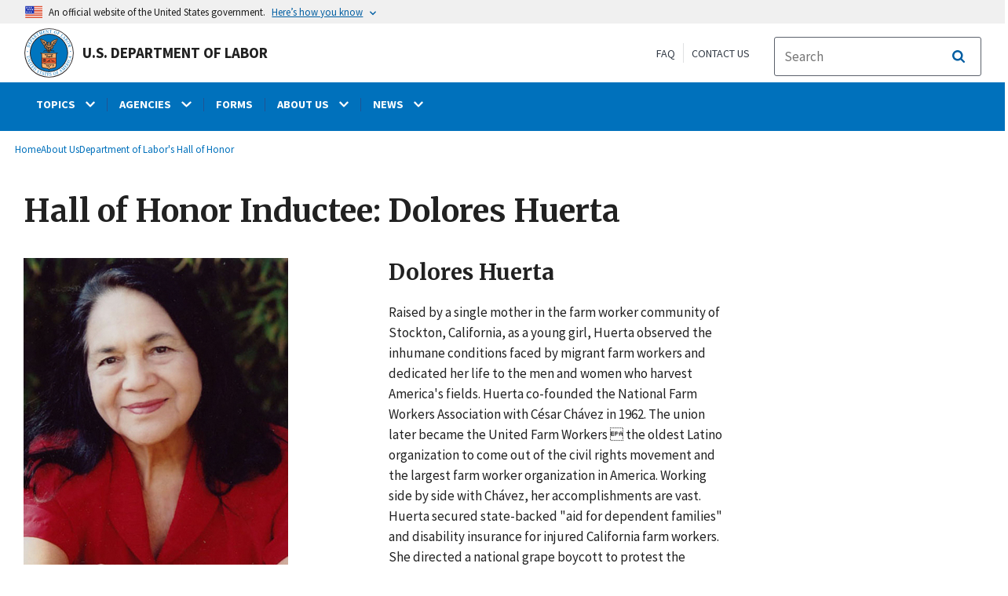

--- FILE ---
content_type: application/javascript
request_url: https://www.dol.gov/sites/dolgov/files/js/js_XULv_hKa_5ILpDoBZ_JCxvQrwhcGebS3QGsoztQB5dQ.js?scope=footer&delta=7&language=en&theme=opa_theme&include=eJyNkmFuwyAMhS8EibQLRQZcggo2AmdtdvqRrmlRN6X79_D7MOaB5YKj5ZSZkKQOjuM0Y8xYtJa5IGrLcUmkK1oJTMq-bOAMk8yYUGuwzXRvIAvFHfnZnY7sGhxqgs_WJ0ZeRBu-_ocPHt6NXyXY89rBOiEtRzsuUFtIoeotsdMSD1k0eN2mRnJQlC3wtaL34y6Uc3na0r_xo49sILaZ1hiomY9nGZ_yVk0QSJCALE4GiO7E77JCU2Fv0mmFV2lnnEdXlgxxuC_ViUnggpXbNJ0e6qc_8oY6h6S8pP0oA_PtXj8lcFimakvI0kNbUH9DIYLZqU6rR7SjYZYqBXJXe4nvaaQlSmtDfgGPur0zXmDt_IqxffSPb3GzM0M
body_size: 167041
content:
/* @license GPL-2.0-or-later https://www.drupal.org/licensing/faq */
(function($,Drupal){Drupal.theme.progressBar=function(id){const escapedId=Drupal.checkPlain(id);return (`<div id="${escapedId}" class="progress" aria-live="polite">`+'<div class="progress__label">&nbsp;</div>'+'<div class="progress__track"><div class="progress__bar"></div></div>'+'<div class="progress__percentage"></div>'+'<div class="progress__description">&nbsp;</div>'+'</div>');};Drupal.ProgressBar=function(id,updateCallback,method,errorCallback){this.id=id;this.method=method||'GET';this.updateCallback=updateCallback;this.errorCallback=errorCallback;this.element=$(Drupal.theme('progressBar',id));};$.extend(Drupal.ProgressBar.prototype,{setProgress(percentage,message,label){if(percentage>=0&&percentage<=100){$(this.element).find('div.progress__bar').each(function(){this.style.width=`${percentage}%`;});$(this.element).find('div.progress__percentage').html(`${percentage}%`);}$('div.progress__description',this.element).html(message);$('div.progress__label',this.element).html(label);if(this.updateCallback)this.updateCallback(percentage,message,this);},startMonitoring(uri,delay){this.delay=delay;this.uri=uri;this.sendPing();},stopMonitoring(){clearTimeout(this.timer);this.uri=null;},sendPing(){if(this.timer)clearTimeout(this.timer);if(this.uri){const pb=this;let uri=this.uri;if(!uri.includes('?'))uri+='?';else uri+='&';uri+='_format=json';$.ajax({type:this.method,url:uri,data:'',dataType:'json',success(progress){if(progress.status===0){pb.displayError(progress.data);return;}pb.setProgress(progress.percentage,progress.message,progress.label);pb.timer=setTimeout(()=>{pb.sendPing();},pb.delay);},error(xmlhttp){const e=new Drupal.AjaxError(xmlhttp,pb.uri);pb.displayError(`<pre>${e.message}</pre>`);}});}},displayError(string){const error=$('<div class="messages messages--error"></div>').html(string);$(this.element).before(error).hide();if(this.errorCallback)this.errorCallback(this);}});})(jQuery,Drupal);;
/* @license MIT https://raw.githubusercontent.com/muicss/loadjs/4.3.0/LICENSE.txt */
loadjs=function(){var h=function(){},o={},c={},f={};function u(e,n){if(e){var t=f[e];if(c[e]=n,t)for(;t.length;)t[0](e,n),t.splice(0,1)}}function l(e,n){e.call&&(e={success:e}),n.length?(e.error||h)(n):(e.success||h)(e)}function p(t,r,i,s){var o,e,u,n=document,c=i.async,f=(i.numRetries||0)+1,l=i.before||h,a=t.replace(/[\?|#].*$/,""),d=t.replace(/^(css|img|module|nomodule)!/,"");if(s=s||0,/(^css!|\.css$)/.test(a))(u=n.createElement("link")).rel="stylesheet",u.href=d,(o="hideFocus"in u)&&u.relList&&(o=0,u.rel="preload",u.as="style");else if(/(^img!|\.(png|gif|jpg|svg|webp)$)/.test(a))(u=n.createElement("img")).src=d;else if((u=n.createElement("script")).src=d,u.async=void 0===c||c,e="noModule"in u,/^module!/.test(a)){if(!e)return r(t,"l");u.type="module"}else if(/^nomodule!/.test(a)&&e)return r(t,"l");!(u.onload=u.onerror=u.onbeforeload=function(e){var n=e.type[0];if(o)try{u.sheet.cssText.length||(n="e")}catch(e){18!=e.code&&(n="e")}if("e"==n){if((s+=1)<f)return p(t,r,i,s)}else if("preload"==u.rel&&"style"==u.as)return u.rel="stylesheet";r(t,n,e.defaultPrevented)})!==l(t,u)&&n.head.appendChild(u)}function t(e,n,t){var r,i;if(n&&n.trim&&(r=n),i=(r?t:n)||{},r){if(r in o)throw"LoadJS";o[r]=!0}function s(n,t){!function(e,r,n){var t,i,s=(e=e.push?e:[e]).length,o=s,u=[];for(t=function(e,n,t){if("e"==n&&u.push(e),"b"==n){if(!t)return;u.push(e)}--s||r(u)},i=0;i<o;i++)p(e[i],t,n)}(e,function(e){l(i,e),n&&l({success:n,error:t},e),u(r,e)},i)}if(i.returnPromise)return new Promise(s);s()}return t.ready=function(e,n){return function(e,t){e=e.push?e:[e];var n,r,i,s=[],o=e.length,u=o;for(n=function(e,n){n.length&&s.push(e),--u||t(s)};o--;)r=e[o],(i=c[r])?n(r,i):(f[r]=f[r]||[]).push(n)}(e,function(e){l(n,e)}),t},t.done=function(e){u(e,[])},t.reset=function(){o={},c={},f={}},t.isDefined=function(e){return e in o},t}();;
/* @license GPL-2.0-or-later https://www.drupal.org/licensing/faq */
(function(Drupal,debounce){let liveElement;const announcements=[];Drupal.behaviors.drupalAnnounce={attach(context){if(!liveElement){liveElement=document.createElement('div');liveElement.id='drupal-live-announce';liveElement.className='visually-hidden';liveElement.setAttribute('aria-live','polite');liveElement.setAttribute('aria-busy','false');document.body.appendChild(liveElement);}}};function announce(){const text=[];let priority='polite';let announcement;const il=announcements.length;for(let i=0;i<il;i++){announcement=announcements.pop();text.unshift(announcement.text);if(announcement.priority==='assertive')priority='assertive';}if(text.length){liveElement.innerHTML='';liveElement.setAttribute('aria-busy','true');liveElement.setAttribute('aria-live',priority);liveElement.innerHTML=text.join('\n');liveElement.setAttribute('aria-busy','false');}}Drupal.announce=function(text,priority){announcements.push({text,priority});return debounce(announce,200)();};})(Drupal,Drupal.debounce);;
((Drupal)=>{Drupal.Message=class{constructor(messageWrapper=null){if(!messageWrapper)this.messageWrapper=Drupal.Message.defaultWrapper();else this.messageWrapper=messageWrapper;}static defaultWrapper(){let wrapper=document.querySelector('[data-drupal-messages]')||document.querySelector('[data-drupal-messages-fallback]');if(!wrapper){wrapper=document.createElement('div');document.body.appendChild(wrapper);}if(wrapper.hasAttribute('data-drupal-messages-fallback')){wrapper.removeAttribute('data-drupal-messages-fallback');wrapper.classList.remove('hidden');}wrapper.setAttribute('data-drupal-messages','');return wrapper.innerHTML===''?Drupal.Message.messageInternalWrapper(wrapper):wrapper.firstElementChild;}static getMessageTypeLabels(){return {status:Drupal.t('Status message'),error:Drupal.t('Error message'),warning:Drupal.t('Warning message')};}add(message,options={}){if(!options.hasOwnProperty('type'))options.type='status';if(typeof message!=='string')throw new Error('Message must be a string.');Drupal.Message.announce(message,options);options.id=options.id?String(options.id):`${options.type}-${Math.random().toFixed(15).replace('0.','')}`;if(!Drupal.Message.getMessageTypeLabels().hasOwnProperty(options.type)){const {type}=options;throw new Error(`The message type, ${type}, is not present in Drupal.Message.getMessageTypeLabels().`);}this.messageWrapper.appendChild(Drupal.theme('message',{text:message},options));return options.id;}select(id){return this.messageWrapper.querySelector(`[data-drupal-message-id^="${id}"]`);}remove(id){return this.messageWrapper.removeChild(this.select(id));}clear(){Array.prototype.forEach.call(this.messageWrapper.querySelectorAll('[data-drupal-message-id]'),(message)=>{this.messageWrapper.removeChild(message);});}static announce(message,options){if(!options.priority&&(options.type==='warning'||options.type==='error'))options.priority='assertive';if(options.announce!=='')Drupal.announce(options.announce||message,options.priority);}static messageInternalWrapper(messageWrapper){const innerWrapper=document.createElement('div');innerWrapper.setAttribute('class','messages__wrapper');messageWrapper.insertAdjacentElement('afterbegin',innerWrapper);return innerWrapper;}};Drupal.theme.message=({text},{type,id})=>{const messagesTypes=Drupal.Message.getMessageTypeLabels();const messageWrapper=document.createElement('div');messageWrapper.setAttribute('class',`messages messages--${type}`);messageWrapper.setAttribute('role',type==='error'||type==='warning'?'alert':'status');messageWrapper.setAttribute('data-drupal-message-id',id);messageWrapper.setAttribute('data-drupal-message-type',type);messageWrapper.setAttribute('aria-label',messagesTypes[type]);messageWrapper.innerHTML=`${text}`;return messageWrapper;};})(Drupal);;
(function($,window,Drupal,drupalSettings,loadjs,{isFocusable,tabbable}){Drupal.behaviors.AJAX={attach(context,settings){function loadAjaxBehavior(base){const elementSettings=settings.ajax[base];if(typeof elementSettings.selector==='undefined')elementSettings.selector=`#${base}`;once('drupal-ajax',$(elementSettings.selector)).forEach((el)=>{elementSettings.element=el;elementSettings.base=base;Drupal.ajax(elementSettings);});}Object.keys(settings.ajax||{}).forEach(loadAjaxBehavior);Drupal.ajax.bindAjaxLinks(document.body);once('ajax','.use-ajax-submit').forEach((el)=>{const elementSettings={};elementSettings.url=$(el.form).attr('action');elementSettings.setClick=true;elementSettings.event='click';elementSettings.progress={type:'throbber'};elementSettings.base=el.id;elementSettings.element=el;Drupal.ajax(elementSettings);});},detach(context,settings,trigger){if(trigger==='unload')Drupal.ajax.expired().forEach((instance)=>{Drupal.ajax.instances[instance.instanceIndex]=null;});}};Drupal.AjaxError=function(xmlhttp,uri,customMessage){let statusCode;let statusText;let responseText;if(xmlhttp.status)statusCode=`\n${Drupal.t('An AJAX HTTP error occurred.')}\n${Drupal.t('HTTP Result Code: !status',{'!status':xmlhttp.status})}`;else statusCode=`\n${Drupal.t('An AJAX HTTP request terminated abnormally.')}`;statusCode+=`\n${Drupal.t('Debugging information follows.')}`;const pathText=`\n${Drupal.t('Path: !uri',{'!uri':uri})}`;statusText='';try{statusText=`\n${Drupal.t('StatusText: !statusText',{'!statusText':xmlhttp.statusText.trim()})}`;}catch(e){}responseText='';try{responseText=`\n${Drupal.t('ResponseText: !responseText',{'!responseText':xmlhttp.responseText.trim()})}`;}catch(e){}responseText=responseText.replace(/<("[^"]*"|'[^']*'|[^'">])*>/gi,'');responseText=responseText.replace(/[\n]+\s+/g,'\n');const readyStateText=xmlhttp.status===0?`\n${Drupal.t('ReadyState: !readyState',{'!readyState':xmlhttp.readyState})}`:'';customMessage=customMessage?`\n${Drupal.t('CustomMessage: !customMessage',{'!customMessage':customMessage})}`:'';this.message=statusCode+pathText+statusText+customMessage+responseText+readyStateText;this.name='AjaxError';if(!Drupal.AjaxError.messages)Drupal.AjaxError.messages=new Drupal.Message();Drupal.AjaxError.messages.add(Drupal.t("Oops, something went wrong. Check your browser's developer console for more details."),{type:'error'});};Drupal.AjaxError.prototype=new Error();Drupal.AjaxError.prototype.constructor=Drupal.AjaxError;Drupal.ajax=function(settings){if(arguments.length!==1)throw new Error('Drupal.ajax() function must be called with one configuration object only');const base=settings.base||false;const element=settings.element||false;delete settings.base;delete settings.element;if(!settings.progress&&!element)settings.progress=false;const ajax=new Drupal.Ajax(base,element,settings);ajax.instanceIndex=Drupal.ajax.instances.length;Drupal.ajax.instances.push(ajax);return ajax;};Drupal.ajax.instances=[];Drupal.ajax.expired=function(){return Drupal.ajax.instances.filter((instance)=>instance&&instance.element!==false&&!document.body.contains(instance.element));};Drupal.ajax.bindAjaxLinks=(element)=>{once('ajax','.use-ajax',element).forEach((ajaxLink)=>{const $linkElement=$(ajaxLink);const elementSettings={progress:{type:'throbber'},dialogType:$linkElement.data('dialog-type'),dialog:$linkElement.data('dialog-options'),dialogRenderer:$linkElement.data('dialog-renderer'),base:$linkElement.attr('id'),element:ajaxLink};const href=$linkElement.attr('href');if(href){elementSettings.url=href;elementSettings.event='click';}const httpMethod=$linkElement.data('ajax-http-method');if(httpMethod)elementSettings.httpMethod=httpMethod;Drupal.ajax(elementSettings);});};Drupal.Ajax=function(base,element,elementSettings){const defaults={httpMethod:'POST',event:element?'mousedown':null,keypress:true,selector:base?`#${base}`:null,effect:'none',speed:'none',method:'replaceWith',progress:{type:'throbber',message:Drupal.t('Processing...')},submit:{js:true}};$.extend(this,defaults,elementSettings);this.commands=new Drupal.AjaxCommands();this.instanceIndex=false;if(this.wrapper)this.wrapper=`#${this.wrapper}`;this.element=element;this.preCommandsFocusedElementSelector=null;this.elementSettings=elementSettings;if(this.element&&this.element.form)this.$form=$(this.element.form);if(!this.url){const $element=$(this.element);if(this.element.tagName==='A')this.url=$element.attr('href');else{if(this.element&&element.form)this.url=this.$form.attr('action');}}const originalUrl=this.url;this.url=this.url.replace(/\/nojs(\/|$|\?|#)/,'/ajax$1');if(drupalSettings.ajaxTrustedUrl[originalUrl])drupalSettings.ajaxTrustedUrl[this.url]=true;const ajax=this;ajax.options={url:ajax.url,data:ajax.submit,isInProgress(){return ajax.ajaxing;},beforeSerialize(elementSettings,options){return ajax.beforeSerialize(elementSettings,options);},beforeSubmit(formValues,elementSettings,options){ajax.ajaxing=true;ajax.preCommandsFocusedElementSelector=null;return ajax.beforeSubmit(formValues,elementSettings,options);},beforeSend(xmlhttprequest,options){ajax.ajaxing=true;return ajax.beforeSend(xmlhttprequest,options);},success(response,status,xmlhttprequest){ajax.preCommandsFocusedElementSelector=document.activeElement.getAttribute('data-drupal-selector');if(typeof response==='string')response=$.parseJSON(response);if(response!==null&&!drupalSettings.ajaxTrustedUrl[ajax.url])if(xmlhttprequest.getResponseHeader('X-Drupal-Ajax-Token')!=='1'){const customMessage=Drupal.t('The response failed verification so will not be processed.');return ajax.error(xmlhttprequest,ajax.url,customMessage);}return (Promise.resolve(ajax.success(response,status)).then(()=>{ajax.ajaxing=false;$(document).trigger('ajaxSuccess',[xmlhttprequest,this]);$(document).trigger('ajaxComplete',[xmlhttprequest,this]);if(--$.active===0)$(document).trigger('ajaxStop');}));},error(xmlhttprequest,status,error){ajax.ajaxing=false;},complete(xmlhttprequest,status){if(status==='error'||status==='parsererror')return ajax.error(xmlhttprequest,ajax.url);},dataType:'json',jsonp:false,method:ajax.httpMethod};if(elementSettings.dialog)ajax.options.data.dialogOptions=elementSettings.dialog;if(!ajax.options.url.includes('?'))ajax.options.url+='?';else ajax.options.url+='&';let wrapper=`drupal_${elementSettings.dialogType||'ajax'}`;if(elementSettings.dialogRenderer)wrapper+=`.${elementSettings.dialogRenderer}`;ajax.options.url+=`${Drupal.ajax.WRAPPER_FORMAT}=${wrapper}`;$(ajax.element).on(elementSettings.event,function(event){if(!drupalSettings.ajaxTrustedUrl[ajax.url]&&!Drupal.url.isLocal(ajax.url))throw new Error(Drupal.t('The callback URL is not local and not trusted: !url',{'!url':ajax.url}));return ajax.eventResponse(this,event);});if(elementSettings.keypress)$(ajax.element).on('keypress',function(event){return ajax.keypressResponse(this,event);});if(elementSettings.prevent)$(ajax.element).on(elementSettings.prevent,false);};Drupal.ajax.WRAPPER_FORMAT='_wrapper_format';Drupal.Ajax.AJAX_REQUEST_PARAMETER='_drupal_ajax';Drupal.Ajax.prototype.execute=function(){if(this.ajaxing)return;try{this.beforeSerialize(this.element,this.options);return $.ajax(this.options);}catch(e){this.ajaxing=false;window.alert(`An error occurred while attempting to process ${this.options.url}: ${e.message}`);return $.Deferred().reject();}};Drupal.Ajax.prototype.keypressResponse=function(element,event){const ajax=this;if(event.which===13||(event.which===32&&element.type!=='text'&&element.type!=='textarea'&&element.type!=='tel'&&element.type!=='number')){event.preventDefault();event.stopPropagation();$(element).trigger(ajax.elementSettings.event);}};Drupal.Ajax.prototype.eventResponse=function(element,event){event.preventDefault();event.stopPropagation();const ajax=this;if(ajax.ajaxing)return;try{if(ajax.$form){if(ajax.setClick)element.form.clk=element;ajax.$form.ajaxSubmit(ajax.options);}else{ajax.beforeSerialize(ajax.element,ajax.options);$.ajax(ajax.options);}}catch(e){ajax.ajaxing=false;window.alert(`An error occurred while attempting to process ${ajax.options.url}: ${e.message}`);}};Drupal.Ajax.prototype.beforeSerialize=function(element,options){if(this.$form&&document.body.contains(this.$form.get(0))){const settings=this.settings||drupalSettings;Drupal.detachBehaviors(this.$form.get(0),settings,'serialize');}options.data[Drupal.Ajax.AJAX_REQUEST_PARAMETER]=1;const pageState=drupalSettings.ajaxPageState;options.data['ajax_page_state[theme]']=pageState.theme;options.data['ajax_page_state[theme_token]']=pageState.theme_token;options.data['ajax_page_state[libraries]']=pageState.libraries;};Drupal.Ajax.prototype.beforeSubmit=function(formValues,element,options){};Drupal.Ajax.prototype.beforeSend=function(xmlhttprequest,options){if(this.$form){options.extraData=options.extraData||{};options.extraData.ajax_iframe_upload='1';const v=$.fieldValue(this.element);if(v!==null)options.extraData[this.element.name]=v;}$(this.element).prop('disabled',true);if(!this.progress||!this.progress.type)return;const progressIndicatorMethod=`setProgressIndicator${this.progress.type.slice(0,1).toUpperCase()}${this.progress.type.slice(1).toLowerCase()}`;if(progressIndicatorMethod in this&&typeof this[progressIndicatorMethod]==='function')this[progressIndicatorMethod].call(this);};Drupal.theme.ajaxProgressThrobber=(message)=>{const messageMarkup=typeof message==='string'?Drupal.theme('ajaxProgressMessage',message):'';const throbber='<div class="throbber">&nbsp;</div>';return `<div class="ajax-progress ajax-progress-throbber">${throbber}${messageMarkup}</div>`;};Drupal.theme.ajaxProgressIndicatorFullscreen=()=>'<div class="ajax-progress ajax-progress-fullscreen">&nbsp;</div>';Drupal.theme.ajaxProgressMessage=(message)=>`<div class="message">${message}</div>`;Drupal.theme.ajaxProgressBar=($element)=>$('<div class="ajax-progress ajax-progress-bar"></div>').append($element);Drupal.Ajax.prototype.setProgressIndicatorBar=function(){const progressBar=new Drupal.ProgressBar(`ajax-progress-${this.element.id}`,$.noop,this.progress.method,$.noop);if(this.progress.message)progressBar.setProgress(-1,this.progress.message);if(this.progress.url)progressBar.startMonitoring(this.progress.url,this.progress.interval||1500);this.progress.element=$(Drupal.theme('ajaxProgressBar',progressBar.element));this.progress.object=progressBar;$(this.element).after(this.progress.element);};Drupal.Ajax.prototype.setProgressIndicatorThrobber=function(){this.progress.element=$(Drupal.theme('ajaxProgressThrobber',this.progress.message));if($(this.element).closest('[data-drupal-ajax-container]').length)$(this.element).closest('[data-drupal-ajax-container]').after(this.progress.element);else $(this.element).after(this.progress.element);};Drupal.Ajax.prototype.setProgressIndicatorFullscreen=function(){this.progress.element=$(Drupal.theme('ajaxProgressIndicatorFullscreen'));$('body').append(this.progress.element);};Drupal.Ajax.prototype.commandExecutionQueue=function(response,status){const ajaxCommands=this.commands;return Object.keys(response||{}).reduce((executionQueue,key)=>executionQueue.then(()=>{const {command}=response[key];if(command&&ajaxCommands[command])return ajaxCommands[command](this,response[key],status);}),Promise.resolve());};Drupal.Ajax.prototype.success=function(response,status){if(this.progress.element)$(this.progress.element).remove();if(this.progress.object)this.progress.object.stopMonitoring();$(this.element).prop('disabled',false);const elementParents=$(this.element).parents('[data-drupal-selector]').addBack().toArray();const focusChanged=Object.keys(response||{}).some((key)=>{const {command,method}=response[key];return (command==='focusFirst'||command==='openDialog'||(command==='invoke'&&method==='focus'));});return (this.commandExecutionQueue(response,status).then(()=>{if(!focusChanged){let target=false;if(this.element){if($(this.element).data('refocus-blur')&&this.preCommandsFocusedElementSelector)target=document.querySelector(`[data-drupal-selector="${this.preCommandsFocusedElementSelector}"]`);if(!target&&!$(this.element).data('disable-refocus')){for(let n=elementParents.length-1;!target&&n>=0;n--)target=document.querySelector(`[data-drupal-selector="${elementParents[n].getAttribute('data-drupal-selector')}"]`);}}if(target)$(target).trigger('focus');}if(this.$form&&document.body.contains(this.$form.get(0))){const settings=this.settings||drupalSettings;Drupal.attachBehaviors(this.$form.get(0),settings);}this.settings=null;}).catch((error)=>console.error(Drupal.t('An error occurred during the execution of the Ajax response: !error',{'!error':error}))));};Drupal.Ajax.prototype.getEffect=function(response){const type=response.effect||this.effect;const speed=response.speed||this.speed;const effect={};if(type==='none'){effect.showEffect='show';effect.hideEffect='hide';effect.showSpeed='';}else if(type==='fade'){effect.showEffect='fadeIn';effect.hideEffect='fadeOut';effect.showSpeed=speed;}else{effect.showEffect=`${type}Toggle`;effect.hideEffect=`${type}Toggle`;effect.showSpeed=speed;}return effect;};Drupal.Ajax.prototype.error=function(xmlhttprequest,uri,customMessage){if(this.progress.element)$(this.progress.element).remove();if(this.progress.object)this.progress.object.stopMonitoring();$(this.wrapper).show();$(this.element).prop('disabled',false);if(this.$form&&document.body.contains(this.$form.get(0))){const settings=this.settings||drupalSettings;Drupal.attachBehaviors(this.$form.get(0),settings);}throw new Drupal.AjaxError(xmlhttprequest,uri,customMessage);};Drupal.theme.ajaxWrapperNewContent=($newContent,ajax,response)=>(response.effect||ajax.effect)!=='none'&&$newContent.filter((i)=>!(($newContent[i].nodeName==='#comment'||($newContent[i].nodeName==='#text'&&/^(\s|\n|\r)*$/.test($newContent[i].textContent))))).length>1?Drupal.theme('ajaxWrapperMultipleRootElements',$newContent):$newContent;Drupal.theme.ajaxWrapperMultipleRootElements=($elements)=>$('<div></div>').append($elements);Drupal.AjaxCommands=function(){};Drupal.AjaxCommands.prototype={insert(ajax,response){const $wrapper=response.selector?$(response.selector):$(ajax.wrapper);const method=response.method||ajax.method;const effect=ajax.getEffect(response);const settings=response.settings||ajax.settings||drupalSettings;const parseHTML=(htmlString)=>{const fragment=document.createDocumentFragment();const tempDiv=fragment.appendChild(document.createElement('div'));tempDiv.innerHTML=htmlString;return tempDiv.childNodes;};let $newContent=$(parseHTML(response.data));$newContent=Drupal.theme('ajaxWrapperNewContent',$newContent,ajax,response);switch(method){case 'html':case 'replaceWith':case 'replaceAll':case 'empty':case 'remove':Drupal.detachBehaviors($wrapper.get(0),settings);break;default:break;}$wrapper[method]($newContent);if(effect.showEffect!=='show')$newContent.hide();const $ajaxNewContent=$newContent.find('.ajax-new-content');if($ajaxNewContent.length){$ajaxNewContent.hide();$newContent.show();$ajaxNewContent[effect.showEffect](effect.showSpeed);}else{if(effect.showEffect!=='show')$newContent[effect.showEffect](effect.showSpeed);}$newContent.each((index,element)=>{if(element.nodeType===Node.ELEMENT_NODE&&document.documentElement.contains(element))Drupal.attachBehaviors(element,settings);});},remove(ajax,response,status){const settings=response.settings||ajax.settings||drupalSettings;$(response.selector).each(function(){Drupal.detachBehaviors(this,settings);}).remove();},changed(ajax,response,status){const $element=$(response.selector);if(!$element.hasClass('ajax-changed')){$element.addClass('ajax-changed');if(response.asterisk)$element.find(response.asterisk).append(` <abbr class="ajax-changed" title="${Drupal.t('Changed')}">*</abbr> `);}},alert(ajax,response,status){window.alert(response.text);},announce(ajax,response){if(response.priority)Drupal.announce(response.text,response.priority);else Drupal.announce(response.text);},redirect(ajax,response,status){window.location=response.url;},css(ajax,response,status){$(response.selector).css(response.argument);},settings(ajax,response,status){const ajaxSettings=drupalSettings.ajax;if(ajaxSettings)Drupal.ajax.expired().forEach((instance)=>{if(instance.selector){const selector=instance.selector.replace('#','');if(selector in ajaxSettings)delete ajaxSettings[selector];}});if(response.merge)$.extend(true,drupalSettings,response.settings);else ajax.settings=response.settings;},data(ajax,response,status){$(response.selector).data(response.name,response.value);},focusFirst(ajax,response,status){let focusChanged=false;const container=document.querySelector(response.selector);if(container){const tabbableElements=tabbable(container);if(tabbableElements.length){tabbableElements[0].focus();focusChanged=true;}else{if(isFocusable(container)){container.focus();focusChanged=true;}}}if(ajax.hasOwnProperty('element')&&!focusChanged)ajax.element.focus();},invoke(ajax,response,status){const $element=$(response.selector);$element[response.method](...response.args);},restripe(ajax,response,status){$(response.selector).find('> tbody > tr:visible, > tr:visible').removeClass('odd even').filter(':even').addClass('odd').end().filter(':odd').addClass('even');},update_build_id(ajax,response,status){document.querySelectorAll(`input[name="form_build_id"][value="${response.old}"]`).forEach((item)=>{item.value=response.new;});},add_css(ajax,response,status){if(typeof response.data==='string'){Drupal.deprecationError({message:'Passing a string to the Drupal.ajax.add_css() method is deprecated in 10.1.0 and is removed from drupal:11.0.0. See https://www.drupal.org/node/3154948.'});$('head').prepend(response.data);return;}const allUniqueBundleIds=response.data.map(function(style){const uniqueBundleId=style.href;if(!loadjs.isDefined(uniqueBundleId))loadjs(`css!${style.href}`,uniqueBundleId,{before(path,styleEl){Object.keys(style).forEach((attributeKey)=>{styleEl.setAttribute(attributeKey,style[attributeKey]);});}});return uniqueBundleId;});return new Promise((resolve,reject)=>{loadjs.ready(allUniqueBundleIds,{success(){resolve();},error(depsNotFound){const message=Drupal.t(`The following files could not be loaded: @dependencies`,{'@dependencies':depsNotFound.join(', ')});reject(message);}});});},message(ajax,response){const messages=new Drupal.Message(document.querySelector(response.messageWrapperQuerySelector));if(response.clearPrevious)messages.clear();messages.add(response.message,response.messageOptions);},add_js(ajax,response,status){const parentEl=document.querySelector(response.selector||'body');const settings=ajax.settings||drupalSettings;const allUniqueBundleIds=response.data.map((script)=>{const uniqueBundleId=script.src;if(!loadjs.isDefined(uniqueBundleId))loadjs(script.src,uniqueBundleId,{async:false,before(path,scriptEl){Object.keys(script).forEach((attributeKey)=>{scriptEl.setAttribute(attributeKey,script[attributeKey]);});parentEl.appendChild(scriptEl);return false;}});return uniqueBundleId;});return new Promise((resolve,reject)=>{loadjs.ready(allUniqueBundleIds,{success(){Drupal.attachBehaviors(parentEl,settings);resolve();},error(depsNotFound){const message=Drupal.t(`The following files could not be loaded: @dependencies`,{'@dependencies':depsNotFound.join(', ')});reject(message);}});});},scrollTop(ajax,response){const offset=$(response.selector).offset();let scrollTarget=response.selector;while($(scrollTarget).scrollTop()===0&&$(scrollTarget).parent())scrollTarget=$(scrollTarget).parent();if(offset.top-10<$(scrollTarget).scrollTop())scrollTarget.get(0).scrollTo({top:offset.top-10,behavior:'smooth'});}};const stopEvent=(xhr,settings)=>{return (xhr.getResponseHeader('X-Drupal-Ajax-Token')==='1'&&settings.isInProgress&&settings.isInProgress());};$.extend(true,$.event.special,{ajaxSuccess:{trigger(event,xhr,settings){if(stopEvent(xhr,settings))return false;}},ajaxComplete:{trigger(event,xhr,settings){if(stopEvent(xhr,settings)){$.active++;return false;}}}});})(jQuery,window,Drupal,drupalSettings,loadjs,window.tabbable);;
(function($,Drupal,debounce){const cache={right:0,left:0,bottom:0,top:0};const cssVarPrefix='--drupal-displace-offset';const documentStyle=document.documentElement.style;const offsetKeys=Object.keys(cache);const offsetProps={};offsetKeys.forEach((edge)=>{offsetProps[edge]={enumerable:true,get(){return cache[edge];},set(value){if(value!==cache[edge])documentStyle.setProperty(`${cssVarPrefix}-${edge}`,`${value}px`);cache[edge]=value;}};});const offsets=Object.seal(Object.defineProperties({},offsetProps));function getRawOffset(el,edge){const $el=$(el);const documentElement=document.documentElement;let displacement=0;const horizontal=edge==='left'||edge==='right';let placement=$el.offset()[horizontal?'left':'top'];placement-=window[`scroll${horizontal?'X':'Y'}`]||document.documentElement[`scroll${horizontal?'Left':'Top'}`]||0;switch(edge){case 'top':displacement=placement+$el.outerHeight();break;case 'left':displacement=placement+$el.outerWidth();break;case 'bottom':displacement=documentElement.clientHeight-placement;break;case 'right':displacement=documentElement.clientWidth-placement;break;default:displacement=0;}return displacement;}function calculateOffset(edge){let edgeOffset=0;const displacingElements=document.querySelectorAll(`[data-offset-${edge}]`);const n=displacingElements.length;for(let i=0;i<n;i++){const el=displacingElements[i];if(el.style.display==='none')continue;let displacement=parseInt(el.getAttribute(`data-offset-${edge}`),10);if(isNaN(displacement))displacement=getRawOffset(el,edge);edgeOffset=Math.max(edgeOffset,displacement);}return edgeOffset;}function displace(broadcast=true){const newOffsets={};offsetKeys.forEach((edge)=>{newOffsets[edge]=calculateOffset(edge);});offsetKeys.forEach((edge)=>{offsets[edge]=newOffsets[edge];});if(broadcast)$(document).trigger('drupalViewportOffsetChange',offsets);return offsets;}Drupal.behaviors.drupalDisplace={attach(){if(this.displaceProcessed)return;this.displaceProcessed=true;$(window).on('resize.drupalDisplace',debounce(displace,200));}};Drupal.displace=displace;Object.defineProperty(Drupal.displace,'offsets',{value:offsets,writable:false});Drupal.displace.calculateOffset=calculateOffset;})(jQuery,Drupal,Drupal.debounce);;
(($,Drupal,{isTabbable})=>{$.extend($.expr[':'],{tabbable(element){Drupal.deprecationError({message:'The :tabbable selector is deprecated in Drupal 9.2.0 and will be removed in Drupal 11.0.0. Use the core/tabbable library instead. See https://www.drupal.org/node/3183730'});return isTabbable(element);}});})(jQuery,Drupal,window.tabbable);;
(($)=>{let cachedScrollbarWidth=null;const {max,abs}=Math;const regexHorizontal=/left|center|right/;const regexVertical=/top|center|bottom/;const regexOffset=/[+-]\d+(\.[\d]+)?%?/;const regexPosition=/^\w+/;const _position=$.fn.position;function getOffsets(offsets,width,height){return [parseFloat(offsets[0])*(typeof offsets[0]==='string'&&offsets[0].endsWith('%')?width/100:1),parseFloat(offsets[1])*(typeof offsets[1]==='string'&&offsets[1].endsWith('%')?height/100:1)];}function parseCss(element,property){return parseInt(window.getComputedStyle(element)[property],10)||0;}function getDimensions(elem){const raw=elem[0];if(raw.nodeType===9)return {width:elem.width(),height:elem.height(),offset:{top:0,left:0}};if(!!raw&&raw===raw.window)return {width:elem.width(),height:elem.height(),offset:{top:elem.scrollTop(),left:elem.scrollLeft()}};if(raw.preventDefault)return {width:0,height:0,offset:{top:raw.pageY,left:raw.pageX}};return {width:elem.outerWidth(),height:elem.outerHeight(),offset:elem.offset()};}const collisions={fit:{left(position,data){const {within}=data;const withinOffset=within.isWindow?within.scrollLeft:within.offset.left;const outerWidth=within.width;const collisionPosLeft=position.left-data.collisionPosition.marginLeft;const overLeft=withinOffset-collisionPosLeft;const overRight=collisionPosLeft+data.collisionWidth-outerWidth-withinOffset;let newOverRight;if(data.collisionWidth>outerWidth)if(overLeft>0&&overRight<=0){newOverRight=position.left+overLeft+data.collisionWidth-outerWidth-withinOffset;position.left+=overLeft-newOverRight;}else if(overRight>0&&overLeft<=0)position.left=withinOffset;else if(overLeft>overRight)position.left=withinOffset+outerWidth-data.collisionWidth;else position.left=withinOffset;else if(overLeft>0)position.left+=overLeft;else if(overRight>0)position.left-=overRight;else position.left=max(position.left-collisionPosLeft,position.left);},top(position,data){const {within}=data;const withinOffset=within.isWindow?within.scrollTop:within.offset.top;const outerHeight=data.within.height;const collisionPosTop=position.top-data.collisionPosition.marginTop;const overTop=withinOffset-collisionPosTop;const overBottom=collisionPosTop+data.collisionHeight-outerHeight-withinOffset;let newOverBottom;if(data.collisionHeight>outerHeight)if(overTop>0&&overBottom<=0){newOverBottom=position.top+overTop+data.collisionHeight-outerHeight-withinOffset;position.top+=overTop-newOverBottom;}else if(overBottom>0&&overTop<=0)position.top=withinOffset;else if(overTop>overBottom)position.top=withinOffset+outerHeight-data.collisionHeight;else position.top=withinOffset;else if(overTop>0)position.top+=overTop;else if(overBottom>0)position.top-=overBottom;else position.top=max(position.top-collisionPosTop,position.top);}},flip:{left(position,data){const {within}=data;const withinOffset=within.offset.left+within.scrollLeft;const outerWidth=within.width;const offsetLeft=within.isWindow?within.scrollLeft:within.offset.left;const collisionPosLeft=position.left-data.collisionPosition.marginLeft;const overLeft=collisionPosLeft-offsetLeft;const overRight=collisionPosLeft+data.collisionWidth-outerWidth-offsetLeft;const myOffset=data.my[0]==='left'?-data.elemWidth:data.my[0]==='right'?data.elemWidth:0;const atOffset=data.at[0]==='left'?data.targetWidth:data.at[0]==='right'?-data.targetWidth:0;const offset=-2*data.offset[0];let newOverRight;let newOverLeft;if(overLeft<0){newOverRight=position.left+myOffset+atOffset+offset+data.collisionWidth-outerWidth-withinOffset;if(newOverRight<0||newOverRight<abs(overLeft))position.left+=myOffset+atOffset+offset;}else{if(overRight>0){newOverLeft=position.left-data.collisionPosition.marginLeft+myOffset+atOffset+offset-offsetLeft;if(newOverLeft>0||abs(newOverLeft)<overRight)position.left+=myOffset+atOffset+offset;}}},top(position,data){const {within}=data;const withinOffset=within.offset.top+within.scrollTop;const outerHeight=within.height;const offsetTop=within.isWindow?within.scrollTop:within.offset.top;const collisionPosTop=position.top-data.collisionPosition.marginTop;const overTop=collisionPosTop-offsetTop;const overBottom=collisionPosTop+data.collisionHeight-outerHeight-offsetTop;const top=data.my[1]==='top';const myOffset=top?-data.elemHeight:data.my[1]==='bottom'?data.elemHeight:0;const atOffset=data.at[1]==='top'?data.targetHeight:data.at[1]==='bottom'?-data.targetHeight:0;const offset=-2*data.offset[1];let newOverTop;let newOverBottom;if(overTop<0){newOverBottom=position.top+myOffset+atOffset+offset+data.collisionHeight-outerHeight-withinOffset;if(newOverBottom<0||newOverBottom<abs(overTop))position.top+=myOffset+atOffset+offset;}else{if(overBottom>0){newOverTop=position.top-data.collisionPosition.marginTop+myOffset+atOffset+offset-offsetTop;if(newOverTop>0||abs(newOverTop)<overBottom)position.top+=myOffset+atOffset+offset;}}}},flipfit:{left(...args){collisions.flip.left.apply(this,args);collisions.fit.left.apply(this,args);},top(...args){collisions.flip.top.apply(this,args);collisions.fit.top.apply(this,args);}}};$.position={scrollbarWidth(){if(cachedScrollbarWidth!==undefined)return cachedScrollbarWidth;const div=$('<div '+"style='display:block;position:absolute;width:50px;height:50px;overflow:hidden;'>"+"<div style='height:100px;width:auto;'></div></div>");const innerDiv=div.children()[0];$('body').append(div);const w1=innerDiv.offsetWidth;div[0].style.overflow='scroll';let w2=innerDiv.offsetWidth;if(w1===w2)w2=div[0].clientWidth;div.remove();cachedScrollbarWidth=w1-w2;return cachedScrollbarWidth;},getScrollInfo(within){const overflowX=within.isWindow||within.isDocument?'':window.getComputedStyle(within.element[0])['overflow-x'];const overflowY=within.isWindow||within.isDocument?'':window.getComputedStyle(within.element[0])['overflow-y'];const hasOverflowX=overflowX==='scroll'||(overflowX==='auto'&&within.width<within.element[0].scrollWidth);const hasOverflowY=overflowY==='scroll'||(overflowY==='auto'&&within.height<within.element[0].scrollHeight);return {width:hasOverflowY?$.position.scrollbarWidth():0,height:hasOverflowX?$.position.scrollbarWidth():0};},getWithinInfo(element){const withinElement=$(element||window);const isWindow=!!withinElement[0]&&withinElement[0]===withinElement[0].window;const isDocument=!!withinElement[0]&&withinElement[0].nodeType===9;const hasOffset=!isWindow&&!isDocument;return {element:withinElement,isWindow,isDocument,offset:hasOffset?$(element).offset():{left:0,top:0},scrollLeft:withinElement.scrollLeft(),scrollTop:withinElement.scrollTop(),width:withinElement.outerWidth(),height:withinElement.outerHeight()};}};$.fn.position=function(options){if(!options||!options.of)return _position.apply(this,arguments);options=$.extend({},options);const within=$.position.getWithinInfo(options.within);const scrollInfo=$.position.getScrollInfo(within);const collision=(options.collision||'flip').split(' ');const offsets={};const target=typeof options.of==='string'?$(document).find(options.of):$(options.of);const dimensions=getDimensions(target);const targetWidth=dimensions.width;const targetHeight=dimensions.height;const targetOffset=dimensions.offset;if(target[0].preventDefault)options.at='left top';const basePosition=$.extend({},targetOffset);$.each(['my','at'],function(){let pos=(options[this]||'').split(' ');if(pos.length===1)pos=regexHorizontal.test(pos[0])?pos.concat(['center']):regexVertical.test(pos[0])?['center'].concat(pos):['center','center'];pos[0]=regexHorizontal.test(pos[0])?pos[0]:'center';pos[1]=regexVertical.test(pos[1])?pos[1]:'center';const horizontalOffset=regexOffset.exec(pos[0]);const verticalOffset=regexOffset.exec(pos[1]);offsets[this]=[horizontalOffset?horizontalOffset[0]:0,verticalOffset?verticalOffset[0]:0];options[this]=[regexPosition.exec(pos[0])[0],regexPosition.exec(pos[1])[0]];});if(collision.length===1)collision[1]=collision[0];if(options.at[0]==='right')basePosition.left+=targetWidth;else{if(options.at[0]==='center')basePosition.left+=targetWidth/2;}if(options.at[1]==='bottom')basePosition.top+=targetHeight;else{if(options.at[1]==='center')basePosition.top+=targetHeight/2;}const atOffset=getOffsets(offsets.at,targetWidth,targetHeight);basePosition.left+=atOffset[0];basePosition.top+=atOffset[1];return this.each(function(){let using;const elem=$(this);const elemWidth=elem.outerWidth();const elemHeight=elem.outerHeight();const marginLeft=parseCss(this,'marginLeft');const marginTop=parseCss(this,'marginTop');const collisionWidth=elemWidth+marginLeft+parseCss(this,'marginRight')+scrollInfo.width;const collisionHeight=elemHeight+marginTop+parseCss(this,'marginBottom')+scrollInfo.height;const position=$.extend({},basePosition);const myOffset=getOffsets(offsets.my,elem.outerWidth(),elem.outerHeight());if(options.my[0]==='right')position.left-=elemWidth;else{if(options.my[0]==='center')position.left-=elemWidth/2;}if(options.my[1]==='bottom')position.top-=elemHeight;else{if(options.my[1]==='center')position.top-=elemHeight/2;}position.left+=myOffset[0];position.top+=myOffset[1];const collisionPosition={marginLeft,marginTop};$.each(['left','top'],function(i,dir){if(collisions[collision[i]])collisions[collision[i]][dir](position,{targetWidth,targetHeight,elemWidth,elemHeight,collisionPosition,collisionWidth,collisionHeight,offset:[atOffset[0]+myOffset[0],atOffset[1]+myOffset[1]],my:options.my,at:options.at,within,elem});});if(options.using)using=function(props){const left=targetOffset.left-position.left;const right=left+targetWidth-elemWidth;const top=targetOffset.top-position.top;const bottom=top+targetHeight-elemHeight;const feedback={target:{element:target,left:targetOffset.left,top:targetOffset.top,width:targetWidth,height:targetHeight},element:{element:elem,left:position.left,top:position.top,width:elemWidth,height:elemHeight},horizontal:right<0?'left':left>0?'right':'center',vertical:bottom<0?'top':top>0?'bottom':'middle'};if(targetWidth<elemWidth&&abs(left+right)<targetWidth)feedback.horizontal='center';if(targetHeight<elemHeight&&abs(top+bottom)<targetHeight)feedback.vertical='middle';if(max(abs(left),abs(right))>max(abs(top),abs(bottom)))feedback.important='horizontal';else feedback.important='vertical';options.using.call(this,props,feedback);};elem.offset($.extend(position,{using}));});};if(!$.hasOwnProperty('ui'))$.ui={};$.ui.position=collisions;})(jQuery);;
(function($,Drupal,once){if(once('drupal-dialog-deprecation-listener','html').length){const eventSpecial={handle($event){const $element=$($event.target);const event=$event.originalEvent;const dialog=event.dialog;const dialogArguments=[$event,dialog,$element,event?.settings];$event.handleObj.handler.apply(this,dialogArguments);}};$.event.special['dialog:beforecreate']=eventSpecial;$.event.special['dialog:aftercreate']=eventSpecial;$.event.special['dialog:beforeclose']=eventSpecial;$.event.special['dialog:afterclose']=eventSpecial;const listenDialogEvent=(event)=>{const windowEvents=$._data(window,'events');const isWindowHasDialogListener=windowEvents[event.type];if(isWindowHasDialogListener)Drupal.deprecationError({message:`jQuery event ${event.type} is deprecated in 10.3.0 and is removed from Drupal:12.0.0. See https://www.drupal.org/node/3422670`});};['dialog:beforecreate','dialog:aftercreate','dialog:beforeclose','dialog:afterclose'].forEach((e)=>window.addEventListener(e,listenDialogEvent));}})(jQuery,Drupal,once);;
class DrupalDialogEvent extends Event{constructor(type,dialog,settings=null){super(`dialog:${type}`,{bubbles:true});this.dialog=dialog;this.settings=settings;}}(function($,Drupal,drupalSettings,bodyScrollLock){drupalSettings.dialog={autoOpen:true,dialogClass:'',buttonClass:'button',buttonPrimaryClass:'button--primary',close(event){Drupal.dialog(event.target).close();Drupal.detachBehaviors(event.target,null,'unload');}};Drupal.dialog=function(element,options){let undef;const $element=$(element);const domElement=$element.get(0);const dialog={open:false,returnValue:undef};function openDialog(settings){settings=$.extend({},drupalSettings.dialog,options,settings);const event=new DrupalDialogEvent('beforecreate',dialog,settings);domElement.dispatchEvent(event);$element.dialog(event.settings);dialog.open=true;if(event.settings.modal)bodyScrollLock.lock(domElement);domElement.dispatchEvent(new DrupalDialogEvent('aftercreate',dialog,event.settings));}function closeDialog(value){domElement.dispatchEvent(new DrupalDialogEvent('beforeclose',dialog));bodyScrollLock.clearBodyLocks();$element.dialog('close');dialog.returnValue=value;dialog.open=false;domElement.dispatchEvent(new DrupalDialogEvent('afterclose',dialog));}dialog.show=()=>{openDialog({modal:false});};dialog.showModal=()=>{openDialog({modal:true});};dialog.close=closeDialog;return dialog;};})(jQuery,Drupal,drupalSettings,bodyScrollLock);;
(function($,Drupal,drupalSettings,debounce,displace){drupalSettings.dialog=$.extend({autoResize:true,maxHeight:'95%'},drupalSettings.dialog);function resetPosition(options){const offsets=displace.offsets;const left=offsets.left-offsets.right;const top=offsets.top-offsets.bottom;const leftString=`${(left>0?'+':'-')+Math.abs(Math.round(left/2))}px`;const topString=`${(top>0?'+':'-')+Math.abs(Math.round(top/2))}px`;options.position={my:`center${left!==0?leftString:''} center${top!==0?topString:''}`,of:window};return options;}function resetSize(event){const positionOptions=['width','height','minWidth','minHeight','maxHeight','maxWidth','position'];let adjustedOptions={};let windowHeight=$(window).height();let option;let optionValue;let adjustedValue;for(let n=0;n<positionOptions.length;n++){option=positionOptions[n];optionValue=event.data.settings[option];if(optionValue)if(typeof optionValue==='string'&&optionValue.endsWith('%')&&/height/i.test(option)){windowHeight-=displace.offsets.top+displace.offsets.bottom;adjustedValue=parseInt(0.01*parseInt(optionValue,10)*windowHeight,10);if(option==='height'&&Math.round(event.data.$element.parent().outerHeight())<adjustedValue)adjustedValue='auto';adjustedOptions[option]=adjustedValue;}}if(!event.data.settings.modal)adjustedOptions=resetPosition(adjustedOptions);event.data.$element.dialog('option',adjustedOptions);event.data.$element?.get(0)?.dispatchEvent(new CustomEvent('dialogContentResize',{bubbles:true}));}window.addEventListener('dialog:aftercreate',(e)=>{const autoResize=debounce(resetSize,20);const $element=$(e.target);const {settings}=e;const eventData={settings,$element};if(settings.autoResize===true||settings.autoResize==='true'){const uiDialog=$element.dialog('option',{resizable:false,draggable:false}).dialog('widget');uiDialog[0].style.position='fixed';$(window).on('resize.dialogResize scroll.dialogResize',eventData,autoResize).trigger('resize.dialogResize');$(document).on('drupalViewportOffsetChange.dialogResize',eventData,autoResize);}});window.addEventListener('dialog:beforeclose',()=>{$(window).off('.dialogResize');$(document).off('.dialogResize');});})(jQuery,Drupal,drupalSettings,Drupal.debounce,Drupal.displace);;
(function($,{tabbable,isTabbable}){$.widget('ui.dialog',$.ui.dialog,{options:{buttonClass:'button',buttonPrimaryClass:'button--primary'},_createButtons(){const opts=this.options;let primaryIndex;let index;const il=opts.buttons.length;for(index=0;index<il;index++)if(opts.buttons[index].primary&&opts.buttons[index].primary===true){primaryIndex=index;delete opts.buttons[index].primary;break;}this._super();const $buttons=this.uiButtonSet.children().addClass(opts.buttonClass);if(typeof primaryIndex!=='undefined')$buttons.eq(index).addClass(opts.buttonPrimaryClass);},_focusTabbable(){let hasFocus=this._focusedElement?this._focusedElement.get(0):null;if(!hasFocus)hasFocus=this.element.find('[autofocus]').get(0);if(!hasFocus){const $elements=[this.element,this.uiDialogButtonPane];for(let i=0;i<$elements.length;i++){const element=$elements[i].get(0);if(element){const elementTabbable=tabbable(element);hasFocus=elementTabbable.length?elementTabbable[0]:null;}if(hasFocus)break;}}if(!hasFocus){const closeBtn=this.uiDialogTitlebarClose.get(0);hasFocus=closeBtn&&isTabbable(closeBtn)?closeBtn:null;}if(!hasFocus)hasFocus=this.uiDialog.get(0);$(hasFocus).eq(0).trigger('focus');}});})(jQuery,window.tabbable);;
(($)=>{$.widget('ui.dialog',$.ui.dialog,{_allowInteraction(event){if(event.target.classList===undefined)return this._super(event);return event.target.classList.contains('ck')||this._super(event);}});})(jQuery);;
(function($,Drupal,{focusable}){Drupal.behaviors.dialog={attach(context,settings){const $context=$(context);if(!$('#drupal-modal').length)$('<div id="drupal-modal" class="ui-front"></div>').hide().appendTo('body');const $dialog=$context.closest('.ui-dialog-content');if($dialog.length){if($dialog.dialog('option','drupalAutoButtons'))$dialog.trigger('dialogButtonsChange');setTimeout(function(){if(!$dialog[0].contains(document.activeElement)){$dialog.dialog('instance')._focusedElement=null;$dialog.dialog('instance')._focusTabbable();}},0);}const originalClose=settings.dialog.close;settings.dialog.close=function(event,...args){originalClose.apply(settings.dialog,[event,...args]);const $element=$(event.target);const ajaxContainer=$element.data('uiDialog')?$element.data('uiDialog').opener.closest('[data-drupal-ajax-container]'):[];if(ajaxContainer.length&&(document.activeElement===document.body||$(document.activeElement).not(':visible'))){const focusableChildren=focusable(ajaxContainer[0]);if(focusableChildren.length>0)setTimeout(()=>{focusableChildren[0].focus();},0);}$(event.target).remove();};},prepareDialogButtons($dialog){const buttons=[];const $buttons=$dialog.find('.form-actions input[type=submit], .form-actions a.button, .form-actions a.action-link');$buttons.each(function(){const $originalButton=$(this);this.style.display='none';buttons.push({text:$originalButton.html()||$originalButton.attr('value'),class:$originalButton.attr('class'),'data-once':$originalButton.data('once'),click(e){if($originalButton[0].tagName==='A')$originalButton[0].click();else $originalButton.trigger('mousedown').trigger('mouseup').trigger('click');e.preventDefault();}});});return buttons;}};Drupal.AjaxCommands.prototype.openDialog=function(ajax,response,status){if(!response.selector)return false;let $dialog=$(response.selector);if(!$dialog.length)$dialog=$(`<div id="${response.selector.replace(/^#/,'')}" class="ui-front"></div>`).appendTo('body');if(!ajax.wrapper)ajax.wrapper=$dialog.attr('id');response.command='insert';response.method='html';ajax.commands.insert(ajax,response,status);response.dialogOptions=response.dialogOptions||{};if(typeof response.dialogOptions.drupalAutoButtons==='undefined')response.dialogOptions.drupalAutoButtons=true;else if(response.dialogOptions.drupalAutoButtons==='false')response.dialogOptions.drupalAutoButtons=false;else response.dialogOptions.drupalAutoButtons=!!response.dialogOptions.drupalAutoButtons;if(!response.dialogOptions.buttons&&response.dialogOptions.drupalAutoButtons)response.dialogOptions.buttons=Drupal.behaviors.dialog.prepareDialogButtons($dialog);$dialog.on('dialogButtonsChange',()=>{const buttons=Drupal.behaviors.dialog.prepareDialogButtons($dialog);$dialog.dialog('option','buttons',buttons);});response.dialogOptions=response.dialogOptions||{};const dialog=Drupal.dialog($dialog.get(0),response.dialogOptions);if(response.dialogOptions.modal)dialog.showModal();else dialog.show();$dialog.parent().find('.ui-dialog-buttonset').addClass('form-actions');};Drupal.AjaxCommands.prototype.closeDialog=function(ajax,response,status){const $dialog=$(response.selector);if($dialog.length){Drupal.dialog($dialog.get(0)).close();if(!response.persist)$dialog.remove();}$dialog.off('dialogButtonsChange');};Drupal.AjaxCommands.prototype.setDialogOption=function(ajax,response,status){const $dialog=$(response.selector);if($dialog.length)$dialog.dialog('option',response.optionName,response.optionValue);};window.addEventListener('dialog:aftercreate',(event)=>{const $element=$(event.target);const dialog=event.dialog;$element.on('click.dialog','.dialog-cancel',(e)=>{dialog.close('cancel');e.preventDefault();e.stopPropagation();});});window.addEventListener('dialog:beforeclose',(e)=>{const $element=$(e.target);$element.off('.dialog');});Drupal.AjaxCommands.prototype.openModalDialogWithUrl=function(ajax,response){const dialogOptions=response.dialogOptions||{};const elementSettings={progress:{type:'throbber'},dialogType:'modal',dialog:dialogOptions,url:response.url,httpMethod:'GET'};Drupal.ajax(elementSettings).execute();};})(jQuery,Drupal,window.tabbable);;
var FullCalendar=function(e){"use strict";var t,n,r,i,s,o,a,l,c,d={},u=[],h=/acit|ex(?:s|g|n|p|$)|rph|grid|ows|mnc|ntw|ine[ch]|zoo|^ord|itera/i;function f(e,t){for(var n in t)e[n]=t[n];return e;}function g(e){var t=e.parentNode;t&&t.removeChild(e);}function p(e,n,r){var i,s,o,a={};for(o in n)"key"==o?i=n[o]:"ref"==o?s=n[o]:a[o]=n[o];if(arguments.length>2&&(a.children=arguments.length>3?t.call(arguments,2):r),"function"==typeof e&&null!=e.defaultProps)for(o in e.defaultProps)void 0===a[o]&&(a[o]=e.defaultProps[o]);return m(e,a,i,s,null);}function m(e,t,i,s,o){var a={type:e,props:t,key:i,ref:s,__k:null,__:null,__b:0,__e:null,__d:void 0,__c:null,__h:null,constructor:void 0,__v:null==o?++r:o};return null==o&&null!=n.vnode&&n.vnode(a),a;}function v(){return {current:null};}function y(e){return e.children;}function b(e,t,n){"-"===t[0]?e.setProperty(t,null==n?"":n):e[t]=null==n?"":"number"!=typeof n||h.test(t)?n:n+"px";}function E(e,t,n,r,i){var s;e:if("style"===t)if("string"==typeof n)e.style.cssText=n;else{if("string"==typeof r&&(e.style.cssText=r=""),r)for(t in r)n&&t in n||b(e.style,t,"");if(n)for(t in n)r&&n[t]===r[t]||b(e.style,t,n[t]);}else if("o"===t[0]&&"n"===t[1])s=t!==(t=t.replace(/Capture$/,"")),t=t.toLowerCase() in e?t.toLowerCase().slice(2):t.slice(2),e.l||(e.l={}),e.l[t+s]=n,n?r||e.addEventListener(t,s?D:S,s):e.removeEventListener(t,s?D:S,s);else{if("dangerouslySetInnerHTML"!==t){if(i)t=t.replace(/xlink(H|:h)/,"h").replace(/sName$/,"s");else{if("width"!==t&&"height"!==t&&"href"!==t&&"list"!==t&&"form"!==t&&"tabIndex"!==t&&"download"!==t&&t in e)try{e[t]=null==n?"":n;break e;}catch(e){}}"function"==typeof n||(null==n||!1===n&&-1==t.indexOf("-")?e.removeAttribute(t):e.setAttribute(t,n));}}}function S(e){s=!0;try{return this.l[e.type+!1](n.event?n.event(e):e);}finally{s=!1;}}function D(e){s=!0;try{return this.l[e.type+!0](n.event?n.event(e):e);}finally{s=!1;}}function A(e,t){this.props=e,this.context=t;}function w(e,t){if(null==t)return e.__?w(e.__,e.__.__k.indexOf(e)+1):null;for(var n;t<e.__k.length;t++)if(null!=(n=e.__k[t])&&null!=n.__e)return n.__e;return "function"==typeof e.type?w(e):null;}function C(e){var t,n;if(null!=(e=e.__)&&null!=e.__c){for(e.__e=e.__c.base=null,t=0;t<e.__k.length;t++)if(null!=(n=e.__k[t])&&null!=n.__e){e.__e=e.__c.base=n.__e;break;}return C(e);}}function R(e){s?setTimeout(e):l(e);}function x(e){(!e.__d&&(e.__d=!0)&&o.push(e)&&!_.__r++||a!==n.debounceRendering)&&((a=n.debounceRendering)||R)(_);}function _(){var e,t,n,r,i,s,a,l;for(o.sort((function(e,t){return e.__v.__b-t.__v.__b;}));e=o.shift();)e.__d&&(t=o.length,r=void 0,i=void 0,a=(s=(n=e).__v).__e,(l=n.__P)&&(r=[],(i=f({},s)).__v=s.__v+1,N(l,s,i,n.__n,void 0!==l.ownerSVGElement,null!=s.__h?[a]:null,r,null==a?w(s):a,s.__h),P(r,s),s.__e!=a&&C(s)),o.length>t&&o.sort((function(e,t){return e.__v.__b-t.__v.__b;})));_.__r=0;}function T(e,t,n,r,i,s,o,a,l,c){var h,f,g,p,v,b,E,S=r&&r.__k||u,D=S.length;for(n.__k=[],h=0;h<t.length;h++)if(null!=(p=n.__k[h]=null==(p=t[h])||"boolean"==typeof p?null:"string"==typeof p||"number"==typeof p||"bigint"==typeof p?m(null,p,null,null,p):Array.isArray(p)?m(y,{children:p},null,null,null):p.__b>0?m(p.type,p.props,p.key,p.ref?p.ref:null,p.__v):p)){if(p.__=n,p.__b=n.__b+1,null===(g=S[h])||g&&p.key==g.key&&p.type===g.type)S[h]=void 0;else for(f=0;f<D;f++){if((g=S[f])&&p.key==g.key&&p.type===g.type){S[f]=void 0;break;}g=null;}N(e,p,g=g||d,i,s,o,a,l,c),v=p.__e,(f=p.ref)&&g.ref!=f&&(E||(E=[]),g.ref&&E.push(g.ref,null,p),E.push(f,p.__c||v,p)),null!=v?(null==b&&(b=v),"function"==typeof p.type&&p.__k===g.__k?p.__d=l=k(p,l,e):l=I(e,p,g,S,v,l),"function"==typeof n.type&&(n.__d=l)):l&&g.__e==l&&l.parentNode!=e&&(l=w(g));}for(n.__e=b,h=D;h--;)null!=S[h]&&("function"==typeof n.type&&null!=S[h].__e&&S[h].__e==n.__d&&(n.__d=O(r).nextSibling),j(S[h],S[h]));if(E)for(h=0;h<E.length;h++)B(E[h],E[++h],E[++h]);}function k(e,t,n){for(var r,i=e.__k,s=0;i&&s<i.length;s++)(r=i[s])&&(r.__=e,t="function"==typeof r.type?k(r,t,n):I(n,r,r,i,r.__e,t));return t;}function M(e,t){return t=t||[],null==e||"boolean"==typeof e||(Array.isArray(e)?e.some((function(e){M(e,t);})):t.push(e)),t;}function I(e,t,n,r,i,s){var o,a,l;if(void 0!==t.__d)o=t.__d,t.__d=void 0;else{if(null==n||i!=s||null==i.parentNode)e:if(null==s||s.parentNode!==e)e.appendChild(i),o=null;else{for(a=s,l=0;(a=a.nextSibling)&&l<r.length;l+=1)if(a==i)break e;e.insertBefore(i,s),o=s;}}return void 0!==o?o:i.nextSibling;}function O(e){var t,n,r;if(null==e.type||"string"==typeof e.type)return e.__e;if(e.__k)for(t=e.__k.length-1;t>=0;t--)if((n=e.__k[t])&&(r=O(n)))return r;return null;}function N(e,t,r,i,s,o,a,l,c){var d,u,h,g,p,m,v,b,E,S,D,w,C,R,x,_=t.type;if(void 0!==t.constructor)return null;null!=r.__h&&(c=r.__h,l=t.__e=r.__e,t.__h=null,o=[l]),(d=n.__b)&&d(t);try{e:if("function"==typeof _){if(b=t.props,E=(d=_.contextType)&&i[d.__c],S=d?E?E.props.value:d.__:i,r.__c?v=(u=t.__c=r.__c).__=u.__E:("prototype" in _&&_.prototype.render?t.__c=u=new _(b,S):(t.__c=u=new A(b,S),u.constructor=_,u.render=z),E&&E.sub(u),u.props=b,u.state||(u.state={}),u.context=S,u.__n=i,h=u.__d=!0,u.__h=[],u._sb=[]),null==u.__s&&(u.__s=u.state),null!=_.getDerivedStateFromProps&&(u.__s==u.state&&(u.__s=f({},u.__s)),f(u.__s,_.getDerivedStateFromProps(b,u.__s))),g=u.props,p=u.state,u.__v=t,h)null==_.getDerivedStateFromProps&&null!=u.componentWillMount&&u.componentWillMount(),null!=u.componentDidMount&&u.__h.push(u.componentDidMount);else{if(null==_.getDerivedStateFromProps&&b!==g&&null!=u.componentWillReceiveProps&&u.componentWillReceiveProps(b,S),!u.__e&&null!=u.shouldComponentUpdate&&!1===u.shouldComponentUpdate(b,u.__s,S)||t.__v===r.__v){for(t.__v!==r.__v&&(u.props=b,u.state=u.__s,u.__d=!1),t.__e=r.__e,t.__k=r.__k,t.__k.forEach((function(e){e&&(e.__=t);})),D=0;D<u._sb.length;D++)u.__h.push(u._sb[D]);u._sb=[],u.__h.length&&a.push(u);break e;}null!=u.componentWillUpdate&&u.componentWillUpdate(b,u.__s,S),null!=u.componentDidUpdate&&u.__h.push((function(){u.componentDidUpdate(g,p,m);}));}if(u.context=S,u.props=b,u.__P=e,w=n.__r,C=0,"prototype" in _&&_.prototype.render){for(u.state=u.__s,u.__d=!1,w&&w(t),d=u.render(u.props,u.state,u.context),R=0;R<u._sb.length;R++)u.__h.push(u._sb[R]);u._sb=[];}else do u.__d=!1,w&&w(t),d=u.render(u.props,u.state,u.context),u.state=u.__s;while(u.__d&&++C<25);u.state=u.__s,null!=u.getChildContext&&(i=f(f({},i),u.getChildContext())),h||null==u.getSnapshotBeforeUpdate||(m=u.getSnapshotBeforeUpdate(g,p)),x=null!=d&&d.type===y&&null==d.key?d.props.children:d,T(e,Array.isArray(x)?x:[x],t,r,i,s,o,a,l,c),u.base=t.__e,t.__h=null,u.__h.length&&a.push(u),v&&(u.__E=u.__=null),u.__e=!1;}else null==o&&t.__v===r.__v?(t.__k=r.__k,t.__e=r.__e):t.__e=H(r.__e,t,r,i,s,o,a,c);(d=n.diffed)&&d(t);}catch(e){t.__v=null,(c||null!=o)&&(t.__e=l,t.__h=!!c,o[o.indexOf(l)]=null),n.__e(e,t,r);}}function P(e,t){n.__c&&n.__c(t,e),e.some((function(t){try{e=t.__h,t.__h=[],e.some((function(e){e.call(t);}));}catch(e){n.__e(e,t.__v);}}));}function H(e,n,r,i,s,o,a,l){var c,u,h,f=r.props,p=n.props,m=n.type,v=0;if("svg"===m&&(s=!0),null!=o)for(;v<o.length;v++)if((c=o[v])&&"setAttribute" in c==!!m&&(m?c.localName===m:3===c.nodeType)){e=c,o[v]=null;break;}if(null==e){if(null===m)return document.createTextNode(p);e=s?document.createElementNS("http://www.w3.org/2000/svg",m):document.createElement(m,p.is&&p),o=null,l=!1;}if(null===m)f===p||l&&e.data===p||(e.data=p);else{if(o=o&&t.call(e.childNodes),u=(f=r.props||d).dangerouslySetInnerHTML,h=p.dangerouslySetInnerHTML,!l){if(null!=o)for(f={},v=0;v<e.attributes.length;v++)f[e.attributes[v].name]=e.attributes[v].value;(h||u)&&(h&&(u&&h.__html==u.__html||h.__html===e.innerHTML)||(e.innerHTML=h&&h.__html||""));}if(function(e,t,n,r,i){var s;for(s in n)"children"===s||"key"===s||s in t||E(e,s,null,n[s],r);for(s in t)i&&"function"!=typeof t[s]||"children"===s||"key"===s||"value"===s||"checked"===s||n[s]===t[s]||E(e,s,t[s],n[s],r);}(e,p,f,s,l),h)n.__k=[];else{if(v=n.props.children,T(e,Array.isArray(v)?v:[v],n,r,i,s&&"foreignObject"!==m,o,a,o?o[0]:r.__k&&w(r,0),l),null!=o)for(v=o.length;v--;)null!=o[v]&&g(o[v]);}l||("value" in p&&void 0!==(v=p.value)&&(v!==e.value||"progress"===m&&!v||"option"===m&&v!==f.value)&&E(e,"value",v,f.value,!1),"checked" in p&&void 0!==(v=p.checked)&&v!==e.checked&&E(e,"checked",v,f.checked,!1));}return e;}function B(e,t,r){try{"function"==typeof e?e(t):e.current=t;}catch(e){n.__e(e,r);}}function j(e,t,r){var i,s;if(n.unmount&&n.unmount(e),(i=e.ref)&&(i.current&&i.current!==e.__e||B(i,null,t)),null!=(i=e.__c)){if(i.componentWillUnmount)try{i.componentWillUnmount();}catch(e){n.__e(e,t);}i.base=i.__P=null,e.__c=void 0;}if(i=e.__k)for(s=0;s<i.length;s++)i[s]&&j(i[s],t,r||"function"!=typeof e.type);r||null==e.__e||g(e.__e),e.__=e.__e=e.__d=void 0;}function z(e,t,n){return this.constructor(e,n);}function U(e,r,i){var s,o,a;n.__&&n.__(e,r),o=(s="function"==typeof i)?null:i&&i.__k||r.__k,a=[],N(r,e=(!s&&i||r).__k=p(y,null,[e]),o||d,d,void 0!==r.ownerSVGElement,!s&&i?[i]:o?null:r.firstChild?t.call(r.childNodes):null,a,!s&&i?i:o?o.__e:r.firstChild,s),P(a,e);}t=u.slice,n={__e:function(e,t,n,r){for(var i,s,o;t=t.__;)if((i=t.__c)&&!i.__)try{if((s=i.constructor)&&null!=s.getDerivedStateFromError&&(i.setState(s.getDerivedStateFromError(e)),o=i.__d),null!=i.componentDidCatch&&(i.componentDidCatch(e,r||{}),o=i.__d),o)return i.__E=i;}catch(t){e=t;}throw e;}},r=0,i=function(e){return null!=e&&void 0===e.constructor;},s=!1,A.prototype.setState=function(e,t){var n;n=null!=this.__s&&this.__s!==this.state?this.__s:this.__s=f({},this.state),"function"==typeof e&&(e=e(f({},n),this.props)),e&&f(n,e),null!=e&&this.__v&&(t&&this._sb.push(t),x(this));},A.prototype.forceUpdate=function(e){this.__v&&(this.__e=!0,e&&this.__h.push(e),x(this));},A.prototype.render=y,o=[],l="function"==typeof Promise?Promise.prototype.then.bind(Promise.resolve()):setTimeout,_.__r=0,c=0;var W,L,F,V=[],G=[],Q=n.__b,q=n.__r,Y=n.diffed,Z=n.__c,X=n.unmount;function $(){for(var e;e=V.shift();)if(e.__P&&e.__H)try{e.__H.__h.forEach(ee),e.__H.__h.forEach(te),e.__H.__h=[];}catch(t){e.__H.__h=[],n.__e(t,e.__v);}}n.__b=function(e){W=null,Q&&Q(e);},n.__r=function(e){q&&q(e);var t=(W=e.__c).__H;t&&(L===W?(t.__h=[],W.__h=[],t.__.forEach((function(e){e.__N&&(e.__=e.__N),e.__V=G,e.__N=e.i=void 0;}))):(t.__h.forEach(ee),t.__h.forEach(te),t.__h=[])),L=W;},n.diffed=function(e){Y&&Y(e);var t=e.__c;t&&t.__H&&(t.__H.__h.length&&(1!==V.push(t)&&F===n.requestAnimationFrame||((F=n.requestAnimationFrame)||K)($)),t.__H.__.forEach((function(e){e.i&&(e.__H=e.i),e.__V!==G&&(e.__=e.__V),e.i=void 0,e.__V=G;}))),L=W=null;},n.__c=function(e,t){t.some((function(e){try{e.__h.forEach(ee),e.__h=e.__h.filter((function(e){return !e.__||te(e);}));}catch(r){t.some((function(e){e.__h&&(e.__h=[]);})),t=[],n.__e(r,e.__v);}})),Z&&Z(e,t);},n.unmount=function(e){X&&X(e);var t,r=e.__c;r&&r.__H&&(r.__H.__.forEach((function(e){try{ee(e);}catch(e){t=e;}})),r.__H=void 0,t&&n.__e(t,r.__v));};var J="function"==typeof requestAnimationFrame;function K(e){var t,n=function(){clearTimeout(r),J&&cancelAnimationFrame(t),setTimeout(e);},r=setTimeout(n,100);J&&(t=requestAnimationFrame(n));}function ee(e){var t=W,n=e.__c;"function"==typeof n&&(e.__c=void 0,n()),W=t;}function te(e){var t=W;e.__c=e.__(),W=t;}function ne(e,t){for(var n in e)if("__source"!==n&&!(n in t))return !0;for(var r in t)if("__source"!==r&&e[r]!==t[r])return !0;return !1;}function re(e){this.props=e;}(re.prototype=new A()).isPureReactComponent=!0,re.prototype.shouldComponentUpdate=function(e,t){return ne(this.props,e)||ne(this.state,t);};var ie=n.__b;n.__b=function(e){e.type&&e.type.__f&&e.ref&&(e.props.ref=e.ref,e.ref=null),ie&&ie(e);};var se=n.__e;n.__e=function(e,t,n,r){if(e.then)for(var i,s=t;s=s.__;)if((i=s.__c)&&i.__c)return null==t.__e&&(t.__e=n.__e,t.__k=n.__k),i.__c(e,t);se(e,t,n,r);};var oe=n.unmount;function ae(){this.__u=0,this.t=null,this.__b=null;}function le(e){var t=e.__.__c;return t&&t.__a&&t.__a(e);}function ce(){this.u=null,this.o=null;}n.unmount=function(e){var t=e.__c;t&&t.__R&&t.__R(),t&&!0===e.__h&&(e.type=null),oe&&oe(e);},(ae.prototype=new A()).__c=function(e,t){var n=t.__c,r=this;null==r.t&&(r.t=[]),r.t.push(n);var i=le(r.__v),s=!1,o=function(){s||(s=!0,n.__R=null,i?i(a):a());};n.__R=o;var a=function(){if(!--r.__u){if(r.state.__a){var e=r.state.__a;r.__v.__k[0]=function e(t,n,r){return t&&(t.__v=null,t.__k=t.__k&&t.__k.map((function(t){return e(t,n,r);})),t.__c&&t.__c.__P===n&&(t.__e&&r.insertBefore(t.__e,t.__d),t.__c.__e=!0,t.__c.__P=r)),t;}(e,e.__c.__P,e.__c.__O);}var t;for(r.setState({__a:r.__b=null});t=r.t.pop();)t.forceUpdate();}},l=!0===t.__h;r.__u++||l||r.setState({__a:r.__b=r.__v.__k[0]}),e.then(o,o);},ae.prototype.componentWillUnmount=function(){this.t=[];},ae.prototype.render=function(e,t){if(this.__b){if(this.__v.__k){var n=document.createElement("div"),r=this.__v.__k[0].__c;this.__v.__k[0]=function e(t,n,r){return t&&(t.__c&&t.__c.__H&&(t.__c.__H.__.forEach((function(e){"function"==typeof e.__c&&e.__c();})),t.__c.__H=null),null!=(t=function(e,t){for(var n in t)e[n]=t[n];return e;}({},t)).__c&&(t.__c.__P===r&&(t.__c.__P=n),t.__c=null),t.__k=t.__k&&t.__k.map((function(t){return e(t,n,r);}))),t;}(this.__b,n,r.__O=r.__P);}this.__b=null;}var i=t.__a&&p(y,null,e.fallback);return i&&(i.__h=null),[p(y,null,t.__a?null:e.children),i];};var de=function(e,t,n){if(++n[1]===n[0]&&e.o.delete(t),e.props.revealOrder&&("t"!==e.props.revealOrder[0]||!e.o.size))for(n=e.u;n;){for(;n.length>3;)n.pop()();if(n[1]<n[0])break;e.u=n=n[2];}};function ue(e){return this.getChildContext=function(){return e.context;},e.children;}function he(e){var t=this,n=e.i;t.componentWillUnmount=function(){U(null,t.l),t.l=null,t.i=null;},t.i&&t.i!==n&&t.componentWillUnmount(),e.__v?(t.l||(t.i=n,t.l={nodeType:1,parentNode:n,childNodes:[],appendChild:function(e){this.childNodes.push(e),t.i.appendChild(e);},insertBefore:function(e,n){this.childNodes.push(e),t.i.appendChild(e);},removeChild:function(e){this.childNodes.splice(this.childNodes.indexOf(e)>>>1,1),t.i.removeChild(e);}}),U(p(ue,{context:t.context},e.__v),t.l)):t.l&&t.componentWillUnmount();}function fe(e,t){var n=p(he,{__v:e,i:t});return n.containerInfo=t,n;}(ce.prototype=new A()).__a=function(e){var t=this,n=le(t.__v),r=t.o.get(e);return r[0]++,function(i){var s=function(){t.props.revealOrder?(r.push(i),de(t,e,r)):i();};n?n(s):s();};},ce.prototype.render=function(e){this.u=null,this.o=new Map();var t=M(e.children);e.revealOrder&&"b"===e.revealOrder[0]&&t.reverse();for(var n=t.length;n--;)this.o.set(t[n],this.u=[1,0,this.u]);return e.children;},ce.prototype.componentDidUpdate=ce.prototype.componentDidMount=function(){var e=this;this.o.forEach((function(t,n){de(e,n,t);}));};var ge="undefined"!=typeof Symbol&&Symbol.for&&Symbol.for("react.element")||60103,pe=/^(?:accent|alignment|arabic|baseline|cap|clip(?!PathU)|color|dominant|fill|flood|font|glyph(?!R)|horiz|image|letter|lighting|marker(?!H|W|U)|overline|paint|pointer|shape|stop|strikethrough|stroke|text(?!L)|transform|underline|unicode|units|v|vector|vert|word|writing|x(?!C))[A-Z]/,me="undefined"!=typeof document,ve=function(e){return ("undefined"!=typeof Symbol&&"symbol"==typeof Symbol()?/fil|che|rad/i:/fil|che|ra/i).test(e);};A.prototype.isReactComponent={},["componentWillMount","componentWillReceiveProps","componentWillUpdate"].forEach((function(e){Object.defineProperty(A.prototype,e,{configurable:!0,get:function(){return this["UNSAFE_"+e];},set:function(t){Object.defineProperty(this,e,{configurable:!0,writable:!0,value:t});}});}));var ye=n.event;function be(){}function Ee(){return this.cancelBubble;}function Se(){return this.defaultPrevented;}n.event=function(e){return ye&&(e=ye(e)),e.persist=be,e.isPropagationStopped=Ee,e.isDefaultPrevented=Se,e.nativeEvent=e;};var De={configurable:!0,get:function(){return this.class;}},Ae=n.vnode;n.vnode=function(e){var t=e.type,n=e.props,r=n;if("string"==typeof t){var i=-1===t.indexOf("-");for(var s in r={},n){var o=n[s];me&&"children"===s&&"noscript"===t||"value"===s&&"defaultValue" in n&&null==o||("defaultValue"===s&&"value" in n&&null==n.value?s="value":"download"===s&&!0===o?o="":/ondoubleclick/i.test(s)?s="ondblclick":/^onchange(textarea|input)/i.test(s+t)&&!ve(n.type)?s="oninput":/^onfocus$/i.test(s)?s="onfocusin":/^onblur$/i.test(s)?s="onfocusout":/^on(Ani|Tra|Tou|BeforeInp|Compo)/.test(s)?s=s.toLowerCase():i&&pe.test(s)?s=s.replace(/[A-Z0-9]/g,"-$&").toLowerCase():null===o&&(o=void 0),/^oninput$/i.test(s)&&(s=s.toLowerCase(),r[s]&&(s="oninputCapture")),r[s]=o);}"select"==t&&r.multiple&&Array.isArray(r.value)&&(r.value=M(n.children).forEach((function(e){e.props.selected=-1!=r.value.indexOf(e.props.value);}))),"select"==t&&null!=r.defaultValue&&(r.value=M(n.children).forEach((function(e){e.props.selected=r.multiple?-1!=r.defaultValue.indexOf(e.props.value):r.defaultValue==e.props.value;}))),e.props=r,n.class!=n.className&&(De.enumerable="className" in n,null!=n.className&&(r.class=n.className),Object.defineProperty(r,"className",De));}e.$$typeof=ge,Ae&&Ae(e);};var we=n.__r;n.__r=function(e){we&&we(e),e.__c;};const Ce=[],Re=new Map();function xe(e){Ce.push(e),Re.forEach((t)=>{Te(t,e);});}function _e(e){let t=Re.get(e);if(!t||!t.isConnected){if(t=e.querySelector("style[data-fullcalendar]"),!t){t=document.createElement("style"),t.setAttribute("data-fullcalendar","");const n=function(){void 0===ke&&(ke=function(){const e=document.querySelector('meta[name="csp-nonce"]');if(e&&e.hasAttribute("content"))return e.getAttribute("content");const t=document.querySelector("script[nonce]");if(t)return t.nonce||"";return "";}());return ke;}();n&&(t.nonce=n);const r=e===document?document.head:e,i=e===document?r.querySelector("script,link[rel=stylesheet],link[as=style],style"):r.firstChild;r.insertBefore(t,i);}Re.set(e,t),function(e){for(const t of Ce)Te(e,t);}(t);}}function Te(e,t){const {sheet:n}=e,r=n.cssRules.length;t.split("}").forEach((e,t)=>{(e=e.trim())&&n.insertRule(e+"}",r+t);});}let ke;"undefined"!=typeof document&&_e(document);xe(':root{--fc-small-font-size:.85em;--fc-page-bg-color:#fff;--fc-neutral-bg-color:hsla(0,0%,82%,.3);--fc-neutral-text-color:grey;--fc-border-color:#ddd;--fc-button-text-color:#fff;--fc-button-bg-color:#2c3e50;--fc-button-border-color:#2c3e50;--fc-button-hover-bg-color:#1e2b37;--fc-button-hover-border-color:#1a252f;--fc-button-active-bg-color:#1a252f;--fc-button-active-border-color:#151e27;--fc-event-bg-color:#3788d8;--fc-event-border-color:#3788d8;--fc-event-text-color:#fff;--fc-event-selected-overlay-color:rgba(0,0,0,.25);--fc-more-link-bg-color:#d0d0d0;--fc-more-link-text-color:inherit;--fc-event-resizer-thickness:8px;--fc-event-resizer-dot-total-width:8px;--fc-event-resizer-dot-border-width:1px;--fc-non-business-color:hsla(0,0%,84%,.3);--fc-bg-event-color:#8fdf82;--fc-bg-event-opacity:0.3;--fc-highlight-color:rgba(188,232,241,.3);--fc-today-bg-color:rgba(255,220,40,.15);--fc-now-indicator-color:red}.fc-not-allowed,.fc-not-allowed .fc-event{cursor:not-allowed}.fc{display:flex;flex-direction:column;font-size:1em}.fc,.fc *,.fc :after,.fc :before{box-sizing:border-box}.fc table{border-collapse:collapse;border-spacing:0;font-size:1em}.fc th{text-align:center}.fc td,.fc th{padding:0;vertical-align:top}.fc a[data-navlink]{cursor:pointer}.fc a[data-navlink]:hover{text-decoration:underline}.fc-direction-ltr{direction:ltr;text-align:left}.fc-direction-rtl{direction:rtl;text-align:right}.fc-theme-standard td,.fc-theme-standard th{border:1px solid var(--fc-border-color)}.fc-liquid-hack td,.fc-liquid-hack th{position:relative}@font-face{font-family:fcicons;font-style:normal;font-weight:400;src:url("[data-uri]") format("truetype")}.fc-icon{speak:none;-webkit-font-smoothing:antialiased;-moz-osx-font-smoothing:grayscale;display:inline-block;font-family:fcicons!important;font-style:normal;font-variant:normal;font-weight:400;height:1em;line-height:1;text-align:center;text-transform:none;-moz-user-select:none;user-select:none;width:1em}.fc-icon-chevron-left:before{content:"\\e900"}.fc-icon-chevron-right:before{content:"\\e901"}.fc-icon-chevrons-left:before{content:"\\e902"}.fc-icon-chevrons-right:before{content:"\\e903"}.fc-icon-minus-square:before{content:"\\e904"}.fc-icon-plus-square:before{content:"\\e905"}.fc-icon-x:before{content:"\\e906"}.fc .fc-button{border-radius:0;font-family:inherit;font-size:inherit;line-height:inherit;margin:0;overflow:visible;text-transform:none}.fc .fc-button:focus{outline:1px dotted;outline:5px auto -webkit-focus-ring-color}.fc .fc-button{-webkit-appearance:button}.fc .fc-button:not(:disabled){cursor:pointer}.fc .fc-button{background-color:transparent;border:1px solid transparent;border-radius:.25em;display:inline-block;font-size:1em;font-weight:400;line-height:1.5;padding:.4em .65em;text-align:center;-moz-user-select:none;user-select:none;vertical-align:middle}.fc .fc-button:hover{text-decoration:none}.fc .fc-button:focus{box-shadow:0 0 0 .2rem rgba(44,62,80,.25);outline:0}.fc .fc-button:disabled{opacity:.65}.fc .fc-button-primary{background-color:var(--fc-button-bg-color);border-color:var(--fc-button-border-color);color:var(--fc-button-text-color)}.fc .fc-button-primary:hover{background-color:var(--fc-button-hover-bg-color);border-color:var(--fc-button-hover-border-color);color:var(--fc-button-text-color)}.fc .fc-button-primary:disabled{background-color:var(--fc-button-bg-color);border-color:var(--fc-button-border-color);color:var(--fc-button-text-color)}.fc .fc-button-primary:focus{box-shadow:0 0 0 .2rem rgba(76,91,106,.5)}.fc .fc-button-primary:not(:disabled).fc-button-active,.fc .fc-button-primary:not(:disabled):active{background-color:var(--fc-button-active-bg-color);border-color:var(--fc-button-active-border-color);color:var(--fc-button-text-color)}.fc .fc-button-primary:not(:disabled).fc-button-active:focus,.fc .fc-button-primary:not(:disabled):active:focus{box-shadow:0 0 0 .2rem rgba(76,91,106,.5)}.fc .fc-button .fc-icon{font-size:1.5em;vertical-align:middle}.fc .fc-button-group{display:inline-flex;position:relative;vertical-align:middle}.fc .fc-button-group>.fc-button{flex:1 1 auto;position:relative}.fc .fc-button-group>.fc-button.fc-button-active,.fc .fc-button-group>.fc-button:active,.fc .fc-button-group>.fc-button:focus,.fc .fc-button-group>.fc-button:hover{z-index:1}.fc-direction-ltr .fc-button-group>.fc-button:not(:first-child){border-bottom-left-radius:0;border-top-left-radius:0;margin-left:-1px}.fc-direction-ltr .fc-button-group>.fc-button:not(:last-child){border-bottom-right-radius:0;border-top-right-radius:0}.fc-direction-rtl .fc-button-group>.fc-button:not(:first-child){border-bottom-right-radius:0;border-top-right-radius:0;margin-right:-1px}.fc-direction-rtl .fc-button-group>.fc-button:not(:last-child){border-bottom-left-radius:0;border-top-left-radius:0}.fc .fc-toolbar{align-items:center;display:flex;justify-content:space-between}.fc .fc-toolbar.fc-header-toolbar{margin-bottom:1.5em}.fc .fc-toolbar.fc-footer-toolbar{margin-top:1.5em}.fc .fc-toolbar-title{font-size:1.75em;margin:0}.fc-direction-ltr .fc-toolbar>*>:not(:first-child){margin-left:.75em}.fc-direction-rtl .fc-toolbar>*>:not(:first-child){margin-right:.75em}.fc-direction-rtl .fc-toolbar-ltr{flex-direction:row-reverse}.fc .fc-scroller{-webkit-overflow-scrolling:touch;position:relative}.fc .fc-scroller-liquid{height:100%}.fc .fc-scroller-liquid-absolute{bottom:0;left:0;position:absolute;right:0;top:0}.fc .fc-scroller-harness{direction:ltr;overflow:hidden;position:relative}.fc .fc-scroller-harness-liquid{height:100%}.fc-direction-rtl .fc-scroller-harness>.fc-scroller{direction:rtl}.fc-theme-standard .fc-scrollgrid{border:1px solid var(--fc-border-color)}.fc .fc-scrollgrid,.fc .fc-scrollgrid table{table-layout:fixed;width:100%}.fc .fc-scrollgrid table{border-left-style:hidden;border-right-style:hidden;border-top-style:hidden}.fc .fc-scrollgrid{border-bottom-width:0;border-collapse:separate;border-right-width:0}.fc .fc-scrollgrid-liquid{height:100%}.fc .fc-scrollgrid-section,.fc .fc-scrollgrid-section table,.fc .fc-scrollgrid-section>td{height:1px}.fc .fc-scrollgrid-section-liquid>td{height:100%}.fc .fc-scrollgrid-section>*{border-left-width:0;border-top-width:0}.fc .fc-scrollgrid-section-footer>*,.fc .fc-scrollgrid-section-header>*{border-bottom-width:0}.fc .fc-scrollgrid-section-body table,.fc .fc-scrollgrid-section-footer table{border-bottom-style:hidden}.fc .fc-scrollgrid-section-sticky>*{background:var(--fc-page-bg-color);position:sticky;z-index:3}.fc .fc-scrollgrid-section-header.fc-scrollgrid-section-sticky>*{top:0}.fc .fc-scrollgrid-section-footer.fc-scrollgrid-section-sticky>*{bottom:0}.fc .fc-scrollgrid-sticky-shim{height:1px;margin-bottom:-1px}.fc-sticky{position:sticky}.fc .fc-view-harness{flex-grow:1;position:relative}.fc .fc-view-harness-active>.fc-view{bottom:0;left:0;position:absolute;right:0;top:0}.fc .fc-col-header-cell-cushion{display:inline-block;padding:2px 4px}.fc .fc-bg-event,.fc .fc-highlight,.fc .fc-non-business{bottom:0;left:0;position:absolute;right:0;top:0}.fc .fc-non-business{background:var(--fc-non-business-color)}.fc .fc-bg-event{background:var(--fc-bg-event-color);opacity:var(--fc-bg-event-opacity)}.fc .fc-bg-event .fc-event-title{font-size:var(--fc-small-font-size);font-style:italic;margin:.5em}.fc .fc-highlight{background:var(--fc-highlight-color)}.fc .fc-cell-shaded,.fc .fc-day-disabled{background:var(--fc-neutral-bg-color)}a.fc-event,a.fc-event:hover{text-decoration:none}.fc-event.fc-event-draggable,.fc-event[href]{cursor:pointer}.fc-event .fc-event-main{position:relative;z-index:2}.fc-event-dragging:not(.fc-event-selected){opacity:.75}.fc-event-dragging.fc-event-selected{box-shadow:0 2px 7px rgba(0,0,0,.3)}.fc-event .fc-event-resizer{display:none;position:absolute;z-index:4}.fc-event-selected .fc-event-resizer,.fc-event:hover .fc-event-resizer{display:block}.fc-event-selected .fc-event-resizer{background:var(--fc-page-bg-color);border-color:inherit;border-radius:calc(var(--fc-event-resizer-dot-total-width)/2);border-style:solid;border-width:var(--fc-event-resizer-dot-border-width);height:var(--fc-event-resizer-dot-total-width);width:var(--fc-event-resizer-dot-total-width)}.fc-event-selected .fc-event-resizer:before{bottom:-20px;content:"";left:-20px;position:absolute;right:-20px;top:-20px}.fc-event-selected,.fc-event:focus{box-shadow:0 2px 5px rgba(0,0,0,.2)}.fc-event-selected:before,.fc-event:focus:before{bottom:0;content:"";left:0;position:absolute;right:0;top:0;z-index:3}.fc-event-selected:after,.fc-event:focus:after{background:var(--fc-event-selected-overlay-color);bottom:-1px;content:"";left:-1px;position:absolute;right:-1px;top:-1px;z-index:1}.fc-h-event{background-color:var(--fc-event-bg-color);border:1px solid var(--fc-event-border-color);display:block}.fc-h-event .fc-event-main{color:var(--fc-event-text-color)}.fc-h-event .fc-event-main-frame{display:flex}.fc-h-event .fc-event-time{max-width:100%;overflow:hidden}.fc-h-event .fc-event-title-container{flex-grow:1;flex-shrink:1;min-width:0}.fc-h-event .fc-event-title{display:inline-block;left:0;max-width:100%;overflow:hidden;right:0;vertical-align:top}.fc-h-event.fc-event-selected:before{bottom:-10px;top:-10px}.fc-direction-ltr .fc-daygrid-block-event:not(.fc-event-start),.fc-direction-rtl .fc-daygrid-block-event:not(.fc-event-end){border-bottom-left-radius:0;border-left-width:0;border-top-left-radius:0}.fc-direction-ltr .fc-daygrid-block-event:not(.fc-event-end),.fc-direction-rtl .fc-daygrid-block-event:not(.fc-event-start){border-bottom-right-radius:0;border-right-width:0;border-top-right-radius:0}.fc-h-event:not(.fc-event-selected) .fc-event-resizer{bottom:0;top:0;width:var(--fc-event-resizer-thickness)}.fc-direction-ltr .fc-h-event:not(.fc-event-selected) .fc-event-resizer-start,.fc-direction-rtl .fc-h-event:not(.fc-event-selected) .fc-event-resizer-end{cursor:w-resize;left:calc(var(--fc-event-resizer-thickness)*-.5)}.fc-direction-ltr .fc-h-event:not(.fc-event-selected) .fc-event-resizer-end,.fc-direction-rtl .fc-h-event:not(.fc-event-selected) .fc-event-resizer-start{cursor:e-resize;right:calc(var(--fc-event-resizer-thickness)*-.5)}.fc-h-event.fc-event-selected .fc-event-resizer{margin-top:calc(var(--fc-event-resizer-dot-total-width)*-.5);top:50%}.fc-direction-ltr .fc-h-event.fc-event-selected .fc-event-resizer-start,.fc-direction-rtl .fc-h-event.fc-event-selected .fc-event-resizer-end{left:calc(var(--fc-event-resizer-dot-total-width)*-.5)}.fc-direction-ltr .fc-h-event.fc-event-selected .fc-event-resizer-end,.fc-direction-rtl .fc-h-event.fc-event-selected .fc-event-resizer-start{right:calc(var(--fc-event-resizer-dot-total-width)*-.5)}.fc .fc-popover{box-shadow:0 2px 6px rgba(0,0,0,.15);position:absolute;z-index:9999}.fc .fc-popover-header{align-items:center;display:flex;flex-direction:row;justify-content:space-between;padding:3px 4px}.fc .fc-popover-title{margin:0 2px}.fc .fc-popover-close{cursor:pointer;font-size:1.1em;opacity:.65}.fc-theme-standard .fc-popover{background:var(--fc-page-bg-color);border:1px solid var(--fc-border-color)}.fc-theme-standard .fc-popover-header{background:var(--fc-neutral-bg-color)}');class Me{constructor(e){this.drainedOption=e,this.isRunning=!1,this.isDirty=!1,this.pauseDepths={},this.timeoutId=0;}request(e){this.isDirty=!0,this.isPaused()||(this.clearTimeout(),null==e?this.tryDrain():this.timeoutId=setTimeout(this.tryDrain.bind(this),e));}pause(e=""){let {pauseDepths:t}=this;t[e]=(t[e]||0)+1,this.clearTimeout();}resume(e="",t){let {pauseDepths:n}=this;if(e in n){if(t)delete n[e];else n[e]-=1,n[e]<=0&&delete n[e];this.tryDrain();}}isPaused(){return Object.keys(this.pauseDepths).length;}tryDrain(){if(!this.isRunning&&!this.isPaused()){for(this.isRunning=!0;this.isDirty;)this.isDirty=!1,this.drained();this.isRunning=!1;}}clear(){this.clearTimeout(),this.isDirty=!1,this.pauseDepths={};}clearTimeout(){this.timeoutId&&(clearTimeout(this.timeoutId),this.timeoutId=0);}drained(){this.drainedOption&&this.drainedOption();}}function Ie(e){e.parentNode&&e.parentNode.removeChild(e);}function Oe(e,t){if(e.closest)return e.closest(t);if(!document.documentElement.contains(e))return null;do{if(Ne(e,t))return e;e=e.parentElement||e.parentNode;}while(null!==e&&1===e.nodeType);return null;}function Ne(e,t){return (e.matches||e.matchesSelector||e.msMatchesSelector).call(e,t);}function Pe(e,t){let n=e instanceof HTMLElement?[e]:e,r=[];for(let e=0;e<n.length;e+=1){let i=n[e].querySelectorAll(t);for(let e=0;e<i.length;e+=1)r.push(i[e]);}return r;}const He=/(top|left|right|bottom|width|height)$/i;function Be(e,t){for(let n in t)je(e,n,t[n]);}function je(e,t,n){null==n?e.style[t]="":"number"==typeof n&&He.test(t)?e.style[t]=n+"px":e.style[t]=n;}function ze(e){var t,n;return null!==(n=null===(t=e.composedPath)||void 0===t?void 0:t.call(e)[0])&&void 0!==n?n:e.target;}let Ue=0;function We(){return Ue+=1,"fc-dom-"+Ue;}function Le(e){e.preventDefault();}function Fe(e,t,n,r){let i=function(e,t){return (n)=>{let r=Oe(n.target,e);r&&t.call(r,n,r);};}(n,r);return e.addEventListener(t,i),()=>{e.removeEventListener(t,i);};}const Ve=["webkitTransitionEnd","otransitionend","oTransitionEnd","msTransitionEnd","transitionend"];function Ge(e,t){let n=(r)=>{t(r),Ve.forEach((t)=>{e.removeEventListener(t,n);});};Ve.forEach((t)=>{e.addEventListener(t,n);});}function Qe(e){return Object.assign({onClick:e},qe(e));}function qe(e){return {tabIndex:0,onKeyDown(t){"Enter"!==t.key&&" "!==t.key||(e(t),t.preventDefault());}};}let Ye=0;function Ze(){return Ye+=1,String(Ye);}function Xe(){document.body.classList.add("fc-not-allowed");}function $e(){document.body.classList.remove("fc-not-allowed");}function Je(e){e.style.userSelect="none",e.style.webkitUserSelect="none",e.addEventListener("selectstart",Le);}function Ke(e){e.style.userSelect="",e.style.webkitUserSelect="",e.removeEventListener("selectstart",Le);}function et(e){e.addEventListener("contextmenu",Le);}function tt(e){e.removeEventListener("contextmenu",Le);}function nt(e){let t,n,r=[],i=[];for("string"==typeof e?i=e.split(/\s*,\s*/):"function"==typeof e?i=[e]:Array.isArray(e)&&(i=e),t=0;t<i.length;t+=1)n=i[t],"string"==typeof n?r.push("-"===n.charAt(0)?{field:n.substring(1),order:-1}:{field:n,order:1}):"function"==typeof n&&r.push({func:n});return r;}function rt(e,t,n){let r,i;for(r=0;r<n.length;r+=1)if(i=it(e,t,n[r]),i)return i;return 0;}function it(e,t,n){return n.func?n.func(e,t):st(e[n.field],t[n.field])*(n.order||1);}function st(e,t){return e||t?null==t?-1:null==e?1:"string"==typeof e||"string"==typeof t?String(e).localeCompare(String(t)):e-t:0;}function ot(e,t){let n=String(e);return "000".substr(0,t-n.length)+n;}function at(e,t,n){return "function"==typeof e?e(...t):"string"==typeof e?t.reduce((e,t,n)=>e.replace("$"+n,t||""),e):n;}function lt(e,t){return e-t;}function ct(e){return e%1==0;}function dt(e){let t=e.querySelector(".fc-scrollgrid-shrink-frame"),n=e.querySelector(".fc-scrollgrid-shrink-cushion");if(!t)throw new Error("needs fc-scrollgrid-shrink-frame className");if(!n)throw new Error("needs fc-scrollgrid-shrink-cushion className");return e.getBoundingClientRect().width-t.getBoundingClientRect().width+n.getBoundingClientRect().width;}const ut=["years","months","days","milliseconds"],ht=/^(-?)(?:(\d+)\.)?(\d+):(\d\d)(?::(\d\d)(?:\.(\d\d\d))?)?/;function ft(e,t){return "string"==typeof e?function(e){let t=ht.exec(e);if(t){let e=t[1]?-1:1;return {years:0,months:0,days:e*(t[2]?parseInt(t[2],10):0),milliseconds:e*(60*(t[3]?parseInt(t[3],10):0)*60*1e3+60*(t[4]?parseInt(t[4],10):0)*1e3+1e3*(t[5]?parseInt(t[5],10):0)+(t[6]?parseInt(t[6],10):0))};}return null;}(e):"object"==typeof e&&e?gt(e):"number"==typeof e?gt({[t||"milliseconds"]:e}):null;}function gt(e){let t={years:e.years||e.year||0,months:e.months||e.month||0,days:e.days||e.day||0,milliseconds:60*(e.hours||e.hour||0)*60*1e3+60*(e.minutes||e.minute||0)*1e3+1e3*(e.seconds||e.second||0)+(e.milliseconds||e.millisecond||e.ms||0)},n=e.weeks||e.week;return n&&(t.days+=7*n,t.specifiedWeeks=!0),t;}function pt(e,t){return {years:e.years+t.years,months:e.months+t.months,days:e.days+t.days,milliseconds:e.milliseconds+t.milliseconds};}function mt(e,t){return {years:e.years*t,months:e.months*t,days:e.days*t,milliseconds:e.milliseconds*t};}function vt(e){return yt(e)/864e5;}function yt(e){return 31536e6*e.years+2592e6*e.months+864e5*e.days+e.milliseconds;}function bt(e,t){let n=null;for(let r=0;r<ut.length;r+=1){let i=ut[r];if(t[i]){let r=e[i]/t[i];if(!ct(r)||null!==n&&n!==r)return null;n=r;}else{if(e[i])return null;}}return n;}function Et(e){let t=e.milliseconds;if(t){if(t%1e3!=0)return {unit:"millisecond",value:t};if(t%6e4!=0)return {unit:"second",value:t/1e3};if(t%36e5!=0)return {unit:"minute",value:t/6e4};if(t)return {unit:"hour",value:t/36e5};}return e.days?e.specifiedWeeks&&e.days%7==0?{unit:"week",value:e.days/7}:{unit:"day",value:e.days}:e.months?{unit:"month",value:e.months}:e.years?{unit:"year",value:e.years}:{unit:"millisecond",value:0};}function St(e,t,n){if(e===t)return !0;let r,i=e.length;if(i!==t.length)return !1;for(r=0;r<i;r+=1)if(!(n?n(e[r],t[r]):e[r]===t[r]))return !1;return !0;}const Dt=["sun","mon","tue","wed","thu","fri","sat"];function At(e,t){let n=Ht(e);return n[2]+=7*t,Bt(n);}function wt(e,t){let n=Ht(e);return n[2]+=t,Bt(n);}function Ct(e,t){let n=Ht(e);return n[6]+=t,Bt(n);}function Rt(e,t){return xt(e,t)/7;}function xt(e,t){return (t.valueOf()-e.valueOf())/864e5;}function _t(e,t){let n=Mt(e),r=Mt(t);return {years:0,months:0,days:Math.round(xt(n,r)),milliseconds:t.valueOf()-r.valueOf()-(e.valueOf()-n.valueOf())};}function Tt(e,t){let n=kt(e,t);return null!==n&&n%7==0?n/7:null;}function kt(e,t){return zt(e)===zt(t)?Math.round(xt(e,t)):null;}function Mt(e){return Bt([e.getUTCFullYear(),e.getUTCMonth(),e.getUTCDate()]);}function It(e,t,n,r){let i=Bt([t,0,1+Ot(t,n,r)]),s=Mt(e),o=Math.round(xt(i,s));return Math.floor(o/7)+1;}function Ot(e,t,n){let r=7+t-n;return -((7+Bt([e,0,r]).getUTCDay()-t)%7)+r-1;}function Nt(e){return [e.getFullYear(),e.getMonth(),e.getDate(),e.getHours(),e.getMinutes(),e.getSeconds(),e.getMilliseconds()];}function Pt(e){return new Date(e[0],e[1]||0,null==e[2]?1:e[2],e[3]||0,e[4]||0,e[5]||0);}function Ht(e){return [e.getUTCFullYear(),e.getUTCMonth(),e.getUTCDate(),e.getUTCHours(),e.getUTCMinutes(),e.getUTCSeconds(),e.getUTCMilliseconds()];}function Bt(e){return 1===e.length&&(e=e.concat([0])),new Date(Date.UTC(...e));}function jt(e){return !isNaN(e.valueOf());}function zt(e){return 1e3*e.getUTCHours()*60*60+1e3*e.getUTCMinutes()*60+1e3*e.getUTCSeconds()+e.getUTCMilliseconds();}function Ut(e,t,n=!1){let r=e.toISOString();return r=r.replace(".000",""),n&&(r=r.replace("T00:00:00Z","")),r.length>10&&(null==t?r=r.replace("Z",""):0!==t&&(r=r.replace("Z",Vt(t,!0)))),r;}function Wt(e){return e.toISOString().replace(/T.*$/,"");}function Lt(e){return e.toISOString().match(/^\d{4}-\d{2}/)[0];}function Ft(e){return ot(e.getUTCHours(),2)+":"+ot(e.getUTCMinutes(),2)+":"+ot(e.getUTCSeconds(),2);}function Vt(e,t=!1){let n=e<0?"-":"+",r=Math.abs(e),i=Math.floor(r/60),s=Math.round(r%60);return t?`${n+ot(i,2)}:${ot(s,2)}`:`GMT${n}${i}${s?":"+ot(s,2):""}`;}function Gt(e,t,n){let r,i;return function(...s){if(r){if(!St(r,s)){n&&n(i);let r=e.apply(this,s);t&&t(r,i)||(i=r);}}else i=e.apply(this,s);return r=s,i;};}function Qt(e,t,n){let r,i;return (s)=>{if(r){if(!Cn(r,s)){n&&n(i);let r=e.call(this,s);t&&t(r,i)||(i=r);}}else i=e.call(this,s);return r=s,i;};}const qt={week:3,separator:0,omitZeroMinute:0,meridiem:0,omitCommas:0},Yt={timeZoneName:7,era:6,year:5,month:4,day:2,weekday:2,hour:1,minute:1,second:1},Zt=/\s*([ap])\.?m\.?/i,Xt=/,/g,$t=/\s+/g,Jt=/\u200e/g,Kt=/UTC|GMT/;class en{constructor(e){let t={},n={},r=0;for(let i in e)i in qt?(n[i]=e[i],r=Math.max(qt[i],r)):(t[i]=e[i],i in Yt&&(r=Math.max(Yt[i],r)));this.standardDateProps=t,this.extendedSettings=n,this.severity=r,this.buildFormattingFunc=Gt(tn);}format(e,t){return this.buildFormattingFunc(this.standardDateProps,this.extendedSettings,t)(e);}formatRange(e,t,n,r){let {standardDateProps:i,extendedSettings:s}=this,o=function(e,t,n){if(n.getMarkerYear(e)!==n.getMarkerYear(t))return 5;if(n.getMarkerMonth(e)!==n.getMarkerMonth(t))return 4;if(n.getMarkerDay(e)!==n.getMarkerDay(t))return 2;if(zt(e)!==zt(t))return 1;return 0;}(e.marker,t.marker,n.calendarSystem);if(!o)return this.format(e,n);let a=o;!(a>1)||"numeric"!==i.year&&"2-digit"!==i.year||"numeric"!==i.month&&"2-digit"!==i.month||"numeric"!==i.day&&"2-digit"!==i.day||(a=1);let l=this.format(e,n),c=this.format(t,n);if(l===c)return l;let d=tn(function(e,t){let n={};for(let r in e)(!(r in Yt)||Yt[r]<=t)&&(n[r]=e[r]);return n;}(i,a),s,n),u=d(e),h=d(t),f=function(e,t,n,r){let i=0;for(;i<e.length;){let s=e.indexOf(t,i);if(-1===s)break;let o=e.substr(0,s);i=s+t.length;let a=e.substr(i),l=0;for(;l<n.length;){let e=n.indexOf(r,l);if(-1===e)break;let t=n.substr(0,e);l=e+r.length;let i=n.substr(l);if(o===t&&a===i)return {before:o,after:a};}}return null;}(l,u,c,h),g=s.separator||r||n.defaultSeparator||"";return f?f.before+u+g+h+f.after:l+g+c;}getLargestUnit(){switch(this.severity){case 7:case 6:case 5:return "year";case 4:return "month";case 3:return "week";case 2:return "day";default:return "time";}}}function tn(e,t,n){let r=Object.keys(e).length;return 1===r&&"short"===e.timeZoneName?(e)=>Vt(e.timeZoneOffset):0===r&&t.week?(e)=>function(e,t,n,r,i){let s=[];"long"===i?s.push(n):"short"!==i&&"narrow"!==i||s.push(t);"long"!==i&&"short"!==i||s.push(" ");s.push(r.simpleNumberFormat.format(e)),"rtl"===r.options.direction&&s.reverse();return s.join("");}(n.computeWeekNumber(e.marker),n.weekText,n.weekTextLong,n.locale,t.week):function(e,t,n){e=Object.assign({},e),t=Object.assign({},t),function(e,t){e.timeZoneName&&(e.hour||(e.hour="2-digit"),e.minute||(e.minute="2-digit"));"long"===e.timeZoneName&&(e.timeZoneName="short");t.omitZeroMinute&&(e.second||e.millisecond)&&delete t.omitZeroMinute;}(e,t),e.timeZone="UTC";let r,i=new Intl.DateTimeFormat(n.locale.codes,e);if(t.omitZeroMinute){let t=Object.assign({},e);delete t.minute,r=new Intl.DateTimeFormat(n.locale.codes,t);}return (s)=>{let o,{marker:a}=s;return o=r&&!a.getUTCMinutes()?r:i,function(e,t,n,r,i){e=e.replace(Jt,""),"short"===n.timeZoneName&&(e=function(e,t){let n=!1;e=e.replace(Kt,()=>(n=!0,t)),n||(e+=" "+t);return e;}(e,"UTC"===i.timeZone||null==t.timeZoneOffset?"UTC":Vt(t.timeZoneOffset)));r.omitCommas&&(e=e.replace(Xt,"").trim());r.omitZeroMinute&&(e=e.replace(":00",""));!1===r.meridiem?e=e.replace(Zt,"").trim():"narrow"===r.meridiem?e=e.replace(Zt,(e,t)=>t.toLocaleLowerCase()):"short"===r.meridiem?e=e.replace(Zt,(e,t)=>t.toLocaleLowerCase()+"m"):"lowercase"===r.meridiem&&(e=e.replace(Zt,(e)=>e.toLocaleLowerCase()));return e=(e=e.replace($t," ")).trim();}(o.format(a),s,e,t,n);};}(e,t,n);}function nn(e,t){let n=t.markerToArray(e.marker);return {marker:e.marker,timeZoneOffset:e.timeZoneOffset,array:n,year:n[0],month:n[1],day:n[2],hour:n[3],minute:n[4],second:n[5],millisecond:n[6]};}function rn(e,t,n,r){let i=nn(e,n.calendarSystem);return {date:i,start:i,end:t?nn(t,n.calendarSystem):null,timeZone:n.timeZone,localeCodes:n.locale.codes,defaultSeparator:r||n.defaultSeparator};}class sn{constructor(e){this.cmdStr=e;}format(e,t,n){return t.cmdFormatter(this.cmdStr,rn(e,null,t,n));}formatRange(e,t,n,r){return n.cmdFormatter(this.cmdStr,rn(e,t,n,r));}}class on{constructor(e){this.func=e;}format(e,t,n){return this.func(rn(e,null,t,n));}formatRange(e,t,n,r){return this.func(rn(e,t,n,r));}}function an(e){return "object"==typeof e&&e?new en(e):"string"==typeof e?new sn(e):"function"==typeof e?new on(e):null;}const ln={navLinkDayClick:yn,navLinkWeekClick:yn,duration:ft,bootstrapFontAwesome:yn,buttonIcons:yn,customButtons:yn,defaultAllDayEventDuration:ft,defaultTimedEventDuration:ft,nextDayThreshold:ft,scrollTime:ft,scrollTimeReset:Boolean,slotMinTime:ft,slotMaxTime:ft,dayPopoverFormat:an,slotDuration:ft,snapDuration:ft,headerToolbar:yn,footerToolbar:yn,defaultRangeSeparator:String,titleRangeSeparator:String,forceEventDuration:Boolean,dayHeaders:Boolean,dayHeaderFormat:an,dayHeaderClassNames:yn,dayHeaderContent:yn,dayHeaderDidMount:yn,dayHeaderWillUnmount:yn,dayCellClassNames:yn,dayCellContent:yn,dayCellDidMount:yn,dayCellWillUnmount:yn,initialView:String,aspectRatio:Number,weekends:Boolean,weekNumberCalculation:yn,weekNumbers:Boolean,weekNumberClassNames:yn,weekNumberContent:yn,weekNumberDidMount:yn,weekNumberWillUnmount:yn,editable:Boolean,viewClassNames:yn,viewDidMount:yn,viewWillUnmount:yn,nowIndicator:Boolean,nowIndicatorClassNames:yn,nowIndicatorContent:yn,nowIndicatorDidMount:yn,nowIndicatorWillUnmount:yn,showNonCurrentDates:Boolean,lazyFetching:Boolean,startParam:String,endParam:String,timeZoneParam:String,timeZone:String,locales:yn,locale:yn,themeSystem:String,dragRevertDuration:Number,dragScroll:Boolean,allDayMaintainDuration:Boolean,unselectAuto:Boolean,dropAccept:yn,eventOrder:nt,eventOrderStrict:Boolean,handleWindowResize:Boolean,windowResizeDelay:Number,longPressDelay:Number,eventDragMinDistance:Number,expandRows:Boolean,height:yn,contentHeight:yn,direction:String,weekNumberFormat:an,eventResizableFromStart:Boolean,displayEventTime:Boolean,displayEventEnd:Boolean,weekText:String,weekTextLong:String,progressiveEventRendering:Boolean,businessHours:yn,initialDate:yn,now:yn,eventDataTransform:yn,stickyHeaderDates:yn,stickyFooterScrollbar:yn,viewHeight:yn,defaultAllDay:Boolean,eventSourceFailure:yn,eventSourceSuccess:yn,eventDisplay:String,eventStartEditable:Boolean,eventDurationEditable:Boolean,eventOverlap:yn,eventConstraint:yn,eventAllow:yn,eventBackgroundColor:String,eventBorderColor:String,eventTextColor:String,eventColor:String,eventClassNames:yn,eventContent:yn,eventDidMount:yn,eventWillUnmount:yn,selectConstraint:yn,selectOverlap:yn,selectAllow:yn,droppable:Boolean,unselectCancel:String,slotLabelFormat:yn,slotLaneClassNames:yn,slotLaneContent:yn,slotLaneDidMount:yn,slotLaneWillUnmount:yn,slotLabelClassNames:yn,slotLabelContent:yn,slotLabelDidMount:yn,slotLabelWillUnmount:yn,dayMaxEvents:yn,dayMaxEventRows:yn,dayMinWidth:Number,slotLabelInterval:ft,allDayText:String,allDayClassNames:yn,allDayContent:yn,allDayDidMount:yn,allDayWillUnmount:yn,slotMinWidth:Number,navLinks:Boolean,eventTimeFormat:an,rerenderDelay:Number,moreLinkText:yn,moreLinkHint:yn,selectMinDistance:Number,selectable:Boolean,selectLongPressDelay:Number,eventLongPressDelay:Number,selectMirror:Boolean,eventMaxStack:Number,eventMinHeight:Number,eventMinWidth:Number,eventShortHeight:Number,slotEventOverlap:Boolean,plugins:yn,firstDay:Number,dayCount:Number,dateAlignment:String,dateIncrement:ft,hiddenDays:yn,fixedWeekCount:Boolean,validRange:yn,visibleRange:yn,titleFormat:yn,eventInteractive:Boolean,noEventsText:String,viewHint:yn,navLinkHint:yn,closeHint:String,timeHint:String,eventHint:String,moreLinkClick:yn,moreLinkClassNames:yn,moreLinkContent:yn,moreLinkDidMount:yn,moreLinkWillUnmount:yn,monthStartFormat:an,handleCustomRendering:yn,customRenderingMetaMap:yn,customRenderingReplaces:Boolean},cn={eventDisplay:"auto",defaultRangeSeparator:" - ",titleRangeSeparator:" – ",defaultTimedEventDuration:"01:00:00",defaultAllDayEventDuration:{day:1},forceEventDuration:!1,nextDayThreshold:"00:00:00",dayHeaders:!0,initialView:"",aspectRatio:1.35,headerToolbar:{start:"title",center:"",end:"today prev,next"},weekends:!0,weekNumbers:!1,weekNumberCalculation:"local",editable:!1,nowIndicator:!1,scrollTime:"06:00:00",scrollTimeReset:!0,slotMinTime:"00:00:00",slotMaxTime:"24:00:00",showNonCurrentDates:!0,lazyFetching:!0,startParam:"start",endParam:"end",timeZoneParam:"timeZone",timeZone:"local",locales:[],locale:"",themeSystem:"standard",dragRevertDuration:500,dragScroll:!0,allDayMaintainDuration:!1,unselectAuto:!0,dropAccept:"*",eventOrder:"start,-duration,allDay,title",dayPopoverFormat:{month:"long",day:"numeric",year:"numeric"},handleWindowResize:!0,windowResizeDelay:100,longPressDelay:1e3,eventDragMinDistance:5,expandRows:!1,navLinks:!1,selectable:!1,eventMinHeight:15,eventMinWidth:30,eventShortHeight:30,monthStartFormat:{month:"long",day:"numeric"}},dn={datesSet:yn,eventsSet:yn,eventAdd:yn,eventChange:yn,eventRemove:yn,windowResize:yn,eventClick:yn,eventMouseEnter:yn,eventMouseLeave:yn,select:yn,unselect:yn,loading:yn,_unmount:yn,_beforeprint:yn,_afterprint:yn,_noEventDrop:yn,_noEventResize:yn,_resize:yn,_scrollRequest:yn},un={buttonText:yn,buttonHints:yn,views:yn,plugins:yn,initialEvents:yn,events:yn,eventSources:yn},hn={headerToolbar:fn,footerToolbar:fn,buttonText:fn,buttonHints:fn,buttonIcons:fn,dateIncrement:fn,plugins:gn,events:gn,eventSources:gn,resources:gn};function fn(e,t){return "object"==typeof e&&"object"==typeof t&&e&&t?Cn(e,t):e===t;}function gn(e,t){return Array.isArray(e)&&Array.isArray(t)?St(e,t):e===t;}const pn={type:String,component:yn,buttonText:String,buttonTextKey:String,dateProfileGeneratorClass:yn,usesMinMaxTime:Boolean,classNames:yn,content:yn,didMount:yn,willUnmount:yn};function mn(e){return En(e,hn);}function vn(e,t){let n={},r={};for(let r in t)r in e&&(n[r]=t[r](e[r]));for(let n in e)n in t||(r[n]=e[n]);return {refined:n,extra:r};}function yn(e){return e;}const {hasOwnProperty:bn}=Object.prototype;function En(e,t){let n={};if(t){for(let r in t)if(t[r]===fn){let t=[];for(let i=e.length-1;i>=0;i-=1){let s=e[i][r];if("object"==typeof s&&s)t.unshift(s);else{if(void 0!==s){n[r]=s;break;}}}t.length&&(n[r]=En(t));}}for(let t=e.length-1;t>=0;t-=1){let r=e[t];for(let e in r)e in n||(n[e]=r[e]);}return n;}function Sn(e,t){let n={};for(let r in e)t(e[r],r)&&(n[r]=e[r]);return n;}function Dn(e,t){let n={};for(let r in e)n[r]=t(e[r],r);return n;}function An(e){let t={};for(let n of e)t[n]=!0;return t;}function wn(e){let t=[];for(let n in e)t.push(e[n]);return t;}function Cn(e,t){if(e===t)return !0;for(let n in e)if(bn.call(e,n)&&!(n in t))return !1;for(let n in t)if(bn.call(t,n)&&e[n]!==t[n])return !1;return !0;}const Rn=/^on[A-Z]/;function xn(e,t){let n=[];for(let r in e)bn.call(e,r)&&(r in t||n.push(r));for(let r in t)bn.call(t,r)&&e[r]!==t[r]&&n.push(r);return n;}function _n(e,t,n={}){if(e===t)return !0;for(let r in t)if(!(r in e)||!Tn(e[r],t[r],n[r]))return !1;for(let n in e)if(!(n in t))return !1;return !0;}function Tn(e,t,n){return e===t||!0===n||!!n&&n(e,t);}function kn(e,t=0,n,r=1){let i=[];null==n&&(n=Object.keys(e).length);for(let s=t;s<n;s+=r){let t=e[s];void 0!==t&&i.push(t);}return i;}let Mn={};var In,On;In="gregory",On=class{getMarkerYear(e){return e.getUTCFullYear();}getMarkerMonth(e){return e.getUTCMonth();}getMarkerDay(e){return e.getUTCDate();}arrayToMarker(e){return Bt(e);}markerToArray(e){return Ht(e);}},Mn[In]=On;const Nn=/^\s*(\d{4})(-?(\d{2})(-?(\d{2})([T ](\d{2}):?(\d{2})(:?(\d{2})(\.(\d+))?)?(Z|(([-+])(\d{2})(:?(\d{2}))?))?)?)?)?$/;function Pn(e){let t=Nn.exec(e);if(t){let e=new Date(Date.UTC(Number(t[1]),t[3]?Number(t[3])-1:0,Number(t[5]||1),Number(t[7]||0),Number(t[8]||0),Number(t[10]||0),t[12]?1e3*Number("0."+t[12]):0));if(jt(e)){let n=null;return t[13]&&(n=("-"===t[15]?-1:1)*(60*Number(t[16]||0)+Number(t[18]||0))),{marker:e,isTimeUnspecified:!t[6],timeZoneOffset:n};}}return null;}class Hn{constructor(e){let t=this.timeZone=e.timeZone,n="local"!==t&&"UTC"!==t;e.namedTimeZoneImpl&&n&&(this.namedTimeZoneImpl=new e.namedTimeZoneImpl(t)),this.canComputeOffset=Boolean(!n||this.namedTimeZoneImpl),this.calendarSystem=function(e){return new Mn[e]();}(e.calendarSystem),this.locale=e.locale,this.weekDow=e.locale.week.dow,this.weekDoy=e.locale.week.doy,"ISO"===e.weekNumberCalculation&&(this.weekDow=1,this.weekDoy=4),"number"==typeof e.firstDay&&(this.weekDow=e.firstDay),"function"==typeof e.weekNumberCalculation&&(this.weekNumberFunc=e.weekNumberCalculation),this.weekText=null!=e.weekText?e.weekText:e.locale.options.weekText,this.weekTextLong=(null!=e.weekTextLong?e.weekTextLong:e.locale.options.weekTextLong)||this.weekText,this.cmdFormatter=e.cmdFormatter,this.defaultSeparator=e.defaultSeparator;}createMarker(e){let t=this.createMarkerMeta(e);return null===t?null:t.marker;}createNowMarker(){return this.canComputeOffset?this.timestampToMarker((new Date()).valueOf()):Bt(Nt(new Date()));}createMarkerMeta(e){if("string"==typeof e)return this.parse(e);let t=null;return "number"==typeof e?t=this.timestampToMarker(e):e instanceof Date?(e=e.valueOf(),isNaN(e)||(t=this.timestampToMarker(e))):Array.isArray(e)&&(t=Bt(e)),null!==t&&jt(t)?{marker:t,isTimeUnspecified:!1,forcedTzo:null}:null;}parse(e){let t=Pn(e);if(null===t)return null;let {marker:n}=t,r=null;return null!==t.timeZoneOffset&&(this.canComputeOffset?n=this.timestampToMarker(n.valueOf()-60*t.timeZoneOffset*1e3):r=t.timeZoneOffset),{marker:n,isTimeUnspecified:t.isTimeUnspecified,forcedTzo:r};}getYear(e){return this.calendarSystem.getMarkerYear(e);}getMonth(e){return this.calendarSystem.getMarkerMonth(e);}getDay(e){return this.calendarSystem.getMarkerDay(e);}add(e,t){let n=this.calendarSystem.markerToArray(e);return n[0]+=t.years,n[1]+=t.months,n[2]+=t.days,n[6]+=t.milliseconds,this.calendarSystem.arrayToMarker(n);}subtract(e,t){let n=this.calendarSystem.markerToArray(e);return n[0]-=t.years,n[1]-=t.months,n[2]-=t.days,n[6]-=t.milliseconds,this.calendarSystem.arrayToMarker(n);}addYears(e,t){let n=this.calendarSystem.markerToArray(e);return n[0]+=t,this.calendarSystem.arrayToMarker(n);}addMonths(e,t){let n=this.calendarSystem.markerToArray(e);return n[1]+=t,this.calendarSystem.arrayToMarker(n);}diffWholeYears(e,t){let {calendarSystem:n}=this;return zt(e)===zt(t)&&n.getMarkerDay(e)===n.getMarkerDay(t)&&n.getMarkerMonth(e)===n.getMarkerMonth(t)?n.getMarkerYear(t)-n.getMarkerYear(e):null;}diffWholeMonths(e,t){let {calendarSystem:n}=this;return zt(e)===zt(t)&&n.getMarkerDay(e)===n.getMarkerDay(t)?n.getMarkerMonth(t)-n.getMarkerMonth(e)+12*(n.getMarkerYear(t)-n.getMarkerYear(e)):null;}greatestWholeUnit(e,t){let n=this.diffWholeYears(e,t);return null!==n?{unit:"year",value:n}:(n=this.diffWholeMonths(e,t),null!==n?{unit:"month",value:n}:(n=Tt(e,t),null!==n?{unit:"week",value:n}:(n=kt(e,t),null!==n?{unit:"day",value:n}:(n=function(e,t){return (t.valueOf()-e.valueOf())/36e5;}(e,t),ct(n)?{unit:"hour",value:n}:(n=function(e,t){return (t.valueOf()-e.valueOf())/6e4;}(e,t),ct(n)?{unit:"minute",value:n}:(n=function(e,t){return (t.valueOf()-e.valueOf())/1e3;}(e,t),ct(n)?{unit:"second",value:n}:{unit:"millisecond",value:t.valueOf()-e.valueOf()}))))));}countDurationsBetween(e,t,n){let r;return n.years&&(r=this.diffWholeYears(e,t),null!==r)?r/(vt(n)/365):n.months&&(r=this.diffWholeMonths(e,t),null!==r)?r/function(e){return vt(e)/30;}(n):n.days&&(r=kt(e,t),null!==r)?r/vt(n):(t.valueOf()-e.valueOf())/yt(n);}startOf(e,t){return "year"===t?this.startOfYear(e):"month"===t?this.startOfMonth(e):"week"===t?this.startOfWeek(e):"day"===t?Mt(e):"hour"===t?function(e){return Bt([e.getUTCFullYear(),e.getUTCMonth(),e.getUTCDate(),e.getUTCHours()]);}(e):"minute"===t?function(e){return Bt([e.getUTCFullYear(),e.getUTCMonth(),e.getUTCDate(),e.getUTCHours(),e.getUTCMinutes()]);}(e):"second"===t?function(e){return Bt([e.getUTCFullYear(),e.getUTCMonth(),e.getUTCDate(),e.getUTCHours(),e.getUTCMinutes(),e.getUTCSeconds()]);}(e):null;}startOfYear(e){return this.calendarSystem.arrayToMarker([this.calendarSystem.getMarkerYear(e)]);}startOfMonth(e){return this.calendarSystem.arrayToMarker([this.calendarSystem.getMarkerYear(e),this.calendarSystem.getMarkerMonth(e)]);}startOfWeek(e){return this.calendarSystem.arrayToMarker([this.calendarSystem.getMarkerYear(e),this.calendarSystem.getMarkerMonth(e),e.getUTCDate()-(e.getUTCDay()-this.weekDow+7)%7]);}computeWeekNumber(e){return this.weekNumberFunc?this.weekNumberFunc(this.toDate(e)):function(e,t,n){let r=e.getUTCFullYear(),i=It(e,r,t,n);if(i<1)return It(e,r-1,t,n);let s=It(e,r+1,t,n);return s>=1?Math.min(i,s):i;}(e,this.weekDow,this.weekDoy);}format(e,t,n={}){return t.format({marker:e,timeZoneOffset:null!=n.forcedTzo?n.forcedTzo:this.offsetForMarker(e)},this);}formatRange(e,t,n,r={}){return r.isEndExclusive&&(t=Ct(t,-1)),n.formatRange({marker:e,timeZoneOffset:null!=r.forcedStartTzo?r.forcedStartTzo:this.offsetForMarker(e)},{marker:t,timeZoneOffset:null!=r.forcedEndTzo?r.forcedEndTzo:this.offsetForMarker(t)},this,r.defaultSeparator);}formatIso(e,t={}){let n=null;return t.omitTimeZoneOffset||(n=null!=t.forcedTzo?t.forcedTzo:this.offsetForMarker(e)),Ut(e,n,t.omitTime);}timestampToMarker(e){return "local"===this.timeZone?Bt(Nt(new Date(e))):"UTC"!==this.timeZone&&this.namedTimeZoneImpl?Bt(this.namedTimeZoneImpl.timestampToArray(e)):new Date(e);}offsetForMarker(e){return "local"===this.timeZone?-Pt(Ht(e)).getTimezoneOffset():"UTC"===this.timeZone?0:this.namedTimeZoneImpl?this.namedTimeZoneImpl.offsetForArray(Ht(e)):null;}toDate(e,t){return "local"===this.timeZone?Pt(Ht(e)):"UTC"===this.timeZone?new Date(e.valueOf()):this.namedTimeZoneImpl?new Date(e.valueOf()-1e3*this.namedTimeZoneImpl.offsetForArray(Ht(e))*60):new Date(e.valueOf()-(t||0));}}class Bn{constructor(e){this.iconOverrideOption&&this.setIconOverride(e[this.iconOverrideOption]);}setIconOverride(e){let t,n;if("object"==typeof e&&e){for(n in t=Object.assign({},this.iconClasses),e)t[n]=this.applyIconOverridePrefix(e[n]);this.iconClasses=t;}else !1===e&&(this.iconClasses={});}applyIconOverridePrefix(e){let t=this.iconOverridePrefix;return t&&0!==e.indexOf(t)&&(e=t+e),e;}getClass(e){return this.classes[e]||"";}getIconClass(e,t){let n;return n=t&&this.rtlIconClasses&&this.rtlIconClasses[e]||this.iconClasses[e],n?`${this.baseIconClass} ${n}`:"";}getCustomButtonIconClass(e){let t;return this.iconOverrideCustomButtonOption&&(t=e[this.iconOverrideCustomButtonOption],t)?`${this.baseIconClass} ${this.applyIconOverridePrefix(t)}`:"";}}function jn(e){e();let t=n.debounceRendering,r=[];for(n.debounceRendering=function(e){r.push(e);},U(p(zn,{}),document.createElement("div"));r.length;)r.shift()();n.debounceRendering=t;}Bn.prototype.classes={},Bn.prototype.iconClasses={},Bn.prototype.baseIconClass="",Bn.prototype.iconOverridePrefix="";class zn extends A{render(){return p("div",{});}componentDidMount(){this.setState({});}}function Un(e){let t=function(e,t){var n={__c:t="__cC"+c++,__:e,Consumer:function(e,t){return e.children(t);},Provider:function(e){var n,r;return this.getChildContext||(n=[],(r={})[t]=this,this.getChildContext=function(){return r;},this.shouldComponentUpdate=function(e){this.props.value!==e.value&&n.some((function(e){e.__e=!0,x(e);}));},this.sub=function(e){n.push(e);var t=e.componentWillUnmount;e.componentWillUnmount=function(){n.splice(n.indexOf(e),1),t&&t.call(e);};}),e.children;}};return n.Provider.__=n.Consumer.contextType=n;}(e),n=t.Provider;return t.Provider=function(){let e=!this.getChildContext,t=n.apply(this,arguments);if(e){let e=[];this.shouldComponentUpdate=(t)=>{this.props.value!==t.value&&e.forEach((e)=>{e.context=t.value,e.forceUpdate();});},this.sub=(t)=>{e.push(t);let n=t.componentWillUnmount;t.componentWillUnmount=()=>{e.splice(e.indexOf(t),1),n&&n.call(t);};};}return t;},t;}class Wn{constructor(e,t,n,r){this.execFunc=e,this.emitter=t,this.scrollTime=n,this.scrollTimeReset=r,this.handleScrollRequest=(e)=>{this.queuedRequest=Object.assign({},this.queuedRequest||{},e),this.drain();},t.on("_scrollRequest",this.handleScrollRequest),this.fireInitialScroll();}detach(){this.emitter.off("_scrollRequest",this.handleScrollRequest);}update(e){e&&this.scrollTimeReset?this.fireInitialScroll():this.drain();}fireInitialScroll(){this.handleScrollRequest({time:this.scrollTime});}drain(){this.queuedRequest&&this.execFunc(this.queuedRequest)&&(this.queuedRequest=null);}}const Ln=Un({});function Fn(e,t,n,r,i,s,o,a,l,c,d,u,h){return {dateEnv:i,options:n,pluginHooks:o,emitter:c,dispatch:a,getCurrentData:l,calendarApi:d,viewSpec:e,viewApi:t,dateProfileGenerator:r,theme:s,isRtl:"rtl"===n.direction,addResizeHandler(e){c.on("_resize",e);},removeResizeHandler(e){c.off("_resize",e);},createScrollResponder:(e)=>new Wn(e,c,ft(n.scrollTime),n.scrollTimeReset),registerInteractiveComponent:u,unregisterInteractiveComponent:h};}class Vn extends A{shouldComponentUpdate(e,t){return this.debug&&console.log(xn(e,this.props),xn(t,this.state)),!_n(this.props,e,this.propEquality)||!_n(this.state,t,this.stateEquality);}safeSetState(e){_n(this.state,Object.assign(Object.assign({},this.state),e),this.stateEquality)||this.setState(e);}}Vn.addPropsEquality=function(e){let t=Object.create(this.prototype.propEquality);Object.assign(t,e),this.prototype.propEquality=t;},Vn.addStateEquality=function(e){let t=Object.create(this.prototype.stateEquality);Object.assign(t,e),this.prototype.stateEquality=t;},Vn.contextType=Ln,Vn.prototype.propEquality={},Vn.prototype.stateEquality={};class Gn extends Vn{}function Qn(e,t){"function"==typeof e?e(t):e&&(e.current=t);}Gn.contextType=Ln;class qn extends Gn{constructor(){super(...arguments),this.id=Ze(),this.queuedDomNodes=[],this.currentDomNodes=[],this.handleEl=(e)=>{const {options:t}=this.context,{generatorName:n}=this.props;t.customRenderingReplaces&&Yn(n,t)||this.updateElRef(e);},this.updateElRef=(e)=>{this.props.elRef&&Qn(this.props.elRef,e);};}render(){const {props:e,context:t}=this,{options:n}=t,{customGenerator:r,defaultGenerator:s,renderProps:o}=e,a=Zn(e,[],this.handleEl);let l,c,d=!1,u=[];if(null!=r){const e="function"==typeof r?r(o,p):r;if(!0===e)d=!0;else{const t=e&&"object"==typeof e;t&&"html" in e?a.dangerouslySetInnerHTML={__html:e.html}:t&&"domNodes" in e?u=Array.prototype.slice.call(e.domNodes):(t?i(e):"function"!=typeof e)?l=e:c=e;}}else d=!Yn(e.generatorName,n);return d&&s&&(l=s(o)),this.queuedDomNodes=u,this.currentGeneratorMeta=c,p(e.elTag,a,l);}componentDidMount(){this.applyQueueudDomNodes(),this.triggerCustomRendering(!0);}componentDidUpdate(){this.applyQueueudDomNodes(),this.triggerCustomRendering(!0);}componentWillUnmount(){this.triggerCustomRendering(!1);}triggerCustomRendering(e){var t;const {props:n,context:r}=this,{handleCustomRendering:i,customRenderingMetaMap:s}=r.options;if(i){const r=null!==(t=this.currentGeneratorMeta)&&void 0!==t?t:null==s?void 0:s[n.generatorName];r&&i(Object.assign(Object.assign({id:this.id,isActive:e,containerEl:this.base,reportNewContainerEl:this.updateElRef,generatorMeta:r},n),{elClasses:(n.elClasses||[]).filter(Xn)}));}}applyQueueudDomNodes(){const {queuedDomNodes:e,currentDomNodes:t}=this,n=this.base;if(!St(e,t)){t.forEach(Ie);for(let t of e)n.appendChild(t);this.currentDomNodes=e;}}}function Yn(e,t){var n;return Boolean(t.handleCustomRendering&&e&&(null===(n=t.customRenderingMetaMap)||void 0===n?void 0:n[e]));}function Zn(e,t,n){const r=Object.assign(Object.assign({},e.elAttrs),{ref:n});return (e.elClasses||t)&&(r.className=(e.elClasses||[]).concat(t||[]).concat(r.className||[]).filter(Boolean).join(" ")),e.elStyle&&(r.style=e.elStyle),r;}function Xn(e){return Boolean(e);}qn.addPropsEquality({elClasses:St,elStyle:Cn,elAttrs:function(e,t){const n=xn(e,t);for(let e of n)if(!Rn.test(e))return !1;return !0;},renderProps:Cn});const $n=Un(0);class Jn extends A{constructor(){super(...arguments),this.InnerContent=Kn.bind(void 0,this),this.handleEl=(e)=>{this.el=e,this.props.elRef&&(Qn(this.props.elRef,e),e&&this.didMountMisfire&&this.componentDidMount());};}render(){const {props:e}=this,t=function(e,t){const n="function"==typeof e?e(t):e||[];return "string"==typeof n?[n]:n;}(e.classNameGenerator,e.renderProps);if(e.children){const n=Zn(e,t,this.handleEl),r=e.children(this.InnerContent,e.renderProps,n);return e.elTag?p(e.elTag,n,r):r;}return p(qn,Object.assign(Object.assign({},e),{elRef:this.handleEl,elTag:e.elTag||"div",elClasses:(e.elClasses||[]).concat(t),renderId:this.context}));}componentDidMount(){var e,t;this.el?null===(t=(e=this.props).didMount)||void 0===t||t.call(e,Object.assign(Object.assign({},this.props.renderProps),{el:this.el})):this.didMountMisfire=!0;}componentWillUnmount(){var e,t;null===(t=(e=this.props).willUnmount)||void 0===t||t.call(e,Object.assign(Object.assign({},this.props.renderProps),{el:this.el}));}}function Kn(e,t){const n=e.props;return p(qn,Object.assign({renderProps:n.renderProps,generatorName:n.generatorName,customGenerator:n.customGenerator,defaultGenerator:n.defaultGenerator,renderId:e.context},t));}Jn.contextType=$n;class er extends Gn{render(){let {props:e,context:t}=this,{options:n}=t,r={view:t.viewApi};return p(Jn,Object.assign({},e,{elTag:e.elTag||"div",elClasses:[...tr(e.viewSpec),...e.elClasses||[]],renderProps:r,classNameGenerator:n.viewClassNames,generatorName:void 0,didMount:n.viewDidMount,willUnmount:n.viewWillUnmount}),()=>e.children);}}function tr(e){return [`fc-${e.type}-view`,"fc-view"];}function nr(e,t){let n,r,i=[],{start:s}=t;for(e.sort(rr),n=0;n<e.length;n+=1)r=e[n],r.start>s&&i.push({start:s,end:r.start}),r.end>s&&(s=r.end);return s<t.end&&i.push({start:s,end:t.end}),i;}function rr(e,t){return e.start.valueOf()-t.start.valueOf();}function ir(e,t){let {start:n,end:r}=e,i=null;return null!==t.start&&(n=null===n?t.start:new Date(Math.max(n.valueOf(),t.start.valueOf()))),null!=t.end&&(r=null===r?t.end:new Date(Math.min(r.valueOf(),t.end.valueOf()))),(null===n||null===r||n<r)&&(i={start:n,end:r}),i;}function sr(e,t){return (null===e.start?null:e.start.valueOf())===(null===t.start?null:t.start.valueOf())&&(null===e.end?null:e.end.valueOf())===(null===t.end?null:t.end.valueOf());}function or(e,t){return (null===e.end||null===t.start||e.end>t.start)&&(null===e.start||null===t.end||e.start<t.end);}function ar(e,t){return (null===e.start||null!==t.start&&t.start>=e.start)&&(null===e.end||null!==t.end&&t.end<=e.end);}function lr(e,t){return (null===e.start||t>=e.start)&&(null===e.end||t<e.end);}function cr(e){let t=Math.floor(xt(e.start,e.end))||1,n=Mt(e.start);return {start:n,end:wt(n,t)};}function dr(e,t=ft(0)){let n=null,r=null;if(e.end){r=Mt(e.end);let n=e.end.valueOf()-r.valueOf();n&&n>=yt(t)&&(r=wt(r,1));}return e.start&&(n=Mt(e.start),r&&r<=n&&(r=wt(n,1))),{start:n,end:r};}function ur(e){let t=dr(e);return xt(t.start,t.end)>1;}function hr(e,t,n,r){return "year"===r?ft(n.diffWholeYears(e,t),"year"):"month"===r?ft(n.diffWholeMonths(e,t),"month"):_t(e,t);}function fr(e,t){return "function"==typeof e&&(e=e()),null==e?t.createNowMarker():t.createMarker(e);}class gr{constructor(e){this.props=e,this.nowDate=fr(e.nowInput,e.dateEnv),this.initHiddenDays();}buildPrev(e,t,n){let {dateEnv:r}=this.props,i=r.subtract(r.startOf(t,e.currentRangeUnit),e.dateIncrement);return this.build(i,-1,n);}buildNext(e,t,n){let {dateEnv:r}=this.props,i=r.add(r.startOf(t,e.currentRangeUnit),e.dateIncrement);return this.build(i,1,n);}build(e,t,n=!0){let r,i,s,o,a,l,{props:c}=this;var d,u;return r=this.buildValidRange(),r=this.trimHiddenDays(r),n&&(d=e,e=null!=(u=r).start&&d<u.start?u.start:null!=u.end&&d>=u.end?new Date(u.end.valueOf()-1):d),i=this.buildCurrentRangeInfo(e,t),s=/^(year|month|week|day)$/.test(i.unit),o=this.buildRenderRange(this.trimHiddenDays(i.range),i.unit,s),o=this.trimHiddenDays(o),a=o,c.showNonCurrentDates||(a=ir(a,i.range)),a=this.adjustActiveRange(a),a=ir(a,r),l=or(i.range,r),lr(o,e)||(e=o.start),{currentDate:e,validRange:r,currentRange:i.range,currentRangeUnit:i.unit,isRangeAllDay:s,activeRange:a,renderRange:o,slotMinTime:c.slotMinTime,slotMaxTime:c.slotMaxTime,isValid:l,dateIncrement:this.buildDateIncrement(i.duration)};}buildValidRange(){let e=this.props.validRangeInput,t="function"==typeof e?e.call(this.props.calendarApi,this.nowDate):e;return this.refineRange(t)||{start:null,end:null};}buildCurrentRangeInfo(e,t){let n,{props:r}=this,i=null,s=null,o=null;return r.duration?(i=r.duration,s=r.durationUnit,o=this.buildRangeFromDuration(e,t,i,s)):(n=this.props.dayCount)?(s="day",o=this.buildRangeFromDayCount(e,t,n)):(o=this.buildCustomVisibleRange(e))?s=r.dateEnv.greatestWholeUnit(o.start,o.end).unit:(i=this.getFallbackDuration(),s=Et(i).unit,o=this.buildRangeFromDuration(e,t,i,s)),{duration:i,unit:s,range:o};}getFallbackDuration(){return ft({day:1});}adjustActiveRange(e){let {dateEnv:t,usesMinMaxTime:n,slotMinTime:r,slotMaxTime:i}=this.props,{start:s,end:o}=e;return n&&(vt(r)<0&&(s=Mt(s),s=t.add(s,r)),vt(i)>1&&(o=Mt(o),o=wt(o,-1),o=t.add(o,i))),{start:s,end:o};}buildRangeFromDuration(e,t,n,r){let i,s,o,{dateEnv:a,dateAlignment:l}=this.props;if(!l){let {dateIncrement:e}=this.props;l=e&&yt(e)<yt(n)?Et(e).unit:r;}function c(){i=a.startOf(e,l),s=a.add(i,n),o={start:i,end:s};}return vt(n)<=1&&this.isHiddenDay(i)&&(i=this.skipHiddenDays(i,t),i=Mt(i)),c(),this.trimHiddenDays(o)||(e=this.skipHiddenDays(e,t),c()),o;}buildRangeFromDayCount(e,t,n){let r,{dateEnv:i,dateAlignment:s}=this.props,o=0,a=e;s&&(a=i.startOf(a,s)),a=Mt(a),a=this.skipHiddenDays(a,t),r=a;do r=wt(r,1),this.isHiddenDay(r)||(o+=1);while(o<n);return {start:a,end:r};}buildCustomVisibleRange(e){let {props:t}=this,n=t.visibleRangeInput,r="function"==typeof n?n.call(t.calendarApi,t.dateEnv.toDate(e)):n,i=this.refineRange(r);return !i||null!=i.start&&null!=i.end?i:null;}buildRenderRange(e,t,n){return e;}buildDateIncrement(e){let t,{dateIncrement:n}=this.props;return n||((t=this.props.dateAlignment)?ft(1,t):e||ft({days:1}));}refineRange(e){if(e){let t=function(e,t){let n=null,r=null;return e.start&&(n=t.createMarker(e.start)),e.end&&(r=t.createMarker(e.end)),n||r?n&&r&&r<n?null:{start:n,end:r}:null;}(e,this.props.dateEnv);return t&&(t=dr(t)),t;}return null;}initHiddenDays(){let e,t=this.props.hiddenDays||[],n=[],r=0;for(!1===this.props.weekends&&t.push(0,6),e=0;e<7;e+=1)(n[e]=-1!==t.indexOf(e))||(r+=1);if(!r)throw new Error("invalid hiddenDays");this.isHiddenDayHash=n;}trimHiddenDays(e){let {start:t,end:n}=e;return t&&(t=this.skipHiddenDays(t)),n&&(n=this.skipHiddenDays(n,-1,!0)),null==t||null==n||t<n?{start:t,end:n}:null;}isHiddenDay(e){return e instanceof Date&&(e=e.getUTCDay()),this.isHiddenDayHash[e];}skipHiddenDays(e,t=1,n=!1){for(;this.isHiddenDayHash[(e.getUTCDay()+(n?t:0)+7)%7];)e=wt(e,t);return e;}}function pr(e,t,n,r){return {instanceId:Ze(),defId:e,range:t,forcedStartTzo:null==n?null:n,forcedEndTzo:null==r?null:r};}function mr(e,t,n){let {dateEnv:r,pluginHooks:i,options:s}=n,{defs:o,instances:a}=e;a=Sn(a,(e)=>!o[e.defId].recurringDef);for(let e in o){let n=o[e];if(n.recurringDef){let {duration:o}=n.recurringDef;o||(o=n.allDay?s.defaultAllDayEventDuration:s.defaultTimedEventDuration);let l=vr(n,o,t,r,i.recurringTypes);for(let t of l){let n=pr(e,{start:t,end:r.add(t,o)});a[n.instanceId]=n;}}}return {defs:o,instances:a};}function vr(e,t,n,r,i){let s=i[e.recurringDef.typeId].expand(e.recurringDef.typeData,{start:r.subtract(n.start,t),end:n.end},r);return e.allDay&&(s=s.map(Mt)),s;}const yr={id:String,groupId:String,title:String,url:String,interactive:Boolean},br={start:yn,end:yn,date:yn,allDay:Boolean},Er=Object.assign(Object.assign(Object.assign({},yr),br),{extendedProps:yn});function Sr(e,t,n,r,i=Ar(n),s,o){let {refined:a,extra:l}=Dr(e,n,i),c=function(e,t){let n=null;e&&(n=e.defaultAllDay);null==n&&(n=t.options.defaultAllDay);return n;}(t,n),d=function(e,t,n,r){for(let i=0;i<r.length;i+=1){let s=r[i].parse(e,n);if(s){let {allDay:n}=e;return null==n&&(n=t,null==n&&(n=s.allDayGuess,null==n&&(n=!1))),{allDay:n,duration:s.duration,typeData:s.typeData,typeId:i};}}return null;}(a,c,n.dateEnv,n.pluginHooks.recurringTypes);if(d){let e=wr(a,l,t?t.sourceId:"",d.allDay,Boolean(d.duration),n,s);return e.recurringDef={typeId:d.typeId,typeData:d.typeData,duration:d.duration},{def:e,instance:null};}let u=function(e,t,n,r){let i,s,{allDay:o}=e,a=null,l=!1,c=null,d=null!=e.start?e.start:e.date;if(i=n.dateEnv.createMarkerMeta(d),i)a=i.marker;else{if(!r)return null;}null!=e.end&&(s=n.dateEnv.createMarkerMeta(e.end));null==o&&(o=null!=t?t:(!i||i.isTimeUnspecified)&&(!s||s.isTimeUnspecified));o&&a&&(a=Mt(a));s&&(c=s.marker,o&&(c=Mt(c)),a&&c<=a&&(c=null));c?l=!0:r||(l=n.options.forceEventDuration||!1,c=n.dateEnv.add(a,o?n.options.defaultAllDayEventDuration:n.options.defaultTimedEventDuration));return {allDay:o,hasEnd:l,range:{start:a,end:c},forcedStartTzo:i?i.forcedTzo:null,forcedEndTzo:s?s.forcedTzo:null};}(a,c,n,r);if(u){let e=wr(a,l,t?t.sourceId:"",u.allDay,u.hasEnd,n,s),r=pr(e.defId,u.range,u.forcedStartTzo,u.forcedEndTzo);return o&&e.publicId&&o[e.publicId]&&(r.instanceId=o[e.publicId]),{def:e,instance:r};}return null;}function Dr(e,t,n=Ar(t)){return vn(e,n);}function Ar(e){return Object.assign(Object.assign(Object.assign({},Ir),Er),e.pluginHooks.eventRefiners);}function wr(e,t,n,r,i,s,o){let a={title:e.title||"",groupId:e.groupId||"",publicId:e.id||"",url:e.url||"",recurringDef:null,defId:(o&&e.id?o[e.id]:"")||Ze(),sourceId:n,allDay:r,hasEnd:i,interactive:e.interactive,ui:Nr(e,s),extendedProps:Object.assign(Object.assign({},e.extendedProps||{}),t)};for(let t of s.pluginHooks.eventDefMemberAdders)Object.assign(a,t(e));return Object.freeze(a.ui.classNames),Object.freeze(a.extendedProps),a;}function Cr(e,t,n,r,i,s){let o={defs:{},instances:{}},a=Ar(n);for(let l of e){let e=Sr(l,t,n,r,a,i,s);e&&Rr(e,o);}return o;}function Rr(e,t={defs:{},instances:{}}){return t.defs[e.def.defId]=e.def,e.instance&&(t.instances[e.instance.instanceId]=e.instance),t;}function xr(e,t){let n=e.instances[t];if(n){let t=e.defs[n.defId],r=kr(e,(e)=>{return n=t,r=e,Boolean(n.groupId&&n.groupId===r.groupId);var n,r;});return r.defs[t.defId]=t,r.instances[n.instanceId]=n,r;}return {defs:{},instances:{}};}function _r(){return {defs:{},instances:{}};}function Tr(e,t){return {defs:Object.assign(Object.assign({},e.defs),t.defs),instances:Object.assign(Object.assign({},e.instances),t.instances)};}function kr(e,t){let n=Sn(e.defs,t),r=Sn(e.instances,(e)=>n[e.defId]);return {defs:n,instances:r};}function Mr(e){return Array.isArray(e)?e:"string"==typeof e?e.split(/\s+/):[];}const Ir={display:String,editable:Boolean,startEditable:Boolean,durationEditable:Boolean,constraint:yn,overlap:yn,allow:yn,className:Mr,classNames:Mr,color:String,backgroundColor:String,borderColor:String,textColor:String},Or={display:null,startEditable:null,durationEditable:null,constraints:[],overlap:null,allows:[],backgroundColor:"",borderColor:"",textColor:"",classNames:[]};function Nr(e,t){let n=function(e,t){return Array.isArray(e)?Cr(e,null,t,!0):"object"==typeof e&&e?Cr([e],null,t,!0):null!=e?String(e):null;}(e.constraint,t);return {display:e.display||null,startEditable:null!=e.startEditable?e.startEditable:e.editable,durationEditable:null!=e.durationEditable?e.durationEditable:e.editable,constraints:null!=n?[n]:[],overlap:null!=e.overlap?e.overlap:null,allows:null!=e.allow?[e.allow]:[],backgroundColor:e.backgroundColor||e.color||"",borderColor:e.borderColor||e.color||"",textColor:e.textColor||"",classNames:(e.className||[]).concat(e.classNames||[])};}function Pr(e){return e.reduce(Hr,Or);}function Hr(e,t){return {display:null!=t.display?t.display:e.display,startEditable:null!=t.startEditable?t.startEditable:e.startEditable,durationEditable:null!=t.durationEditable?t.durationEditable:e.durationEditable,constraints:e.constraints.concat(t.constraints),overlap:"boolean"==typeof t.overlap?t.overlap:e.overlap,allows:e.allows.concat(t.allows),backgroundColor:t.backgroundColor||e.backgroundColor,borderColor:t.borderColor||e.borderColor,textColor:t.textColor||e.textColor,classNames:e.classNames.concat(t.classNames)};}const Br={id:String,defaultAllDay:Boolean,url:String,format:String,events:yn,eventDataTransform:yn,success:yn,failure:yn};function jr(e,t,n=zr(t)){let r;if("string"==typeof e?r={url:e}:"function"==typeof e||Array.isArray(e)?r={events:e}:"object"==typeof e&&e&&(r=e),r){let {refined:i,extra:s}=vn(r,n),o=function(e,t){let n=t.pluginHooks.eventSourceDefs;for(let t=n.length-1;t>=0;t-=1){let r=n[t].parseMeta(e);if(r)return {sourceDefId:t,meta:r};}return null;}(i,t);if(o)return {_raw:e,isFetching:!1,latestFetchId:"",fetchRange:null,defaultAllDay:i.defaultAllDay,eventDataTransform:i.eventDataTransform,success:i.success,failure:i.failure,publicId:i.id||"",sourceId:Ze(),sourceDefId:o.sourceDefId,meta:o.meta,ui:Nr(i,t),extendedProps:s};}return null;}function zr(e){return Object.assign(Object.assign(Object.assign({},Ir),Br),e.pluginHooks.eventSourceRefiners);}function Ur(e,t,n,r,i){switch(t.type){case "RECEIVE_EVENTS":return function(e,t,n,r,i,s){if(t&&n===t.latestFetchId){let n=Cr(Wr(i,t,s),t,s);return r&&(n=mr(n,r,s)),Tr(Vr(e,t.sourceId),n);}return e;}(e,n[t.sourceId],t.fetchId,t.fetchRange,t.rawEvents,i);case "RESET_RAW_EVENTS":return function(e,t,n,r,i){const {defIdMap:s,instanceIdMap:o}=function(e){const {defs:t,instances:n}=e,r={},i={};for(let e in t){const n=t[e],{publicId:i}=n;i&&(r[i]=e);}for(let e in n){const r=n[e],s=t[r.defId],{publicId:o}=s;o&&(i[o]=e);}return {defIdMap:r,instanceIdMap:i};}(e);return mr(Cr(Wr(n,t,i),t,i,!1,s,o),r,i);}(e,n[t.sourceId],t.rawEvents,r.activeRange,i);case "ADD_EVENTS":return function(e,t,n,r){n&&(t=mr(t,n,r));return Tr(e,t);}(e,t.eventStore,r?r.activeRange:null,i);case "RESET_EVENTS":return t.eventStore;case "MERGE_EVENTS":return Tr(e,t.eventStore);case "PREV":case "NEXT":case "CHANGE_DATE":case "CHANGE_VIEW_TYPE":return r?mr(e,r.activeRange,i):e;case "REMOVE_EVENTS":return function(e,t){let {defs:n,instances:r}=e,i={},s={};for(let e in n)t.defs[e]||(i[e]=n[e]);for(let e in r)!t.instances[e]&&i[r[e].defId]&&(s[e]=r[e]);return {defs:i,instances:s};}(e,t.eventStore);case "REMOVE_EVENT_SOURCE":return Vr(e,t.sourceId);case "REMOVE_ALL_EVENT_SOURCES":return kr(e,(e)=>!e.sourceId);case "REMOVE_ALL_EVENTS":return {defs:{},instances:{}};default:return e;}}function Wr(e,t,n){let r=n.options.eventDataTransform,i=t?t.eventDataTransform:null;return i&&(e=Lr(e,i)),r&&(e=Lr(e,r)),e;}function Lr(e,t){let n;if(t){n=[];for(let r of e){let e=t(r);e?n.push(e):null==e&&n.push(r);}}else n=e;return n;}function Fr(e,t,n){let {defs:r}=e,i=Dn(e.instances,(e)=>r[e.defId].allDay?e:Object.assign(Object.assign({},e),{range:{start:n.createMarker(t.toDate(e.range.start,e.forcedStartTzo)),end:n.createMarker(t.toDate(e.range.end,e.forcedEndTzo))},forcedStartTzo:n.canComputeOffset?null:e.forcedStartTzo,forcedEndTzo:n.canComputeOffset?null:e.forcedEndTzo}));return {defs:r,instances:i};}function Vr(e,t){return kr(e,(e)=>e.sourceId!==t);}class Gr{constructor(){this.handlers={},this.thisContext=null;}setThisContext(e){this.thisContext=e;}setOptions(e){this.options=e;}on(e,t){!function(e,t,n){(e[t]||(e[t]=[])).push(n);}(this.handlers,e,t);}off(e,t){!function(e,t,n){n?e[t]&&(e[t]=e[t].filter((e)=>e!==n)):delete e[t];}(this.handlers,e,t);}trigger(e,...t){let n=this.handlers[e]||[],r=this.options&&this.options[e],i=[].concat(r||[],n);for(let e of i)e.apply(this.thisContext,t);}hasHandlers(e){return Boolean(this.handlers[e]&&this.handlers[e].length||this.options&&this.options[e]);}}const Qr={startTime:"09:00",endTime:"17:00",daysOfWeek:[1,2,3,4,5],display:"inverse-background",classNames:"fc-non-business",groupId:"_businessHours"};function qr(e,t){return Cr(function(e){let t;t=!0===e?[{}]:Array.isArray(e)?e.filter((e)=>e.daysOfWeek):"object"==typeof e&&e?[e]:[];return t=t.map((e)=>Object.assign(Object.assign({},Qr),e)),t;}(e),null,t);}function Yr(e,t,n){n.emitter.trigger("select",Object.assign(Object.assign({},Zr(e,n)),{jsEvent:t?t.origEvent:null,view:n.viewApi||n.calendarApi.view}));}function Zr(e,t){let n={};for(let r of t.pluginHooks.dateSpanTransforms)Object.assign(n,r(e,t));var r,i;return Object.assign(n,(r=e,i=t.dateEnv,Object.assign(Object.assign({},wi(r.range,i,r.allDay)),{allDay:r.allDay}))),n;}function Xr(e,t,n){let {dateEnv:r,options:i}=n,s=t;return e?(s=Mt(s),s=r.add(s,i.defaultAllDayEventDuration)):s=r.add(s,i.defaultTimedEventDuration),s;}function $r(e,t,n,r){let i=li(e.defs,t),s={defs:{},instances:{}};for(let t in e.defs){let o=e.defs[t];s.defs[t]=Jr(o,i[t],n,r);}for(let t in e.instances){let o=e.instances[t],a=s.defs[o.defId];s.instances[t]=Kr(o,a,i[o.defId],n,r);}return s;}function Jr(e,t,n,r){let i=n.standardProps||{};null==i.hasEnd&&t.durationEditable&&(n.startDelta||n.endDelta)&&(i.hasEnd=!0);let s=Object.assign(Object.assign(Object.assign({},e),i),{ui:Object.assign(Object.assign({},e.ui),i.ui)});n.extendedProps&&(s.extendedProps=Object.assign(Object.assign({},s.extendedProps),n.extendedProps));for(let e of r.pluginHooks.eventDefMutationAppliers)e(s,n,r);return !s.hasEnd&&r.options.forceEventDuration&&(s.hasEnd=!0),s;}function Kr(e,t,n,r,i){let {dateEnv:s}=i,o=r.standardProps&&!0===r.standardProps.allDay,a=r.standardProps&&!1===r.standardProps.hasEnd,l=Object.assign({},e);return o&&(l.range=cr(l.range)),r.datesDelta&&n.startEditable&&(l.range={start:s.add(l.range.start,r.datesDelta),end:s.add(l.range.end,r.datesDelta)}),r.startDelta&&n.durationEditable&&(l.range={start:s.add(l.range.start,r.startDelta),end:l.range.end}),r.endDelta&&n.durationEditable&&(l.range={start:l.range.start,end:s.add(l.range.end,r.endDelta)}),a&&(l.range={start:l.range.start,end:Xr(t.allDay,l.range.start,i)}),t.allDay&&(l.range={start:Mt(l.range.start),end:Mt(l.range.end)}),l.range.end<l.range.start&&(l.range.end=Xr(t.allDay,l.range.start,i)),l;}class ei{constructor(e,t){this.context=e,this.internalEventSource=t;}remove(){this.context.dispatch({type:"REMOVE_EVENT_SOURCE",sourceId:this.internalEventSource.sourceId});}refetch(){this.context.dispatch({type:"FETCH_EVENT_SOURCES",sourceIds:[this.internalEventSource.sourceId],isRefetch:!0});}get id(){return this.internalEventSource.publicId;}get url(){return this.internalEventSource.meta.url;}get format(){return this.internalEventSource.meta.format;}}class ti{constructor(e,t,n){this._context=e,this._def=t,this._instance=n||null;}setProp(e,t){if(e in br)console.warn("Could not set date-related prop 'name'. Use one of the date-related methods instead.");else if("id"===e)t=yr[e](t),this.mutate({standardProps:{publicId:t}});else if(e in yr)t=yr[e](t),this.mutate({standardProps:{[e]:t}});else if(e in Ir){let n=Ir[e](t);n="color"===e?{backgroundColor:t,borderColor:t}:"editable"===e?{startEditable:t,durationEditable:t}:{[e]:t},this.mutate({standardProps:{ui:n}});}else console.warn(`Could not set prop '${e}'. Use setExtendedProp instead.`);}setExtendedProp(e,t){this.mutate({extendedProps:{[e]:t}});}setStart(e,t={}){let {dateEnv:n}=this._context,r=n.createMarker(e);if(r&&this._instance){let e=hr(this._instance.range.start,r,n,t.granularity);t.maintainDuration?this.mutate({datesDelta:e}):this.mutate({startDelta:e});}}setEnd(e,t={}){let n,{dateEnv:r}=this._context;if((null==e||(n=r.createMarker(e),n))&&this._instance)if(n){let e=hr(this._instance.range.end,n,r,t.granularity);this.mutate({endDelta:e});}else this.mutate({standardProps:{hasEnd:!1}});}setDates(e,t,n={}){let r,{dateEnv:i}=this._context,s={allDay:n.allDay},o=i.createMarker(e);var a,l;if(o&&((null==t||(r=i.createMarker(t),r))&&this._instance)){let e=this._instance.range;!0===n.allDay&&(e=cr(e));let t=hr(e.start,o,i,n.granularity);if(r){let o=hr(e.end,r,i,n.granularity);l=o,(a=t).years===l.years&&a.months===l.months&&a.days===l.days&&a.milliseconds===l.milliseconds?this.mutate({datesDelta:t,standardProps:s}):this.mutate({startDelta:t,endDelta:o,standardProps:s});}else s.hasEnd=!1,this.mutate({datesDelta:t,standardProps:s});}}moveStart(e){let t=ft(e);t&&this.mutate({startDelta:t});}moveEnd(e){let t=ft(e);t&&this.mutate({endDelta:t});}moveDates(e){let t=ft(e);t&&this.mutate({datesDelta:t});}setAllDay(e,t={}){let n={allDay:e},{maintainDuration:r}=t;null==r&&(r=this._context.options.allDayMaintainDuration),this._def.allDay!==e&&(n.hasEnd=r),this.mutate({standardProps:n});}formatRange(e){let {dateEnv:t}=this._context,n=this._instance,r=an(e);return this._def.hasEnd?t.formatRange(n.range.start,n.range.end,r,{forcedStartTzo:n.forcedStartTzo,forcedEndTzo:n.forcedEndTzo}):t.format(n.range.start,r,{forcedTzo:n.forcedStartTzo});}mutate(e){let t=this._instance;if(t){let n=this._def,r=this._context,{eventStore:i}=r.getCurrentData(),s=xr(i,t.instanceId);s=$r(s,{"":{display:"",startEditable:!0,durationEditable:!0,constraints:[],overlap:null,allows:[],backgroundColor:"",borderColor:"",textColor:"",classNames:[]}},e,r);let o=new ti(r,n,t);this._def=s.defs[n.defId],this._instance=s.instances[t.instanceId],r.dispatch({type:"MERGE_EVENTS",eventStore:s}),r.emitter.trigger("eventChange",{oldEvent:o,event:this,relatedEvents:ri(s,r,t),revert(){r.dispatch({type:"RESET_EVENTS",eventStore:i});}});}}remove(){let e=this._context,t=ni(this);e.dispatch({type:"REMOVE_EVENTS",eventStore:t}),e.emitter.trigger("eventRemove",{event:this,relatedEvents:[],revert(){e.dispatch({type:"MERGE_EVENTS",eventStore:t});}});}get source(){let {sourceId:e}=this._def;return e?new ei(this._context,this._context.getCurrentData().eventSources[e]):null;}get start(){return this._instance?this._context.dateEnv.toDate(this._instance.range.start):null;}get end(){return this._instance&&this._def.hasEnd?this._context.dateEnv.toDate(this._instance.range.end):null;}get startStr(){let e=this._instance;return e?this._context.dateEnv.formatIso(e.range.start,{omitTime:this._def.allDay,forcedTzo:e.forcedStartTzo}):"";}get endStr(){let e=this._instance;return e&&this._def.hasEnd?this._context.dateEnv.formatIso(e.range.end,{omitTime:this._def.allDay,forcedTzo:e.forcedEndTzo}):"";}get id(){return this._def.publicId;}get groupId(){return this._def.groupId;}get allDay(){return this._def.allDay;}get title(){return this._def.title;}get url(){return this._def.url;}get display(){return this._def.ui.display||"auto";}get startEditable(){return this._def.ui.startEditable;}get durationEditable(){return this._def.ui.durationEditable;}get constraint(){return this._def.ui.constraints[0]||null;}get overlap(){return this._def.ui.overlap;}get allow(){return this._def.ui.allows[0]||null;}get backgroundColor(){return this._def.ui.backgroundColor;}get borderColor(){return this._def.ui.borderColor;}get textColor(){return this._def.ui.textColor;}get classNames(){return this._def.ui.classNames;}get extendedProps(){return this._def.extendedProps;}toPlainObject(e={}){let t=this._def,{ui:n}=t,{startStr:r,endStr:i}=this,s={allDay:t.allDay};return t.title&&(s.title=t.title),r&&(s.start=r),i&&(s.end=i),t.publicId&&(s.id=t.publicId),t.groupId&&(s.groupId=t.groupId),t.url&&(s.url=t.url),n.display&&"auto"!==n.display&&(s.display=n.display),e.collapseColor&&n.backgroundColor&&n.backgroundColor===n.borderColor?s.color=n.backgroundColor:(n.backgroundColor&&(s.backgroundColor=n.backgroundColor),n.borderColor&&(s.borderColor=n.borderColor)),n.textColor&&(s.textColor=n.textColor),n.classNames.length&&(s.classNames=n.classNames),Object.keys(t.extendedProps).length&&(e.collapseExtendedProps?Object.assign(s,t.extendedProps):s.extendedProps=t.extendedProps),s;}toJSON(){return this.toPlainObject();}}function ni(e){let t=e._def,n=e._instance;return {defs:{[t.defId]:t},instances:n?{[n.instanceId]:n}:{}};}function ri(e,t,n){let {defs:r,instances:i}=e,s=[],o=n?n.instanceId:"";for(let e in i){let n=i[e],a=r[n.defId];n.instanceId!==o&&s.push(new ti(t,a,n));}return s;}function ii(e,t,n,r){let i={},s={},o={},a=[],l=[],c=li(e.defs,t);for(let t in e.defs){let n=e.defs[t];"inverse-background"===c[n.defId].display&&(n.groupId?(i[n.groupId]=[],o[n.groupId]||(o[n.groupId]=n)):s[t]=[]);}for(let t in e.instances){let o=e.instances[t],d=e.defs[o.defId],u=c[d.defId],h=o.range,f=!d.allDay&&r?dr(h,r):h,g=ir(f,n);g&&("inverse-background"===u.display?d.groupId?i[d.groupId].push(g):s[o.defId].push(g):"none"!==u.display&&("background"===u.display?a:l).push({def:d,ui:u,instance:o,range:g,isStart:f.start&&f.start.valueOf()===g.start.valueOf(),isEnd:f.end&&f.end.valueOf()===g.end.valueOf()}));}for(let e in i){let t=nr(i[e],n);for(let n of t){let t=o[e],r=c[t.defId];a.push({def:t,ui:r,instance:null,range:n,isStart:!1,isEnd:!1});}}for(let t in s){let r=nr(s[t],n);for(let n of r)a.push({def:e.defs[t],ui:c[t],instance:null,range:n,isStart:!1,isEnd:!1});}return {bg:a,fg:l};}function si(e){return "background"===e.ui.display||"inverse-background"===e.ui.display;}function oi(e,t){e.fcSeg=t;}function ai(e){return e.fcSeg||e.parentNode.fcSeg||null;}function li(e,t){return Dn(e,(e)=>ci(e,t));}function ci(e,t){let n=[];return t[""]&&n.push(t[""]),t[e.defId]&&n.push(t[e.defId]),n.push(e.ui),Pr(n);}function di(e,t){let n=e.map(ui);return n.sort((e,n)=>rt(e,n,t)),n.map((e)=>e._seg);}function ui(e){let {eventRange:t}=e,n=t.def,r=t.instance?t.instance.range:t.range,i=r.start?r.start.valueOf():0,s=r.end?r.end.valueOf():0;return Object.assign(Object.assign(Object.assign({},n.extendedProps),n),{id:n.publicId,start:i,end:s,duration:s-i,allDay:Number(n.allDay),_seg:e});}function hi(e,t){let {pluginHooks:n}=t,r=n.isDraggableTransformers,{def:i,ui:s}=e.eventRange,o=s.startEditable;for(let e of r)o=e(o,i,s,t);return o;}function fi(e,t){return e.isStart&&e.eventRange.ui.durationEditable&&t.options.eventResizableFromStart;}function gi(e,t){return e.isEnd&&e.eventRange.ui.durationEditable;}function pi(e,t,n,r,i,s,o){let {dateEnv:a,options:l}=n,{displayEventTime:c,displayEventEnd:d}=l,u=e.eventRange.def,h=e.eventRange.instance;null==c&&(c=!1!==r),null==d&&(d=!1!==i);let f=h.range.start,g=h.range.end,p=s||e.start||e.eventRange.range.start,m=o||e.end||e.eventRange.range.end,v=Mt(f).valueOf()===Mt(p).valueOf(),y=Mt(Ct(g,-1)).valueOf()===Mt(Ct(m,-1)).valueOf();return c&&!u.allDay&&(v||y)?(p=v?f:p,m=y?g:m,d&&u.hasEnd?a.formatRange(p,m,t,{forcedStartTzo:s?null:h.forcedStartTzo,forcedEndTzo:o?null:h.forcedEndTzo}):a.format(p,t,{forcedTzo:s?null:h.forcedStartTzo})):"";}function mi(e,t,n){let r=e.eventRange.range;return {isPast:r.end<=(n||t.start),isFuture:r.start>=(n||t.end),isToday:t&&lr(t,r.start)};}function vi(e){let t=["fc-event"];return e.isMirror&&t.push("fc-event-mirror"),e.isDraggable&&t.push("fc-event-draggable"),(e.isStartResizable||e.isEndResizable)&&t.push("fc-event-resizable"),e.isDragging&&t.push("fc-event-dragging"),e.isResizing&&t.push("fc-event-resizing"),e.isSelected&&t.push("fc-event-selected"),e.isStart&&t.push("fc-event-start"),e.isEnd&&t.push("fc-event-end"),e.isPast&&t.push("fc-event-past"),e.isToday&&t.push("fc-event-today"),e.isFuture&&t.push("fc-event-future"),t;}function yi(e){return e.instance?e.instance.instanceId:`${e.def.defId}:${e.range.start.toISOString()}`;}function bi(e,t){let {def:n,instance:r}=e.eventRange,{url:i}=n;if(i)return {href:i};let {emitter:s,options:o}=t,{eventInteractive:a}=o;return null==a&&(a=n.interactive,null==a&&(a=Boolean(s.hasHandlers("eventClick")))),a?qe((e)=>{s.trigger("eventClick",{el:e.target,event:new ti(t,n,r),jsEvent:e,view:t.viewApi});}):{};}const Ei={start:yn,end:yn,allDay:Boolean};function Si(e,t,n){let r=function(e,t){let {refined:n,extra:r}=vn(e,Ei),i=n.start?t.createMarkerMeta(n.start):null,s=n.end?t.createMarkerMeta(n.end):null,{allDay:o}=n;null==o&&(o=i&&i.isTimeUnspecified&&(!s||s.isTimeUnspecified));return Object.assign({range:{start:i?i.marker:null,end:s?s.marker:null},allDay:o},r);}(e,t),{range:i}=r;if(!i.start)return null;if(!i.end){if(null==n)return null;i.end=t.add(i.start,n);}return r;}function Di(e,t){return sr(e.range,t.range)&&e.allDay===t.allDay&&function(e,t){for(let n in t)if("range"!==n&&"allDay"!==n&&e[n]!==t[n])return !1;for(let n in e)if(!(n in t))return !1;return !0;}(e,t);}function Ai(e,t,n){return Object.assign(Object.assign({},wi(e,t,n)),{timeZone:t.timeZone});}function wi(e,t,n){return {start:t.toDate(e.start),end:t.toDate(e.end),startStr:t.formatIso(e.start,{omitTime:n}),endStr:t.formatIso(e.end,{omitTime:n})};}function Ci(e,t,n){let r=!1,i=function(e){r||(r=!0,t(e));},s=function(e){r||(r=!0,n(e));},o=e(i,s);o&&"function"==typeof o.then&&o.then(i,s);}class Ri extends Error{constructor(e,t){super(e),this.response=t;}}function xi(e,t,n){const r={method:e=e.toUpperCase()};return "GET"===e?t+=(-1===t.indexOf("?")?"?":"&")+new URLSearchParams(n):(r.body=new URLSearchParams(n),r.headers={"Content-Type":"application/x-www-form-urlencoded"}),fetch(t,r).then((e)=>{if(e.ok)return e.json().then((t)=>[t,e],()=>{throw new Ri("Failure parsing JSON",e);});throw new Ri("Request failed",e);});}let _i;function Ti(){return null==_i&&(_i=function(){if("undefined"==typeof document)return !0;let e=document.createElement("div");e.style.position="absolute",e.style.top="0px",e.style.left="0px",e.innerHTML="<table><tr><td><div></div></td></tr></table>",e.querySelector("table").style.height="100px",e.querySelector("div").style.height="100%",document.body.appendChild(e);let t=e.querySelector("div").offsetHeight>0;return document.body.removeChild(e),t;}()),_i;}class ki extends Gn{constructor(){super(...arguments),this.state={forPrint:!1},this.handleBeforePrint=()=>{jn(()=>{this.setState({forPrint:!0});});},this.handleAfterPrint=()=>{jn(()=>{this.setState({forPrint:!1});});};}render(){let {props:e}=this,{options:t}=e,{forPrint:n}=this.state,r=n||"auto"===t.height||"auto"===t.contentHeight,i=r||null==t.height?"":t.height,s=["fc",n?"fc-media-print":"fc-media-screen","fc-direction-"+t.direction,e.theme.getClass("root")];return Ti()||s.push("fc-liquid-hack"),e.children(s,i,r,n);}componentDidMount(){let {emitter:e}=this.props;e.on("_beforeprint",this.handleBeforePrint),e.on("_afterprint",this.handleAfterPrint);}componentWillUnmount(){let {emitter:e}=this.props;e.off("_beforeprint",this.handleBeforePrint),e.off("_afterprint",this.handleAfterPrint);}}class Mi{constructor(e){this.component=e.component,this.isHitComboAllowed=e.isHitComboAllowed||null;}destroy(){}}function Ii(e){return {[e.component.uid]:e};}const Oi={};class Ni{getCurrentData(){return this.currentDataManager.getCurrentData();}dispatch(e){this.currentDataManager.dispatch(e);}get view(){return this.getCurrentData().viewApi;}batchRendering(e){e();}updateSize(){this.trigger("_resize",!0);}setOption(e,t){this.dispatch({type:"SET_OPTION",optionName:e,rawOptionValue:t});}getOption(e){return this.currentDataManager.currentCalendarOptionsInput[e];}getAvailableLocaleCodes(){return Object.keys(this.getCurrentData().availableRawLocales);}on(e,t){let {currentDataManager:n}=this;n.currentCalendarOptionsRefiners[e]?n.emitter.on(e,t):console.warn(`Unknown listener name '${e}'`);}off(e,t){this.currentDataManager.emitter.off(e,t);}trigger(e,...t){this.currentDataManager.emitter.trigger(e,...t);}changeView(e,t){this.batchRendering(()=>{if(this.unselect(),t)if(t.start&&t.end)this.dispatch({type:"CHANGE_VIEW_TYPE",viewType:e}),this.dispatch({type:"SET_OPTION",optionName:"visibleRange",rawOptionValue:t});else{let {dateEnv:n}=this.getCurrentData();this.dispatch({type:"CHANGE_VIEW_TYPE",viewType:e,dateMarker:n.createMarker(t)});}else this.dispatch({type:"CHANGE_VIEW_TYPE",viewType:e});});}zoomTo(e,t){let n;t=t||"day",n=this.getCurrentData().viewSpecs[t]||this.getUnitViewSpec(t),this.unselect(),n?this.dispatch({type:"CHANGE_VIEW_TYPE",viewType:n.type,dateMarker:e}):this.dispatch({type:"CHANGE_DATE",dateMarker:e});}getUnitViewSpec(e){let t,n,{viewSpecs:r,toolbarConfig:i}=this.getCurrentData(),s=[].concat(i.header?i.header.viewsWithButtons:[],i.footer?i.footer.viewsWithButtons:[]);for(let e in r)s.push(e);for(t=0;t<s.length;t+=1)if(n=r[s[t]],n&&n.singleUnit===e)return n;return null;}prev(){this.unselect(),this.dispatch({type:"PREV"});}next(){this.unselect(),this.dispatch({type:"NEXT"});}prevYear(){let e=this.getCurrentData();this.unselect(),this.dispatch({type:"CHANGE_DATE",dateMarker:e.dateEnv.addYears(e.currentDate,-1)});}nextYear(){let e=this.getCurrentData();this.unselect(),this.dispatch({type:"CHANGE_DATE",dateMarker:e.dateEnv.addYears(e.currentDate,1)});}today(){let e=this.getCurrentData();this.unselect(),this.dispatch({type:"CHANGE_DATE",dateMarker:fr(e.calendarOptions.now,e.dateEnv)});}gotoDate(e){let t=this.getCurrentData();this.unselect(),this.dispatch({type:"CHANGE_DATE",dateMarker:t.dateEnv.createMarker(e)});}incrementDate(e){let t=this.getCurrentData(),n=ft(e);n&&(this.unselect(),this.dispatch({type:"CHANGE_DATE",dateMarker:t.dateEnv.add(t.currentDate,n)}));}getDate(){let e=this.getCurrentData();return e.dateEnv.toDate(e.currentDate);}formatDate(e,t){let {dateEnv:n}=this.getCurrentData();return n.format(n.createMarker(e),an(t));}formatRange(e,t,n){let {dateEnv:r}=this.getCurrentData();return r.formatRange(r.createMarker(e),r.createMarker(t),an(n),n);}formatIso(e,t){let {dateEnv:n}=this.getCurrentData();return n.formatIso(n.createMarker(e),{omitTime:t});}select(e,t){let n;n=null==t?null!=e.start?e:{start:e,end:null}:{start:e,end:t};let r=this.getCurrentData(),i=Si(n,r.dateEnv,ft({days:1}));i&&(this.dispatch({type:"SELECT_DATES",selection:i}),Yr(i,null,r));}unselect(e){let t=this.getCurrentData();t.dateSelection&&(this.dispatch({type:"UNSELECT_DATES"}),function(e,t){t.emitter.trigger("unselect",{jsEvent:e?e.origEvent:null,view:t.viewApi||t.calendarApi.view});}(e,t));}addEvent(e,t){if(e instanceof ti){let t=e._def,n=e._instance;return this.getCurrentData().eventStore.defs[t.defId]||(this.dispatch({type:"ADD_EVENTS",eventStore:Rr({def:t,instance:n})}),this.triggerEventAdd(e)),e;}let n,r=this.getCurrentData();if(t instanceof ei)n=t.internalEventSource;else if("boolean"==typeof t)t&&([n]=wn(r.eventSources));else{if(null!=t){let e=this.getEventSourceById(t);if(!e)return console.warn(`Could not find an event source with ID "${t}"`),null;n=e.internalEventSource;}}let i=Sr(e,n,r,!1);if(i){let e=new ti(r,i.def,i.def.recurringDef?null:i.instance);return this.dispatch({type:"ADD_EVENTS",eventStore:Rr(i)}),this.triggerEventAdd(e),e;}return null;}triggerEventAdd(e){let {emitter:t}=this.getCurrentData();t.trigger("eventAdd",{event:e,relatedEvents:[],revert:()=>{this.dispatch({type:"REMOVE_EVENTS",eventStore:ni(e)});}});}getEventById(e){let t=this.getCurrentData(),{defs:n,instances:r}=t.eventStore;e=String(e);for(let i in n){let s=n[i];if(s.publicId===e){if(s.recurringDef)return new ti(t,s,null);for(let e in r){let n=r[e];if(n.defId===s.defId)return new ti(t,s,n);}}}return null;}getEvents(){let e=this.getCurrentData();return ri(e.eventStore,e);}removeAllEvents(){this.dispatch({type:"REMOVE_ALL_EVENTS"});}getEventSources(){let e=this.getCurrentData(),t=e.eventSources,n=[];for(let r in t)n.push(new ei(e,t[r]));return n;}getEventSourceById(e){let t=this.getCurrentData(),n=t.eventSources;e=String(e);for(let r in n)if(n[r].publicId===e)return new ei(t,n[r]);return null;}addEventSource(e){let t=this.getCurrentData();if(e instanceof ei)return t.eventSources[e.internalEventSource.sourceId]||this.dispatch({type:"ADD_EVENT_SOURCES",sources:[e.internalEventSource]}),e;let n=jr(e,t);return n?(this.dispatch({type:"ADD_EVENT_SOURCES",sources:[n]}),new ei(t,n)):null;}removeAllEventSources(){this.dispatch({type:"REMOVE_ALL_EVENT_SOURCES"});}refetchEvents(){this.dispatch({type:"FETCH_EVENT_SOURCES",isRefetch:!0});}scrollToTime(e){let t=ft(e);t&&this.trigger("_scrollRequest",{time:t});}}function Pi(e,t){return e.left>=t.left&&e.left<t.right&&e.top>=t.top&&e.top<t.bottom;}function Hi(e,t){let n={left:Math.max(e.left,t.left),right:Math.min(e.right,t.right),top:Math.max(e.top,t.top),bottom:Math.min(e.bottom,t.bottom)};return n.left<n.right&&n.top<n.bottom&&n;}function Bi(e,t){return {left:Math.min(Math.max(e.left,t.left),t.right),top:Math.min(Math.max(e.top,t.top),t.bottom)};}function ji(e){return {left:(e.left+e.right)/2,top:(e.top+e.bottom)/2};}function zi(e,t){return {left:e.left-t.left,top:e.top-t.top};}const Ui={defs:{},instances:{}};class Wi{constructor(){this.getKeysForEventDefs=Gt(this._getKeysForEventDefs),this.splitDateSelection=Gt(this._splitDateSpan),this.splitEventStore=Gt(this._splitEventStore),this.splitIndividualUi=Gt(this._splitIndividualUi),this.splitEventDrag=Gt(this._splitInteraction),this.splitEventResize=Gt(this._splitInteraction),this.eventUiBuilders={};}splitProps(e){let t=this.getKeyInfo(e),n=this.getKeysForEventDefs(e.eventStore),r=this.splitDateSelection(e.dateSelection),i=this.splitIndividualUi(e.eventUiBases,n),s=this.splitEventStore(e.eventStore,n),o=this.splitEventDrag(e.eventDrag),a=this.splitEventResize(e.eventResize),l={};this.eventUiBuilders=Dn(t,(e,t)=>this.eventUiBuilders[t]||Gt(Li));for(let n in t){let c=t[n],d=s[n]||Ui,u=this.eventUiBuilders[n];l[n]={businessHours:c.businessHours||e.businessHours,dateSelection:r[n]||null,eventStore:d,eventUiBases:u(e.eventUiBases[""],c.ui,i[n]),eventSelection:d.instances[e.eventSelection]?e.eventSelection:"",eventDrag:o[n]||null,eventResize:a[n]||null};}return l;}_splitDateSpan(e){let t={};if(e){let n=this.getKeysForDateSpan(e);for(let r of n)t[r]=e;}return t;}_getKeysForEventDefs(e){return Dn(e.defs,(e)=>this.getKeysForEventDef(e));}_splitEventStore(e,t){let {defs:n,instances:r}=e,i={};for(let e in n){for(let r of t[e])i[r]||(i[r]={defs:{},instances:{}}),i[r].defs[e]=n[e];}for(let e in r){let n=r[e];for(let r of t[n.defId])i[r]&&(i[r].instances[e]=n);}return i;}_splitIndividualUi(e,t){let n={};for(let r in e)if(r){for(let i of t[r])n[i]||(n[i]={}),n[i][r]=e[r];}return n;}_splitInteraction(e){let t={};if(e){let n=this._splitEventStore(e.affectedEvents,this._getKeysForEventDefs(e.affectedEvents)),r=this._getKeysForEventDefs(e.mutatedEvents),i=this._splitEventStore(e.mutatedEvents,r),s=(r)=>{t[r]||(t[r]={affectedEvents:n[r]||Ui,mutatedEvents:i[r]||Ui,isEvent:e.isEvent});};for(let e in n)s(e);for(let e in i)s(e);}return t;}}function Li(e,t,n){let r=[];e&&r.push(e),t&&r.push(t);let i={"":Pr(r)};return n&&Object.assign(i,n),i;}function Fi(e,t,n,r){return {dow:e.getUTCDay(),isDisabled:Boolean(r&&!lr(r.activeRange,e)),isOther:Boolean(r&&!lr(r.currentRange,e)),isToday:Boolean(t&&lr(t,e)),isPast:Boolean(n?e<n:!!t&&e<t.start),isFuture:Boolean(n?e>n:!!t&&e>=t.end)};}function Vi(e,t){let n=["fc-day","fc-day-"+Dt[e.dow]];return e.isDisabled?n.push("fc-day-disabled"):(e.isToday&&(n.push("fc-day-today"),n.push(t.getClass("today"))),e.isPast&&n.push("fc-day-past"),e.isFuture&&n.push("fc-day-future"),e.isOther&&n.push("fc-day-other")),n;}const Gi=an({year:"numeric",month:"long",day:"numeric"}),Qi=an({week:"long"});function qi(e,t,n="day",r=!0){const {dateEnv:i,options:s,calendarApi:o}=e;let a=i.format(t,"week"===n?Qi:Gi);if(s.navLinks){let e=i.toDate(t);const l=(e)=>{let r="day"===n?s.navLinkDayClick:"week"===n?s.navLinkWeekClick:null;"function"==typeof r?r.call(o,i.toDate(t),e):("string"==typeof r&&(n=r),o.zoomTo(t,n));};return Object.assign({title:at(s.navLinkHint,[a,e],a),"data-navlink":""},r?Qe(l):{onClick:l});}return {"aria-label":a};}let Yi,Zi=null;function Xi(){return null===Zi&&(Zi=function(){let e=document.createElement("div");Be(e,{position:"absolute",top:-1e3,left:0,border:0,padding:0,overflow:"scroll",direction:"rtl"}),e.innerHTML="<div></div>",document.body.appendChild(e);let t=e.firstChild.getBoundingClientRect().left>e.getBoundingClientRect().left;return Ie(e),t;}()),Zi;}function $i(){return Yi||(Yi=function(){let e=document.createElement("div");e.style.overflow="scroll",e.style.position="absolute",e.style.top="-9999px",e.style.left="-9999px",document.body.appendChild(e);let t=Ji(e);return document.body.removeChild(e),t;}()),Yi;}function Ji(e){return {x:e.offsetHeight-e.clientHeight,y:e.offsetWidth-e.clientWidth};}function Ki(e,t=!1){let n=window.getComputedStyle(e),r=parseInt(n.borderLeftWidth,10)||0,i=parseInt(n.borderRightWidth,10)||0,s=parseInt(n.borderTopWidth,10)||0,o=parseInt(n.borderBottomWidth,10)||0,a=Ji(e),l=a.y-r-i,c={borderLeft:r,borderRight:i,borderTop:s,borderBottom:o,scrollbarBottom:a.x-s-o,scrollbarLeft:0,scrollbarRight:0};return Xi()&&"rtl"===n.direction?c.scrollbarLeft=l:c.scrollbarRight=l,t&&(c.paddingLeft=parseInt(n.paddingLeft,10)||0,c.paddingRight=parseInt(n.paddingRight,10)||0,c.paddingTop=parseInt(n.paddingTop,10)||0,c.paddingBottom=parseInt(n.paddingBottom,10)||0),c;}function es(e,t=!1,n){let r=n?e.getBoundingClientRect():ts(e),i=Ki(e,t),s={left:r.left+i.borderLeft+i.scrollbarLeft,right:r.right-i.borderRight-i.scrollbarRight,top:r.top+i.borderTop,bottom:r.bottom-i.borderBottom-i.scrollbarBottom};return t&&(s.left+=i.paddingLeft,s.right-=i.paddingRight,s.top+=i.paddingTop,s.bottom-=i.paddingBottom),s;}function ts(e){let t=e.getBoundingClientRect();return {left:t.left+window.scrollX,top:t.top+window.scrollY,right:t.right+window.scrollX,bottom:t.bottom+window.scrollY};}function ns(e){let t=[];for(;e instanceof HTMLElement;){let n=window.getComputedStyle(e);if("fixed"===n.position)break;/(auto|scroll)/.test(n.overflow+n.overflowY+n.overflowX)&&t.push(e),e=e.parentNode;}return t;}class rs{constructor(e,t,n,r){this.els=t;let i=this.originClientRect=e.getBoundingClientRect();n&&this.buildElHorizontals(i.left),r&&this.buildElVerticals(i.top);}buildElHorizontals(e){let t=[],n=[];for(let r of this.els){let i=r.getBoundingClientRect();t.push(i.left-e),n.push(i.right-e);}this.lefts=t,this.rights=n;}buildElVerticals(e){let t=[],n=[];for(let r of this.els){let i=r.getBoundingClientRect();t.push(i.top-e),n.push(i.bottom-e);}this.tops=t,this.bottoms=n;}leftToIndex(e){let t,{lefts:n,rights:r}=this,i=n.length;for(t=0;t<i;t+=1)if(e>=n[t]&&e<r[t])return t;}topToIndex(e){let t,{tops:n,bottoms:r}=this,i=n.length;for(t=0;t<i;t+=1)if(e>=n[t]&&e<r[t])return t;}getWidth(e){return this.rights[e]-this.lefts[e];}getHeight(e){return this.bottoms[e]-this.tops[e];}similarTo(e){return is(this.tops||[],e.tops||[])&&is(this.bottoms||[],e.bottoms||[])&&is(this.lefts||[],e.lefts||[])&&is(this.rights||[],e.rights||[]);}}function is(e,t){const n=e.length;if(n!==t.length)return !1;for(let r=0;r<n;r++)if(Math.round(e[r])!==Math.round(t[r]))return !1;return !0;}class ss{getMaxScrollTop(){return this.getScrollHeight()-this.getClientHeight();}getMaxScrollLeft(){return this.getScrollWidth()-this.getClientWidth();}canScrollVertically(){return this.getMaxScrollTop()>0;}canScrollHorizontally(){return this.getMaxScrollLeft()>0;}canScrollUp(){return this.getScrollTop()>0;}canScrollDown(){return this.getScrollTop()<this.getMaxScrollTop();}canScrollLeft(){return this.getScrollLeft()>0;}canScrollRight(){return this.getScrollLeft()<this.getMaxScrollLeft();}}class os extends ss{constructor(e){super(),this.el=e;}getScrollTop(){return this.el.scrollTop;}getScrollLeft(){return this.el.scrollLeft;}setScrollTop(e){this.el.scrollTop=e;}setScrollLeft(e){this.el.scrollLeft=e;}getScrollWidth(){return this.el.scrollWidth;}getScrollHeight(){return this.el.scrollHeight;}getClientHeight(){return this.el.clientHeight;}getClientWidth(){return this.el.clientWidth;}}class as extends ss{getScrollTop(){return window.scrollY;}getScrollLeft(){return window.scrollX;}setScrollTop(e){window.scroll(window.scrollX,e);}setScrollLeft(e){window.scroll(e,window.scrollY);}getScrollWidth(){return document.documentElement.scrollWidth;}getScrollHeight(){return document.documentElement.scrollHeight;}getClientHeight(){return document.documentElement.clientHeight;}getClientWidth(){return document.documentElement.clientWidth;}}class ls extends Gn{constructor(){super(...arguments),this.uid=Ze();}prepareHits(){}queryHit(e,t,n,r){return null;}isValidSegDownEl(e){return !this.props.eventDrag&&!this.props.eventResize&&!Oe(e,".fc-event-mirror");}isValidDateDownEl(e){return !(Oe(e,".fc-event:not(.fc-bg-event)")||Oe(e,".fc-more-link")||Oe(e,"a[data-navlink]")||Oe(e,".fc-popover"));}}class cs{constructor(e=((e)=>e.thickness||1)){this.getEntryThickness=e,this.strictOrder=!1,this.allowReslicing=!1,this.maxCoord=-1,this.maxStackCnt=-1,this.levelCoords=[],this.entriesByLevel=[],this.stackCnts={};}addSegs(e){let t=[];for(let n of e)this.insertEntry(n,t);return t;}insertEntry(e,t){let n=this.findInsertion(e);this.isInsertionValid(n,e)?this.insertEntryAt(e,n):this.handleInvalidInsertion(n,e,t);}isInsertionValid(e,t){return (-1===this.maxCoord||e.levelCoord+this.getEntryThickness(t)<=this.maxCoord)&&(-1===this.maxStackCnt||e.stackCnt<this.maxStackCnt);}handleInvalidInsertion(e,t,n){if(this.allowReslicing&&e.touchingEntry){const r=Object.assign(Object.assign({},t),{span:fs(t.span,e.touchingEntry.span)});n.push(r),this.splitEntry(t,e.touchingEntry,n);}else n.push(t);}splitEntry(e,t,n){let r=e.span,i=t.span;r.start<i.start&&this.insertEntry({index:e.index,thickness:e.thickness,span:{start:r.start,end:i.start}},n),r.end>i.end&&this.insertEntry({index:e.index,thickness:e.thickness,span:{start:i.end,end:r.end}},n);}insertEntryAt(e,t){let {entriesByLevel:n,levelCoords:r}=this;-1===t.lateral?(gs(r,t.level,t.levelCoord),gs(n,t.level,[e])):gs(n[t.level],t.lateral,e),this.stackCnts[us(e)]=t.stackCnt;}findInsertion(e){let {levelCoords:t,entriesByLevel:n,strictOrder:r,stackCnts:i}=this,s=t.length,o=0,a=-1,l=-1,c=null,d=0;for(let u=0;u<s;u+=1){const s=t[u];if(!r&&s>=o+this.getEntryThickness(e))break;let h,f=n[u],g=ps(f,e.span.start,ds),p=g[0]+g[1];for(;(h=f[p])&&h.span.start<e.span.end;){let e=s+this.getEntryThickness(h);e>o&&(o=e,c=h,a=u,l=p),e===o&&(d=Math.max(d,i[us(h)]+1)),p+=1;}}let u=0;if(c)for(u=a+1;u<s&&t[u]<o;)u+=1;let h=-1;return u<s&&t[u]===o&&(h=ps(n[u],e.span.end,ds)[0]),{touchingLevel:a,touchingLateral:l,touchingEntry:c,stackCnt:d,levelCoord:o,level:u,lateral:h};}toRects(){let {entriesByLevel:e,levelCoords:t}=this,n=e.length,r=[];for(let i=0;i<n;i+=1){let n=e[i],s=t[i];for(let e of n)r.push(Object.assign(Object.assign({},e),{thickness:this.getEntryThickness(e),levelCoord:s}));}return r;}}function ds(e){return e.span.end;}function us(e){return e.index+":"+e.span.start;}function hs(e){let t=[];for(let i of e){let e=[],s={span:i.span,entries:[i]};for(let i of t)fs(i.span,s.span)?s={entries:i.entries.concat(s.entries),span:(n=i.span,r=s.span,{start:Math.min(n.start,r.start),end:Math.max(n.end,r.end)})}:e.push(i);e.push(s),t=e;}var n,r;return t;}function fs(e,t){let n=Math.max(e.start,t.start),r=Math.min(e.end,t.end);return n<r?{start:n,end:r}:null;}function gs(e,t,n){e.splice(t,0,n);}function ps(e,t,n){let r=0,i=e.length;if(!i||t<n(e[r]))return [0,0];if(t>n(e[i-1]))return [i,0];for(;r<i;){let s=Math.floor(r+(i-r)/2),o=n(e[s]);if(t<o)i=s;else{if(!(t>o))return [s,1];r=s+1;}}return [r,0];}class ms{constructor(e,t){this.emitter=new Gr();}destroy(){}setMirrorIsVisible(e){}setMirrorNeedsRevert(e){}setAutoScrollEnabled(e){}}const vs={},ys={startTime:ft,duration:ft,create:Boolean,sourceId:String};function bs(e){let {refined:t,extra:n}=vn(e,ys);return {startTime:t.startTime||null,duration:t.duration||null,create:null==t.create||t.create,sourceId:t.sourceId,leftoverProps:n};}function Es(e,t){return an(!e||t>10?{weekday:"short"}:t>1?{weekday:"short",month:"numeric",day:"numeric",omitCommas:!0}:{weekday:"long"});}const Ss="fc-col-header-cell";function Ds(e){return e.text;}class As extends Gn{render(){let {dateEnv:e,options:t,theme:n,viewApi:r}=this.context,{props:i}=this,{date:s,dateProfile:o}=i,a=Fi(s,i.todayRange,null,o),l=[Ss].concat(Vi(a,n)),c=e.format(s,i.dayHeaderFormat),d=!a.isDisabled&&i.colCnt>1?qi(this.context,s):{},u=Object.assign(Object.assign(Object.assign({date:e.toDate(s),view:r},i.extraRenderProps),{text:c}),a);return p(Jn,{elTag:"th",elClasses:l,elAttrs:Object.assign({role:"columnheader",colSpan:i.colSpan,"data-date":a.isDisabled?void 0:Wt(s)},i.extraDataAttrs),renderProps:u,generatorName:"dayHeaderContent",customGenerator:t.dayHeaderContent,defaultGenerator:Ds,classNameGenerator:t.dayHeaderClassNames,didMount:t.dayHeaderDidMount,willUnmount:t.dayHeaderWillUnmount},(e)=>p("div",{className:"fc-scrollgrid-sync-inner"},!a.isDisabled&&p(e,{elTag:"a",elAttrs:d,elClasses:["fc-col-header-cell-cushion",i.isSticky&&"fc-sticky"]})));}}const ws=an({weekday:"long"});class Cs extends Gn{render(){let {props:e}=this,{dateEnv:t,theme:n,viewApi:r,options:i}=this.context,s=wt(new Date(2592e5),e.dow),o={dow:e.dow,isDisabled:!1,isFuture:!1,isPast:!1,isToday:!1,isOther:!1},a=t.format(s,e.dayHeaderFormat),l=Object.assign(Object.assign(Object.assign(Object.assign({date:s},o),{view:r}),e.extraRenderProps),{text:a});return p(Jn,{elTag:"th",elClasses:[Ss,...Vi(o,n),...e.extraClassNames||[]],elAttrs:Object.assign({role:"columnheader",colSpan:e.colSpan},e.extraDataAttrs),renderProps:l,generatorName:"dayHeaderContent",customGenerator:i.dayHeaderContent,defaultGenerator:Ds,classNameGenerator:i.dayHeaderClassNames,didMount:i.dayHeaderDidMount,willUnmount:i.dayHeaderWillUnmount},(n)=>p("div",{className:"fc-scrollgrid-sync-inner"},p(n,{elTag:"a",elClasses:["fc-col-header-cell-cushion",e.isSticky&&"fc-sticky"],elAttrs:{"aria-label":t.format(s,ws)}})));}}class Rs extends A{constructor(e,t){super(e,t),this.initialNowDate=fr(t.options.now,t.dateEnv),this.initialNowQueriedMs=(new Date()).valueOf(),this.state=this.computeTiming().currentState;}render(){let {props:e,state:t}=this;return e.children(t.nowDate,t.todayRange);}componentDidMount(){this.setTimeout();}componentDidUpdate(e){e.unit!==this.props.unit&&(this.clearTimeout(),this.setTimeout());}componentWillUnmount(){this.clearTimeout();}computeTiming(){let {props:e,context:t}=this,n=Ct(this.initialNowDate,(new Date()).valueOf()-this.initialNowQueriedMs),r=t.dateEnv.startOf(n,e.unit),i=t.dateEnv.add(r,ft(1,e.unit)),s=i.valueOf()-n.valueOf();return s=Math.min(864e5,s),{currentState:{nowDate:r,todayRange:xs(r)},nextState:{nowDate:i,todayRange:xs(i)},waitMs:s};}setTimeout(){let {nextState:e,waitMs:t}=this.computeTiming();this.timeoutId=setTimeout(()=>{this.setState(e,()=>{this.setTimeout();});},t);}clearTimeout(){this.timeoutId&&clearTimeout(this.timeoutId);}}function xs(e){let t=Mt(e);return {start:t,end:wt(t,1)};}Rs.contextType=Ln;class _s extends Gn{constructor(){super(...arguments),this.createDayHeaderFormatter=Gt(Ts);}render(){let {context:e}=this,{dates:t,dateProfile:n,datesRepDistinctDays:r,renderIntro:i}=this.props,s=this.createDayHeaderFormatter(e.options.dayHeaderFormat,r,t.length);return p(Rs,{unit:"day"},(e,o)=>p("tr",{role:"row"},i&&i("day"),t.map((e)=>r?p(As,{key:e.toISOString(),date:e,dateProfile:n,todayRange:o,colCnt:t.length,dayHeaderFormat:s}):p(Cs,{key:e.getUTCDay(),dow:e.getUTCDay(),dayHeaderFormat:s}))));}}function Ts(e,t,n){return e||Es(t,n);}class ks{constructor(e,t){let n=e.start,{end:r}=e,i=[],s=[],o=-1;for(;n<r;)t.isHiddenDay(n)?i.push(o+.5):(o+=1,i.push(o),s.push(n)),n=wt(n,1);this.dates=s,this.indices=i,this.cnt=s.length;}sliceRange(e){let t=this.getDateDayIndex(e.start),n=this.getDateDayIndex(wt(e.end,-1)),r=Math.max(0,t),i=Math.min(this.cnt-1,n);return r=Math.ceil(r),i=Math.floor(i),r<=i?{firstIndex:r,lastIndex:i,isStart:t===r,isEnd:n===i}:null;}getDateDayIndex(e){let {indices:t}=this,n=Math.floor(xt(this.dates[0],e));return n<0?t[0]-1:n>=t.length?t[t.length-1]+1:t[n];}}class Ms{constructor(e,t){let n,r,i,{dates:s}=e;if(t){for(r=s[0].getUTCDay(),n=1;n<s.length&&s[n].getUTCDay()!==r;n+=1);i=Math.ceil(s.length/n);}else i=1,n=s.length;this.rowCnt=i,this.colCnt=n,this.daySeries=e,this.cells=this.buildCells(),this.headerDates=this.buildHeaderDates();}buildCells(){let e=[];for(let t=0;t<this.rowCnt;t+=1){let n=[];for(let e=0;e<this.colCnt;e+=1)n.push(this.buildCell(t,e));e.push(n);}return e;}buildCell(e,t){let n=this.daySeries.dates[e*this.colCnt+t];return {key:n.toISOString(),date:n};}buildHeaderDates(){let e=[];for(let t=0;t<this.colCnt;t+=1)e.push(this.cells[0][t].date);return e;}sliceRange(e){let {colCnt:t}=this,n=this.daySeries.sliceRange(e),r=[];if(n){let {firstIndex:e,lastIndex:i}=n,s=e;for(;s<=i;){let o=Math.floor(s/t),a=Math.min((o+1)*t,i+1);r.push({row:o,firstCol:s%t,lastCol:(a-1)%t,isStart:n.isStart&&s===e,isEnd:n.isEnd&&a-1===i}),s=a;}}return r;}}class Is{constructor(){this.sliceBusinessHours=Gt(this._sliceBusinessHours),this.sliceDateSelection=Gt(this._sliceDateSpan),this.sliceEventStore=Gt(this._sliceEventStore),this.sliceEventDrag=Gt(this._sliceInteraction),this.sliceEventResize=Gt(this._sliceInteraction),this.forceDayIfListItem=!1;}sliceProps(e,t,n,r,...i){let {eventUiBases:s}=e,o=this.sliceEventStore(e.eventStore,s,t,n,...i);return {dateSelectionSegs:this.sliceDateSelection(e.dateSelection,t,n,s,r,...i),businessHourSegs:this.sliceBusinessHours(e.businessHours,t,n,r,...i),fgEventSegs:o.fg,bgEventSegs:o.bg,eventDrag:this.sliceEventDrag(e.eventDrag,s,t,n,...i),eventResize:this.sliceEventResize(e.eventResize,s,t,n,...i),eventSelection:e.eventSelection};}sliceNowDate(e,t,n,r,...i){return this._sliceDateSpan({range:{start:e,end:Ct(e,1)},allDay:!1},t,n,{},r,...i);}_sliceBusinessHours(e,t,n,r,...i){return e?this._sliceEventStore(mr(e,Os(t,Boolean(n)),r),{},t,n,...i).bg:[];}_sliceEventStore(e,t,n,r,...i){if(e){let s=ii(e,t,Os(n,Boolean(r)),r);return {bg:this.sliceEventRanges(s.bg,i),fg:this.sliceEventRanges(s.fg,i)};}return {bg:[],fg:[]};}_sliceInteraction(e,t,n,r,...i){if(!e)return null;let s=ii(e.mutatedEvents,t,Os(n,Boolean(r)),r);return {segs:this.sliceEventRanges(s.fg,i),affectedInstances:e.affectedEvents.instances,isEvent:e.isEvent};}_sliceDateSpan(e,t,n,r,i,...s){if(!e)return [];let o=Os(t,Boolean(n)),a=ir(e.range,o);if(a){let t=function(e,t,n){let r=Dr({editable:!1},n),i=wr(r.refined,r.extra,"",e.allDay,!0,n);return {def:i,ui:ci(i,t),instance:pr(i.defId,e.range),range:e.range,isStart:!0,isEnd:!0};}(e=Object.assign(Object.assign({},e),{range:a}),r,i),n=this.sliceRange(e.range,...s);for(let e of n)e.eventRange=t;return n;}return [];}sliceEventRanges(e,t){let n=[];for(let r of e)n.push(...this.sliceEventRange(r,t));return n;}sliceEventRange(e,t){let n=e.range;this.forceDayIfListItem&&"list-item"===e.ui.display&&(n={start:n.start,end:wt(n.start,1)});let r=this.sliceRange(n,...t);for(let t of r)t.eventRange=e,t.isStart=e.isStart&&t.isStart,t.isEnd=e.isEnd&&t.isEnd;return r;}}function Os(e,t){let n=e.activeRange;return t?n:{start:Ct(n.start,e.slotMinTime.milliseconds),end:Ct(n.end,e.slotMaxTime.milliseconds-864e5)};}function Ns(e,t,n){let {instances:r}=e.mutatedEvents;for(let e in r)if(!ar(t.validRange,r[e].range))return !1;return Hs({eventDrag:e},n);}function Ps(e,t,n){return !!ar(t.validRange,e.range)&&Hs({dateSelection:e},n);}function Hs(e,t){let n=t.getCurrentData(),r=Object.assign({businessHours:n.businessHours,dateSelection:"",eventStore:n.eventStore,eventUiBases:n.eventUiBases,eventSelection:"",eventDrag:null,eventResize:null},e);return (t.pluginHooks.isPropsValid||Bs)(r,t);}function Bs(e,t,n={},r){return !(e.eventDrag&&!function(e,t,n,r){let i=t.getCurrentData(),s=e.eventDrag,o=s.mutatedEvents,a=o.defs,l=o.instances,c=li(a,s.isEvent?e.eventUiBases:{"":i.selectionConfig});r&&(c=Dn(c,r));let d=(g=e.eventStore,p=s.affectedEvents.instances,{defs:g.defs,instances:Sn(g.instances,(e)=>!p[e.instanceId])}),u=d.defs,h=d.instances,f=li(u,e.eventUiBases);var g,p;for(let r in l){let o=l[r],g=o.range,p=c[o.defId],m=a[o.defId];if(!js(p.constraints,g,d,e.businessHours,t))return !1;let {eventOverlap:v}=t.options,y="function"==typeof v?v:null;for(let e in h){let n=h[e];if(or(g,n.range)){if(!1===f[n.defId].overlap&&s.isEvent)return !1;if(!1===p.overlap)return !1;if(y&&!y(new ti(t,u[n.defId],n),new ti(t,m,o)))return !1;}}let b=i.eventStore;for(let e of p.allows){let i,s=Object.assign(Object.assign({},n),{range:o.range,allDay:m.allDay}),a=b.defs[m.defId],l=b.instances[r];if(i=a?new ti(t,a,l):new ti(t,m),!e(Zr(s,t),i))return !1;}}return !0;}(e,t,n,r))&&!(e.dateSelection&&!function(e,t,n,r){let i=e.eventStore,s=i.defs,o=i.instances,a=e.dateSelection,l=a.range,{selectionConfig:c}=t.getCurrentData();r&&(c=r(c));if(!js(c.constraints,l,i,e.businessHours,t))return !1;let {selectOverlap:d}=t.options,u="function"==typeof d?d:null;for(let e in o){let n=o[e];if(or(l,n.range)){if(!1===c.overlap)return !1;if(u&&!u(new ti(t,s[n.defId],n),null))return !1;}}for(let e of c.allows){let r=Object.assign(Object.assign({},n),a);if(!e(Zr(r,t),null))return !1;}return !0;}(e,t,n,r));}function js(e,t,n,r,i){for(let s of e)if(!Ws(zs(s,t,n,r,i),t))return !1;return !0;}function zs(e,t,n,r,i){return "businessHours"===e?Us(mr(r,t,i)):"string"==typeof e?Us(kr(n,(t)=>t.groupId===e)):"object"==typeof e&&e?Us(mr(e,t,i)):[];}function Us(e){let {instances:t}=e,n=[];for(let e in t)n.push(t[e].range);return n;}function Ws(e,t){for(let n of e)if(ar(n,t))return !0;return !1;}const Ls=/^(visible|hidden)$/;class Fs extends Gn{constructor(){super(...arguments),this.handleEl=(e)=>{this.el=e,Qn(this.props.elRef,e);};}render(){let {props:e}=this,{liquid:t,liquidIsAbsolute:n}=e,r=t&&n,i=["fc-scroller"];return t&&(n?i.push("fc-scroller-liquid-absolute"):i.push("fc-scroller-liquid")),p("div",{ref:this.handleEl,className:i.join(" "),style:{overflowX:e.overflowX,overflowY:e.overflowY,left:r&&-(e.overcomeLeft||0)||"",right:r&&-(e.overcomeRight||0)||"",bottom:r&&-(e.overcomeBottom||0)||"",marginLeft:!r&&-(e.overcomeLeft||0)||"",marginRight:!r&&-(e.overcomeRight||0)||"",marginBottom:!r&&-(e.overcomeBottom||0)||"",maxHeight:e.maxHeight||""}},e.children);}needsXScrolling(){if(Ls.test(this.props.overflowX))return !1;let {el:e}=this,t=this.el.getBoundingClientRect().width-this.getYScrollbarWidth(),{children:n}=e;for(let e=0;e<n.length;e+=1)if(n[e].getBoundingClientRect().width>t)return !0;return !1;}needsYScrolling(){if(Ls.test(this.props.overflowY))return !1;let {el:e}=this,t=this.el.getBoundingClientRect().height-this.getXScrollbarWidth(),{children:n}=e;for(let e=0;e<n.length;e+=1)if(n[e].getBoundingClientRect().height>t)return !0;return !1;}getXScrollbarWidth(){return Ls.test(this.props.overflowX)?0:this.el.offsetHeight-this.el.clientHeight;}getYScrollbarWidth(){return Ls.test(this.props.overflowY)?0:this.el.offsetWidth-this.el.clientWidth;}}class Vs{constructor(e){this.masterCallback=e,this.currentMap={},this.depths={},this.callbackMap={},this.handleValue=(e,t)=>{let {depths:n,currentMap:r}=this,i=!1,s=!1;null!==e?(i=t in r,r[t]=e,n[t]=(n[t]||0)+1,s=!0):(n[t]-=1,n[t]||(delete r[t],delete this.callbackMap[t],i=!0)),this.masterCallback&&(i&&this.masterCallback(null,String(t)),s&&this.masterCallback(e,String(t)));};}createRef(e){let t=this.callbackMap[e];return t||(t=this.callbackMap[e]=(t)=>{this.handleValue(t,String(e));}),t;}collect(e,t,n){return kn(this.currentMap,e,t,n);}getAll(){return wn(this.currentMap);}}function Gs(e){let t=Pe(e,".fc-scrollgrid-shrink"),n=0;for(let e of t)n=Math.max(n,dt(e));return Math.ceil(n);}function Qs(e,t){return e.liquid&&t.liquid;}function qs(e,t){return null!=t.maxHeight||Qs(e,t);}function Ys(e,t,n,r){let {expandRows:i}=n;return "function"==typeof t.content?t.content(n):p("table",{role:"presentation",className:[t.tableClassName,e.syncRowHeights?"fc-scrollgrid-sync-table":""].join(" "),style:{minWidth:n.tableMinWidth,width:n.clientWidth,height:i?n.clientHeight:""}},n.tableColGroupNode,p(r?"thead":"tbody",{role:"presentation"},"function"==typeof t.rowContent?t.rowContent(n):t.rowContent));}function Zs(e,t){return St(e,t,Cn);}function Xs(e,t){let n=[];for(let r of e){let e=r.span||1;for(let i=0;i<e;i+=1)n.push(p("col",{style:{width:"shrink"===r.width?$s(t):r.width||"",minWidth:r.minWidth||""}}));}return p("colgroup",{},...n);}function $s(e){return null==e?4:e;}function Js(e){for(let t of e)if("shrink"===t.width)return !0;return !1;}function Ks(e,t){let n=["fc-scrollgrid",t.theme.getClass("table")];return e&&n.push("fc-scrollgrid-liquid"),n;}function eo(e,t){let n=["fc-scrollgrid-section","fc-scrollgrid-section-"+e.type,e.className];return t&&e.liquid&&null==e.maxHeight&&n.push("fc-scrollgrid-section-liquid"),e.isSticky&&n.push("fc-scrollgrid-section-sticky"),n;}function to(e){return p("div",{className:"fc-scrollgrid-sticky-shim",style:{width:e.clientWidth,minWidth:e.tableMinWidth}});}function no(e){let {stickyHeaderDates:t}=e;return null!=t&&"auto"!==t||(t="auto"===e.height||"auto"===e.viewHeight),t;}function ro(e){let {stickyFooterScrollbar:t}=e;return null!=t&&"auto"!==t||(t="auto"===e.height||"auto"===e.viewHeight),t;}class io extends Gn{constructor(){super(...arguments),this.processCols=Gt((e)=>e,Zs),this.renderMicroColGroup=Gt(Xs),this.scrollerRefs=new Vs(),this.scrollerElRefs=new Vs(this._handleScrollerEl.bind(this)),this.state={shrinkWidth:null,forceYScrollbars:!1,scrollerClientWidths:{},scrollerClientHeights:{}},this.handleSizing=()=>{this.safeSetState(Object.assign({shrinkWidth:this.computeShrinkWidth()},this.computeScrollerDims()));};}render(){let {props:e,state:t,context:n}=this,r=e.sections||[],i=this.processCols(e.cols),s=this.renderMicroColGroup(i,t.shrinkWidth),o=Ks(e.liquid,n);e.collapsibleWidth&&o.push("fc-scrollgrid-collapsible");let a,l=r.length,c=0,d=[],u=[],h=[];for(;c<l&&"header"===(a=r[c]).type;)d.push(this.renderSection(a,s,!0)),c+=1;for(;c<l&&"body"===(a=r[c]).type;)u.push(this.renderSection(a,s,!1)),c+=1;for(;c<l&&"footer"===(a=r[c]).type;)h.push(this.renderSection(a,s,!0)),c+=1;let f=!Ti();const g={role:"rowgroup"};return p("table",{role:"grid",className:o.join(" "),style:{height:e.height}},Boolean(!f&&d.length)&&p("thead",g,...d),Boolean(!f&&u.length)&&p("tbody",g,...u),Boolean(!f&&h.length)&&p("tfoot",g,...h),f&&p("tbody",g,...d,...u,...h));}renderSection(e,t,n){return "outerContent" in e?p(y,{key:e.key},e.outerContent):p("tr",{key:e.key,role:"presentation",className:eo(e,this.props.liquid).join(" ")},this.renderChunkTd(e,t,e.chunk,n));}renderChunkTd(e,t,n,r){if("outerContent" in n)return n.outerContent;let {props:i}=this,{forceYScrollbars:s,scrollerClientWidths:o,scrollerClientHeights:a}=this.state,l=qs(i,e),c=Qs(i,e),d=i.liquid?s?"scroll":l?"auto":"hidden":"visible",u=e.key,h=Ys(e,n,{tableColGroupNode:t,tableMinWidth:"",clientWidth:i.collapsibleWidth||void 0===o[u]?null:o[u],clientHeight:void 0!==a[u]?a[u]:null,expandRows:e.expandRows,syncRowHeights:!1,rowSyncHeights:[],reportRowHeightChange:()=>{}},r);return p(r?"th":"td",{ref:n.elRef,role:"presentation"},p("div",{className:"fc-scroller-harness"+(c?" fc-scroller-harness-liquid":"")},p(Fs,{ref:this.scrollerRefs.createRef(u),elRef:this.scrollerElRefs.createRef(u),overflowY:d,overflowX:i.liquid?"hidden":"visible",maxHeight:e.maxHeight,liquid:c,liquidIsAbsolute:!0},h)));}_handleScrollerEl(e,t){let n=function(e,t){for(let n of e)if(n.key===t)return n;return null;}(this.props.sections,t);n&&Qn(n.chunk.scrollerElRef,e);}componentDidMount(){this.handleSizing(),this.context.addResizeHandler(this.handleSizing);}componentDidUpdate(){this.handleSizing();}componentWillUnmount(){this.context.removeResizeHandler(this.handleSizing);}computeShrinkWidth(){return Js(this.props.cols)?Gs(this.scrollerElRefs.getAll()):0;}computeScrollerDims(){let e=$i(),{scrollerRefs:t,scrollerElRefs:n}=this,r=!1,i={},s={};for(let e in t.currentMap){let n=t.currentMap[e];if(n&&n.needsYScrolling()){r=!0;break;}}for(let t of this.props.sections){let o=t.key,a=n.currentMap[o];if(a){let t=a.parentNode;i[o]=Math.floor(t.getBoundingClientRect().width-(r?e.y:0)),s[o]=Math.floor(t.getBoundingClientRect().height);}}return {forceYScrollbars:r,scrollerClientWidths:i,scrollerClientHeights:s};}}io.addStateEquality({scrollerClientWidths:Cn,scrollerClientHeights:Cn});class so extends Gn{constructor(){super(...arguments),this.handleEl=(e)=>{this.el=e,e&&oi(e,this.props.seg);};}render(){const {props:e,context:t}=this,{options:n}=t,{seg:r}=e,{eventRange:i}=r,{ui:s}=i,o={event:new ti(t,i.def,i.instance),view:t.viewApi,timeText:e.timeText,textColor:s.textColor,backgroundColor:s.backgroundColor,borderColor:s.borderColor,isDraggable:!e.disableDragging&&hi(r,t),isStartResizable:!e.disableResizing&&fi(r,t),isEndResizable:!e.disableResizing&&gi(r),isMirror:Boolean(e.isDragging||e.isResizing||e.isDateSelecting),isStart:Boolean(r.isStart),isEnd:Boolean(r.isEnd),isPast:Boolean(e.isPast),isFuture:Boolean(e.isFuture),isToday:Boolean(e.isToday),isSelected:Boolean(e.isSelected),isDragging:Boolean(e.isDragging),isResizing:Boolean(e.isResizing)};return p(Jn,Object.assign({},e,{elRef:this.handleEl,elClasses:[...vi(o),...r.eventRange.ui.classNames,...e.elClasses||[]],renderProps:o,generatorName:"eventContent",customGenerator:n.eventContent,defaultGenerator:e.defaultGenerator,classNameGenerator:n.eventClassNames,didMount:n.eventDidMount,willUnmount:n.eventWillUnmount}));}componentDidUpdate(e){this.el&&this.props.seg!==e.seg&&oi(this.el,this.props.seg);}}class oo extends Gn{render(){let {props:e,context:t}=this,{options:n}=t,{seg:r}=e,{ui:i}=r.eventRange,s=pi(r,n.eventTimeFormat||e.defaultTimeFormat,t,e.defaultDisplayEventTime,e.defaultDisplayEventEnd);return p(so,Object.assign({},e,{elTag:"a",elStyle:{borderColor:i.borderColor,backgroundColor:i.backgroundColor},elAttrs:bi(r,t),defaultGenerator:ao,timeText:s}),(e,t)=>p(y,null,p(e,{elTag:"div",elClasses:["fc-event-main"],elStyle:{color:t.textColor}}),Boolean(t.isStartResizable)&&p("div",{className:"fc-event-resizer fc-event-resizer-start"}),Boolean(t.isEndResizable)&&p("div",{className:"fc-event-resizer fc-event-resizer-end"})));}}function ao(e){return p("div",{className:"fc-event-main-frame"},e.timeText&&p("div",{className:"fc-event-time"},e.timeText),p("div",{className:"fc-event-title-container"},p("div",{className:"fc-event-title fc-sticky"},e.event.title||p(y,null," "))));}const lo=(e)=>p(Ln.Consumer,null,(t)=>{let {options:n}=t,r={isAxis:e.isAxis,date:t.dateEnv.toDate(e.date),view:t.viewApi};return p(Jn,Object.assign({},e,{elTag:e.elTag||"div",renderProps:r,generatorName:"nowIndicatorContent",customGenerator:n.nowIndicatorContent,classNameGenerator:n.nowIndicatorClassNames,didMount:n.nowIndicatorDidMount,willUnmount:n.nowIndicatorWillUnmount}));}),co=an({day:"numeric"});class uo extends Gn{constructor(){super(...arguments),this.refineRenderProps=Qt(fo);}render(){let {props:e,context:t}=this,{options:n}=t,r=this.refineRenderProps({date:e.date,dateProfile:e.dateProfile,todayRange:e.todayRange,isMonthStart:e.isMonthStart||!1,showDayNumber:e.showDayNumber,extraRenderProps:e.extraRenderProps,viewApi:t.viewApi,dateEnv:t.dateEnv,monthStartFormat:n.monthStartFormat});return p(Jn,Object.assign({},e,{elClasses:[...Vi(r,t.theme),...e.elClasses||[]],elAttrs:Object.assign(Object.assign({},e.elAttrs),r.isDisabled?{}:{"data-date":Wt(e.date)}),renderProps:r,generatorName:"dayCellContent",customGenerator:n.dayCellContent,defaultGenerator:e.defaultGenerator,classNameGenerator:r.isDisabled?void 0:n.dayCellClassNames,didMount:n.dayCellDidMount,willUnmount:n.dayCellWillUnmount}));}}function ho(e){return Boolean(e.dayCellContent||Yn("dayCellContent",e));}function fo(e){let {date:t,dateEnv:n,dateProfile:r,isMonthStart:i}=e,s=Fi(t,e.todayRange,null,r),o=e.showDayNumber?n.format(t,i?e.monthStartFormat:co):"";return Object.assign(Object.assign(Object.assign({date:n.toDate(t),view:e.viewApi},s),{isMonthStart:i,dayNumberText:o}),e.extraRenderProps);}class go extends Gn{render(){let {props:e}=this,{seg:t}=e;return p(so,{elTag:"div",elClasses:["fc-bg-event"],elStyle:{backgroundColor:t.eventRange.ui.backgroundColor},defaultGenerator:po,seg:t,timeText:"",isDragging:!1,isResizing:!1,isDateSelecting:!1,isSelected:!1,isPast:e.isPast,isFuture:e.isFuture,isToday:e.isToday,disableDragging:!0,disableResizing:!0});}}function po(e){let {title:t}=e.event;return t&&p("div",{className:"fc-event-title"},e.event.title);}function mo(e){return p("div",{className:"fc-"+e});}const vo=(e)=>p(Ln.Consumer,null,(t)=>{let {dateEnv:n,options:r}=t,{date:i}=e,s=r.weekNumberFormat||e.defaultFormat,o={num:n.computeWeekNumber(i),text:n.format(i,s),date:i};return p(Jn,Object.assign({},e,{renderProps:o,generatorName:"weekNumberContent",customGenerator:r.weekNumberContent,defaultGenerator:yo,classNameGenerator:r.weekNumberClassNames,didMount:r.weekNumberDidMount,willUnmount:r.weekNumberWillUnmount}));});function yo(e){return e.text;}class bo extends Gn{constructor(){super(...arguments),this.state={titleId:We()},this.handleRootEl=(e)=>{this.rootEl=e,this.props.elRef&&Qn(this.props.elRef,e);},this.handleDocumentMouseDown=(e)=>{const t=ze(e);this.rootEl.contains(t)||this.handleCloseClick();},this.handleDocumentKeyDown=(e)=>{"Escape"===e.key&&this.handleCloseClick();},this.handleCloseClick=()=>{let {onClose:e}=this.props;e&&e();};}render(){let {theme:e,options:t}=this.context,{props:n,state:r}=this,i=["fc-popover",e.getClass("popover")].concat(n.extraClassNames||[]);return fe(p("div",Object.assign({},n.extraAttrs,{id:n.id,className:i.join(" "),"aria-labelledby":r.titleId,ref:this.handleRootEl}),p("div",{className:"fc-popover-header "+e.getClass("popoverHeader")},p("span",{className:"fc-popover-title",id:r.titleId},n.title),p("span",{className:"fc-popover-close "+e.getIconClass("close"),title:t.closeHint,onClick:this.handleCloseClick})),p("div",{className:"fc-popover-body "+e.getClass("popoverContent")},n.children)),n.parentEl);}componentDidMount(){document.addEventListener("mousedown",this.handleDocumentMouseDown),document.addEventListener("keydown",this.handleDocumentKeyDown),this.updateSize();}componentWillUnmount(){document.removeEventListener("mousedown",this.handleDocumentMouseDown),document.removeEventListener("keydown",this.handleDocumentKeyDown);}updateSize(){let {isRtl:e}=this.context,{alignmentEl:t,alignGridTop:n}=this.props,{rootEl:r}=this,i=function(e){let t=ns(e),n=e.getBoundingClientRect();for(let e of t){let t=Hi(n,e.getBoundingClientRect());if(!t)return null;n=t;}return n;}(t);if(i){let s=r.getBoundingClientRect(),o=n?Oe(t,".fc-scrollgrid").getBoundingClientRect().top:i.top,a=e?i.right-s.width:i.left;o=Math.max(o,10),a=Math.min(a,document.documentElement.clientWidth-10-s.width),a=Math.max(a,10);let l=r.offsetParent.getBoundingClientRect();Be(r,{top:o-l.top,left:a-l.left});}}}class Eo extends ls{constructor(){super(...arguments),this.handleRootEl=(e)=>{this.rootEl=e,e?this.context.registerInteractiveComponent(this,{el:e,useEventCenter:!1}):this.context.unregisterInteractiveComponent(this);};}render(){let {options:e,dateEnv:t}=this.context,{props:n}=this,{startDate:r,todayRange:i,dateProfile:s}=n,o=t.format(r,e.dayPopoverFormat);return p(uo,{elRef:this.handleRootEl,date:r,dateProfile:s,todayRange:i},(t,r,i)=>p(bo,{elRef:i.ref,id:n.id,title:o,extraClassNames:["fc-more-popover"].concat(i.className||[]),extraAttrs:i,parentEl:n.parentEl,alignmentEl:n.alignmentEl,alignGridTop:n.alignGridTop,onClose:n.onClose},ho(e)&&p(t,{elTag:"div",elClasses:["fc-more-popover-misc"]}),n.children));}queryHit(e,t,n,r){let {rootEl:i,props:s}=this;return e>=0&&e<n&&t>=0&&t<r?{dateProfile:s.dateProfile,dateSpan:Object.assign({allDay:!s.forceTimed,range:{start:s.startDate,end:s.endDate}},s.extraDateSpan),dayEl:i,rect:{left:0,top:0,right:n,bottom:r},layer:1}:null;}}class So extends Gn{constructor(){super(...arguments),this.state={isPopoverOpen:!1,popoverId:We()},this.handleLinkEl=(e)=>{this.linkEl=e,this.props.elRef&&Qn(this.props.elRef,e);},this.handleClick=(e)=>{let {props:t,context:n}=this,{moreLinkClick:r}=n.options,i=Ao(t).start;function s(e){let {def:t,instance:r,range:i}=e.eventRange;return {event:new ti(n,t,r),start:n.dateEnv.toDate(i.start),end:n.dateEnv.toDate(i.end),isStart:e.isStart,isEnd:e.isEnd};}"function"==typeof r&&(r=r({date:i,allDay:Boolean(t.allDayDate),allSegs:t.allSegs.map(s),hiddenSegs:t.hiddenSegs.map(s),jsEvent:e,view:n.viewApi})),r&&"popover"!==r?"string"==typeof r&&n.calendarApi.zoomTo(i,r):this.setState({isPopoverOpen:!0});},this.handlePopoverClose=()=>{this.setState({isPopoverOpen:!1});};}render(){let {props:e,state:t}=this;return p(Ln.Consumer,null,(n)=>{let {viewApi:r,options:i,calendarApi:s}=n,{moreLinkText:o}=i,{moreCnt:a}=e,l=Ao(e),c="function"==typeof o?o.call(s,a):`+${a} ${o}`,d=at(i.moreLinkHint,[a],c),u={num:a,shortText:"+"+a,text:c,view:r};return p(y,null,Boolean(e.moreCnt)&&p(Jn,{elTag:e.elTag||"a",elRef:this.handleLinkEl,elClasses:[...e.elClasses||[],"fc-more-link"],elStyle:e.elStyle,elAttrs:Object.assign(Object.assign(Object.assign({},e.elAttrs),Qe(this.handleClick)),{title:d,"aria-expanded":t.isPopoverOpen,"aria-controls":t.isPopoverOpen?t.popoverId:""}),renderProps:u,generatorName:"moreLinkContent",customGenerator:i.moreLinkContent,defaultGenerator:e.defaultGenerator||Do,classNameGenerator:i.moreLinkClassNames,didMount:i.moreLinkDidMount,willUnmount:i.moreLinkWillUnmount},e.children),t.isPopoverOpen&&p(Eo,{id:t.popoverId,startDate:l.start,endDate:l.end,dateProfile:e.dateProfile,todayRange:e.todayRange,extraDateSpan:e.extraDateSpan,parentEl:this.parentEl,alignmentEl:e.alignmentElRef?e.alignmentElRef.current:this.linkEl,alignGridTop:e.alignGridTop,forceTimed:e.forceTimed,onClose:this.handlePopoverClose},e.popoverContent()));});}componentDidMount(){this.updateParentEl();}componentDidUpdate(){this.updateParentEl();}updateParentEl(){this.linkEl&&(this.parentEl=Oe(this.linkEl,".fc-view-harness"));}}function Do(e){return e.text;}function Ao(e){if(e.allDayDate)return {start:e.allDayDate,end:wt(e.allDayDate,1)};let {hiddenSegs:t}=e;return {start:wo(t),end:(n=t,n.reduce(Ro).eventRange.range.end)};var n;}function wo(e){return e.reduce(Co).eventRange.range.start;}function Co(e,t){return e.eventRange.range.start<t.eventRange.range.start?e:t;}function Ro(e,t){return e.eventRange.range.end>t.eventRange.range.end?e:t;}var xo={__proto__:null,BASE_OPTION_DEFAULTS:cn,BaseComponent:Gn,BgEvent:go,CalendarImpl:Ni,CalendarRoot:ki,ContentContainer:Jn,CustomRenderingStore:class extends class{constructor(){this.handlers=[];}set(e){this.currentValue=e;for(let t of this.handlers)t(e);}subscribe(e){this.handlers.push(e),void 0!==this.currentValue&&e(this.currentValue);}}{constructor(){super(...arguments),this.map=new Map();}handle(e){const {map:t}=this;let n=!1;e.isActive?(t.set(e.id,e),n=!0):t.has(e.id)&&(t.delete(e.id),n=!0),n&&this.set(t);}},DateComponent:ls,DateEnv:Hn,DateProfileGenerator:gr,DayCellContainer:uo,DayHeader:_s,DaySeriesModel:ks,DayTableModel:Ms,DelayedRunner:Me,ElementDragging:ms,ElementScrollController:os,Emitter:Gr,EventContainer:so,EventImpl:ti,Interaction:Mi,MoreLinkContainer:So,NamedTimeZoneImpl:class{constructor(e){this.timeZoneName=e;}},NowIndicatorContainer:lo,NowTimer:Rs,PositionCache:rs,RefMap:Vs,ScrollController:ss,ScrollResponder:Wn,Scroller:Fs,SegHierarchy:cs,SimpleScrollGrid:io,Slicer:Is,Splitter:Wi,StandardEvent:oo,TableDateCell:As,TableDowCell:Cs,Theme:Bn,ViewContainer:er,ViewContextType:Ln,WeekNumberContainer:vo,WindowScrollController:as,addDays:wt,addDurations:pt,addMs:Ct,addWeeks:At,allowContextMenu:tt,allowSelection:Ke,applyMutationToEventStore:$r,applyStyle:Be,asCleanDays:function(e){return e.years||e.months||e.milliseconds?0:e.days;},asRoughMinutes:function(e){return yt(e)/6e4;},asRoughMs:yt,asRoughSeconds:function(e){return yt(e)/1e3;},binarySearch:ps,buildElAttrs:Zn,buildEntryKey:us,buildEventApis:ri,buildEventRangeKey:yi,buildIsoString:Ut,buildNavLinkAttrs:qi,buildSegTimeText:pi,collectFromHash:kn,combineEventUis:Pr,compareByFieldSpecs:rt,compareNumbers:lt,compareObjs:_n,computeEarliestSegStart:wo,computeEdges:Ki,computeFallbackHeaderFormat:Es,computeInnerRect:es,computeRect:ts,computeShrinkWidth:Gs,computeVisibleDayRange:dr,config:vs,constrainPoint:Bi,createDuration:ft,createEmptyEventStore:_r,createEventInstance:pr,createEventUi:Nr,createFormatter:an,diffDates:hr,diffDayAndTime:_t,diffDays:xt,diffPoints:zi,diffWeeks:Rt,diffWholeDays:kt,diffWholeWeeks:Tt,disableCursor:Xe,elementClosest:Oe,elementMatches:Ne,enableCursor:$e,eventTupleToStore:Rr,filterHash:Sn,findDirectChildren:function(e,t){let n=e instanceof HTMLElement?[e]:e,r=[];for(let e=0;e<n.length;e+=1){let i=n[e].children;for(let e=0;e<i.length;e+=1){let n=i[e];t&&!Ne(n,t)||r.push(n);}}return r;},findElements:Pe,flexibleCompare:st,formatDayString:Wt,formatIsoMonthStr:Lt,formatIsoTimeString:Ft,getAllowYScrolling:qs,getCanVGrowWithinCell:Ti,getClippingParents:ns,getDateMeta:Fi,getDayClassNames:Vi,getDefaultEventEnd:Xr,getElSeg:ai,getEntrySpanEnd:ds,getEventTargetViaRoot:ze,getIsRtlScrollbarOnLeft:Xi,getRectCenter:ji,getRelevantEvents:xr,getScrollGridClassNames:Ks,getScrollbarWidths:$i,getSectionClassNames:eo,getSectionHasLiquidHeight:Qs,getSegAnchorAttrs:bi,getSegMeta:mi,getSlotClassNames:function(e,t){let n=["fc-slot","fc-slot-"+Dt[e.dow]];return e.isDisabled?n.push("fc-slot-disabled"):(e.isToday&&(n.push("fc-slot-today"),n.push(t.getClass("today"))),e.isPast&&n.push("fc-slot-past"),e.isFuture&&n.push("fc-slot-future")),n;},getStickyFooterScrollbar:ro,getStickyHeaderDates:no,getUniqueDomId:We,greatestDurationDenominator:Et,groupIntersectingEntries:hs,guid:Ze,hasBgRendering:si,hasCustomDayCellContent:ho,hasShrinkWidth:Js,identity:yn,injectStyles:xe,interactionSettingsStore:Oi,interactionSettingsToStore:Ii,intersectRanges:ir,intersectRects:Hi,intersectSpans:fs,isArraysEqual:St,isColPropsEqual:Zs,isDateSelectionValid:Ps,isDateSpansEqual:Di,isInt:ct,isInteractionValid:Ns,isMultiDayRange:ur,isPropsEqual:Cn,isPropsValid:Bs,isValidDate:jt,mapHash:Dn,memoize:Gt,memoizeArraylike:function(e,t,n){let r=[],i=[];return (s)=>{let o=r.length,a=s.length,l=0;for(;l<o;l+=1)if(s[l]){if(!St(r[l],s[l])){n&&n(i[l]);let r=e.apply(this,s[l]);t&&t(r,i[l])||(i[l]=r);}}else n&&n(i[l]);for(;l<a;l+=1)i[l]=e.apply(this,s[l]);return r=s,i.splice(a),i;};},memoizeHashlike:function(e,t,n){let r={},i={};return (s)=>{let o={};for(let a in s)if(i[a])if(St(r[a],s[a]))o[a]=i[a];else{n&&n(i[a]);let r=e.apply(this,s[a]);o[a]=t&&t(r,i[a])?i[a]:r;}else o[a]=e.apply(this,s[a]);return r=s,i=o,o;};},memoizeObjArg:Qt,mergeEventStores:Tr,multiplyDuration:mt,padStart:ot,parseBusinessHours:qr,parseClassNames:Mr,parseDragMeta:bs,parseEventDef:wr,parseFieldSpecs:nt,parseMarker:Pn,pointInsideRect:Pi,preventContextMenu:et,preventDefault:Le,preventSelection:Je,rangeContainsMarker:lr,rangeContainsRange:ar,rangesEqual:sr,rangesIntersect:or,refineEventDef:Dr,refineProps:vn,removeElement:Ie,removeExact:function(e,t){let n=0,r=0;for(;r<e.length;)e[r]===t?(e.splice(r,1),n+=1):r+=1;return n;},renderChunkContent:Ys,renderFill:mo,renderMicroColGroup:Xs,renderScrollShim:to,requestJson:xi,sanitizeShrinkWidth:$s,setRef:Qn,sliceEventStore:ii,sortEventSegs:di,startOfDay:Mt,translateRect:function(e,t,n){return {left:e.left+t,right:e.right+t,top:e.top+n,bottom:e.bottom+n};},triggerDateSelect:Yr,unpromisify:Ci,whenTransitionDone:Ge,wholeDivideDurations:bt},_o={__proto__:null,createPortal:fe,createContext:Un,flushSync:jn,Component:A,Fragment:y,cloneElement:function(e,n,r){var i,s,o,a=f({},e.props);for(o in n)"key"==o?i=n[o]:"ref"==o?s=n[o]:a[o]=n[o];return arguments.length>2&&(a.children=arguments.length>3?t.call(arguments,2):r),m(e.type,a,i||e.key,s||e.ref,null);},createElement:p,createRef:v,h:p,hydrate:function e(t,n){U(t,n,e);},get isValidElement(){return i;},get options(){return n;},render:U,toChildArray:M};const To=[],ko={code:"en",week:{dow:0,doy:4},direction:"ltr",buttonText:{prev:"prev",next:"next",prevYear:"prev year",nextYear:"next year",year:"year",today:"today",month:"month",week:"week",day:"day",list:"list"},weekText:"W",weekTextLong:"Week",closeHint:"Close",timeHint:"Time",eventHint:"Event",allDayText:"all-day",moreLinkText:"more",noEventsText:"No events to display"},Mo=Object.assign(Object.assign({},ko),{buttonHints:{prev:"Previous $0",next:"Next $0",today:(e,t)=>"day"===t?"Today":"This "+e},viewHint:"$0 view",navLinkHint:"Go to $0",moreLinkHint:(e)=>`Show ${e} more event${1===e?"":"s"}`});function Io(e){let t=e.length>0?e[0].code:"en",n=To.concat(e),r={en:Mo};for(let e of n)r[e.code]=e;return {map:r,defaultCode:t};}function Oo(e,t){return "object"!=typeof e||Array.isArray(e)?function(e,t){let n=[].concat(e||[]),r=function(e,t){for(let n=0;n<e.length;n+=1){let r=e[n].toLocaleLowerCase().split("-");for(let e=r.length;e>0;e-=1){let n=r.slice(0,e).join("-");if(t[n])return t[n];}}return null;}(n,t)||Mo;return No(e,n,r);}(e,t):No(e.code,[e.code],e);}function No(e,t,n){let r=En([ko,n],["buttonText"]);delete r.code;let {week:i}=r;return delete r.week,{codeArg:e,codes:t,week:i,simpleNumberFormat:new Intl.NumberFormat(e),options:r};}function Po(e){return {id:Ze(),name:e.name,premiumReleaseDate:e.premiumReleaseDate?new Date(e.premiumReleaseDate):void 0,deps:e.deps||[],reducers:e.reducers||[],isLoadingFuncs:e.isLoadingFuncs||[],contextInit:[].concat(e.contextInit||[]),eventRefiners:e.eventRefiners||{},eventDefMemberAdders:e.eventDefMemberAdders||[],eventSourceRefiners:e.eventSourceRefiners||{},isDraggableTransformers:e.isDraggableTransformers||[],eventDragMutationMassagers:e.eventDragMutationMassagers||[],eventDefMutationAppliers:e.eventDefMutationAppliers||[],dateSelectionTransformers:e.dateSelectionTransformers||[],datePointTransforms:e.datePointTransforms||[],dateSpanTransforms:e.dateSpanTransforms||[],views:e.views||{},viewPropsTransformers:e.viewPropsTransformers||[],isPropsValid:e.isPropsValid||null,externalDefTransforms:e.externalDefTransforms||[],viewContainerAppends:e.viewContainerAppends||[],eventDropTransformers:e.eventDropTransformers||[],componentInteractions:e.componentInteractions||[],calendarInteractions:e.calendarInteractions||[],themeClasses:e.themeClasses||{},eventSourceDefs:e.eventSourceDefs||[],cmdFormatter:e.cmdFormatter,recurringTypes:e.recurringTypes||[],namedTimeZonedImpl:e.namedTimeZonedImpl,initialView:e.initialView||"",elementDraggingImpl:e.elementDraggingImpl,optionChangeHandlers:e.optionChangeHandlers||{},scrollGridImpl:e.scrollGridImpl||null,listenerRefiners:e.listenerRefiners||{},optionRefiners:e.optionRefiners||{},propSetHandlers:e.propSetHandlers||{}};}function Ho(){let e,t=[],n=[];return (r,i)=>(e&&St(r,t)&&St(i,n)||(e=function(e,t){let n={},r={premiumReleaseDate:void 0,reducers:[],isLoadingFuncs:[],contextInit:[],eventRefiners:{},eventDefMemberAdders:[],eventSourceRefiners:{},isDraggableTransformers:[],eventDragMutationMassagers:[],eventDefMutationAppliers:[],dateSelectionTransformers:[],datePointTransforms:[],dateSpanTransforms:[],views:{},viewPropsTransformers:[],isPropsValid:null,externalDefTransforms:[],viewContainerAppends:[],eventDropTransformers:[],componentInteractions:[],calendarInteractions:[],themeClasses:{},eventSourceDefs:[],cmdFormatter:null,recurringTypes:[],namedTimeZonedImpl:null,initialView:"",elementDraggingImpl:null,optionChangeHandlers:{},scrollGridImpl:null,listenerRefiners:{},optionRefiners:{},propSetHandlers:{}};function i(e){for(let o of e){const e=o.name,a=n[e];void 0===a?(n[e]=o.id,i(o.deps),s=o,r={premiumReleaseDate:Bo((t=r).premiumReleaseDate,s.premiumReleaseDate),reducers:t.reducers.concat(s.reducers),isLoadingFuncs:t.isLoadingFuncs.concat(s.isLoadingFuncs),contextInit:t.contextInit.concat(s.contextInit),eventRefiners:Object.assign(Object.assign({},t.eventRefiners),s.eventRefiners),eventDefMemberAdders:t.eventDefMemberAdders.concat(s.eventDefMemberAdders),eventSourceRefiners:Object.assign(Object.assign({},t.eventSourceRefiners),s.eventSourceRefiners),isDraggableTransformers:t.isDraggableTransformers.concat(s.isDraggableTransformers),eventDragMutationMassagers:t.eventDragMutationMassagers.concat(s.eventDragMutationMassagers),eventDefMutationAppliers:t.eventDefMutationAppliers.concat(s.eventDefMutationAppliers),dateSelectionTransformers:t.dateSelectionTransformers.concat(s.dateSelectionTransformers),datePointTransforms:t.datePointTransforms.concat(s.datePointTransforms),dateSpanTransforms:t.dateSpanTransforms.concat(s.dateSpanTransforms),views:Object.assign(Object.assign({},t.views),s.views),viewPropsTransformers:t.viewPropsTransformers.concat(s.viewPropsTransformers),isPropsValid:s.isPropsValid||t.isPropsValid,externalDefTransforms:t.externalDefTransforms.concat(s.externalDefTransforms),viewContainerAppends:t.viewContainerAppends.concat(s.viewContainerAppends),eventDropTransformers:t.eventDropTransformers.concat(s.eventDropTransformers),calendarInteractions:t.calendarInteractions.concat(s.calendarInteractions),componentInteractions:t.componentInteractions.concat(s.componentInteractions),themeClasses:Object.assign(Object.assign({},t.themeClasses),s.themeClasses),eventSourceDefs:t.eventSourceDefs.concat(s.eventSourceDefs),cmdFormatter:s.cmdFormatter||t.cmdFormatter,recurringTypes:t.recurringTypes.concat(s.recurringTypes),namedTimeZonedImpl:s.namedTimeZonedImpl||t.namedTimeZonedImpl,initialView:t.initialView||s.initialView,elementDraggingImpl:t.elementDraggingImpl||s.elementDraggingImpl,optionChangeHandlers:Object.assign(Object.assign({},t.optionChangeHandlers),s.optionChangeHandlers),scrollGridImpl:s.scrollGridImpl||t.scrollGridImpl,listenerRefiners:Object.assign(Object.assign({},t.listenerRefiners),s.listenerRefiners),optionRefiners:Object.assign(Object.assign({},t.optionRefiners),s.optionRefiners),propSetHandlers:Object.assign(Object.assign({},t.propSetHandlers),s.propSetHandlers)}):a!==o.id&&console.warn(`Duplicate plugin '${e}'`);}var t,s;}return e&&i(e),i(t),r;}(r,i)),t=r,n=i,e);}function Bo(e,t){return void 0===e?t:void 0===t?e:new Date(Math.max(e.valueOf(),t.valueOf()));}class jo extends Bn{}function zo(e,t,n,r){if(t[e])return t[e];let i=function(e,t,n,r){let i=n[e],s=r[e],o=(e)=>i&&null!==i[e]?i[e]:s&&null!==s[e]?s[e]:null,a=o("component"),l=o("superType"),c=null;if(l){if(l===e)throw new Error("Can't have a custom view type that references itself");c=zo(l,t,n,r);}!a&&c&&(a=c.component);if(!a)return null;return {type:e,component:a,defaults:Object.assign(Object.assign({},c?c.defaults:{}),i?i.rawOptions:{}),overrides:Object.assign(Object.assign({},c?c.overrides:{}),s?s.rawOptions:{})};}(e,t,n,r);return i&&(t[e]=i),i;}function Uo(e){return Dn(e,Wo);}function Wo(e){let t="function"==typeof e?{component:e}:e,{component:n}=t;return t.content?n=Lo(t):!n||n.prototype instanceof Gn||(n=Lo(Object.assign(Object.assign({},t),{content:n}))),{superType:t.type,component:n,rawOptions:t};}function Lo(e){return (t)=>p(Ln.Consumer,null,(n)=>p(Jn,{elTag:"div",elClasses:tr(n.viewSpec),renderProps:Object.assign(Object.assign({},t),{nextDayThreshold:n.options.nextDayThreshold}),generatorName:void 0,customGenerator:e.content,classNameGenerator:e.classNames,didMount:e.didMount,willUnmount:e.willUnmount}));}function Fo(e,t,n,r){let i=Uo(e),s=Uo(t.views);return Dn(function(e,t){let n,r={};for(n in e)zo(n,r,e,t);for(n in t)zo(n,r,e,t);return r;}(i,s),(e)=>function(e,t,n,r,i){let s=e.overrides.duration||e.defaults.duration||r.duration||n.duration,o=null,a="",l="",c={};if(s&&(o=function(e){let t=JSON.stringify(e),n=Vo[t];void 0===n&&(n=ft(e),Vo[t]=n);return n;}(s),o)){let e=Et(o);a=e.unit,1===e.value&&(l=a,c=t[a]?t[a].rawOptions:{});}let d=(t)=>{let n=t.buttonText||{},r=e.defaults.buttonTextKey;return null!=r&&null!=n[r]?n[r]:null!=n[e.type]?n[e.type]:null!=n[l]?n[l]:null;},u=(t)=>{let n=t.buttonHints||{},r=e.defaults.buttonTextKey;return null!=r&&null!=n[r]?n[r]:null!=n[e.type]?n[e.type]:null!=n[l]?n[l]:null;};return {type:e.type,component:e.component,duration:o,durationUnit:a,singleUnit:l,optionDefaults:e.defaults,optionOverrides:Object.assign(Object.assign({},c),e.overrides),buttonTextOverride:d(r)||d(n)||e.overrides.buttonText,buttonTextDefault:d(i)||e.defaults.buttonText||d(cn)||e.type,buttonTitleOverride:u(r)||u(n)||e.overrides.buttonHint,buttonTitleDefault:u(i)||e.defaults.buttonHint||u(cn)};}(e,s,t,n,r));}jo.prototype.classes={root:"fc-theme-standard",tableCellShaded:"fc-cell-shaded",buttonGroup:"fc-button-group",button:"fc-button fc-button-primary",buttonActive:"fc-button-active"},jo.prototype.baseIconClass="fc-icon",jo.prototype.iconClasses={close:"fc-icon-x",prev:"fc-icon-chevron-left",next:"fc-icon-chevron-right",prevYear:"fc-icon-chevrons-left",nextYear:"fc-icon-chevrons-right"},jo.prototype.rtlIconClasses={prev:"fc-icon-chevron-right",next:"fc-icon-chevron-left",prevYear:"fc-icon-chevrons-right",nextYear:"fc-icon-chevrons-left"},jo.prototype.iconOverrideOption="buttonIcons",jo.prototype.iconOverrideCustomButtonOption="icon",jo.prototype.iconOverridePrefix="fc-icon-";let Vo={};function Go(e,t,n){let r=t?t.activeRange:null;return Yo({},function(e,t){let n=zr(t),r=[].concat(e.eventSources||[]),i=[];e.initialEvents&&r.unshift(e.initialEvents);e.events&&r.unshift(e.events);for(let e of r){let r=jr(e,t,n);r&&i.push(r);}return i;}(e,n),r,n);}function Qo(e,t,n,r){let i=n?n.activeRange:null;switch(t.type){case "ADD_EVENT_SOURCES":return Yo(e,t.sources,i,r);case "REMOVE_EVENT_SOURCE":return s=e,o=t.sourceId,Sn(s,(e)=>e.sourceId!==o);case "PREV":case "NEXT":case "CHANGE_DATE":case "CHANGE_VIEW_TYPE":return n?Zo(e,i,r):e;case "FETCH_EVENT_SOURCES":return Xo(e,t.sourceIds?An(t.sourceIds):Jo(e,r),i,t.isRefetch||!1,r);case "RECEIVE_EVENTS":case "RECEIVE_EVENT_ERROR":return function(e,t,n,r){let i=e[t];if(i&&n===i.latestFetchId)return Object.assign(Object.assign({},e),{[t]:Object.assign(Object.assign({},i),{isFetching:!1,fetchRange:r})});return e;}(e,t.sourceId,t.fetchId,t.fetchRange);case "REMOVE_ALL_EVENT_SOURCES":return {};default:return e;}var s,o;}function qo(e){for(let t in e)if(e[t].isFetching)return !0;return !1;}function Yo(e,t,n,r){let i={};for(let e of t)i[e.sourceId]=e;return n&&(i=Zo(i,n,r)),Object.assign(Object.assign({},e),i);}function Zo(e,t,n){return Xo(e,Sn(e,(e)=>function(e,t,n){if(!Ko(e,n))return !e.latestFetchId;return !n.options.lazyFetching||!e.fetchRange||e.isFetching||t.start<e.fetchRange.start||t.end>e.fetchRange.end;}(e,t,n)),t,!1,n);}function Xo(e,t,n,r,i){let s={};for(let o in e){let a=e[o];t[o]?s[o]=$o(a,n,r,i):s[o]=a;}return s;}function $o(e,t,n,r){let {options:i,calendarApi:s}=r,o=r.pluginHooks.eventSourceDefs[e.sourceDefId],a=Ze();return o.fetch({eventSource:e,range:t,isRefetch:n,context:r},(n)=>{let {rawEvents:o}=n;i.eventSourceSuccess&&(o=i.eventSourceSuccess.call(s,o,n.response)||o),e.success&&(o=e.success.call(s,o,n.response)||o),r.dispatch({type:"RECEIVE_EVENTS",sourceId:e.sourceId,fetchId:a,fetchRange:t,rawEvents:o});},(n)=>{let o=!1;i.eventSourceFailure&&(i.eventSourceFailure.call(s,n),o=!0),e.failure&&(e.failure(n),o=!0),o||console.warn(n.message,n),r.dispatch({type:"RECEIVE_EVENT_ERROR",sourceId:e.sourceId,fetchId:a,fetchRange:t,error:n});}),Object.assign(Object.assign({},e),{isFetching:!0,latestFetchId:a});}function Jo(e,t){return Sn(e,(e)=>Ko(e,t));}function Ko(e,t){return !t.pluginHooks.eventSourceDefs[e.sourceDefId].ignoreRange;}function ea(e,t){switch(t.type){case "UNSELECT_DATES":return null;case "SELECT_DATES":return t.selection;default:return e;}}function ta(e,t){switch(t.type){case "UNSELECT_EVENT":return "";case "SELECT_EVENT":return t.eventInstanceId;default:return e;}}function na(e,t){let n;switch(t.type){case "UNSET_EVENT_DRAG":return null;case "SET_EVENT_DRAG":return n=t.state,{affectedEvents:n.affectedEvents,mutatedEvents:n.mutatedEvents,isEvent:n.isEvent};default:return e;}}function ra(e,t){let n;switch(t.type){case "UNSET_EVENT_RESIZE":return null;case "SET_EVENT_RESIZE":return n=t.state,{affectedEvents:n.affectedEvents,mutatedEvents:n.mutatedEvents,isEvent:n.isEvent};default:return e;}}function ia(e,t,n,r,i){return {header:e.headerToolbar?sa(e.headerToolbar,e,t,n,r,i):null,footer:e.footerToolbar?sa(e.footerToolbar,e,t,n,r,i):null};}function sa(e,t,n,r,i,s){let o={},a=[],l=!1;for(let c in e){let d=oa(e[c],t,n,r,i,s);o[c]=d.widgets,a.push(...d.viewsWithButtons),l=l||d.hasTitle;}return {sectionWidgets:o,viewsWithButtons:a,hasTitle:l};}function oa(e,t,n,r,i,s){let o="rtl"===t.direction,a=t.customButtons||{},l=n.buttonText||{},c=t.buttonText||{},d=n.buttonHints||{},u=t.buttonHints||{},h=e?e.split(" "):[],f=[],g=!1;return {widgets:h.map((e)=>e.split(",").map((e)=>{if("title"===e)return g=!0,{buttonName:e};let n,h,p,m,v,y;if(n=a[e])p=(e)=>{n.click&&n.click.call(e.target,e,e.target);},(m=r.getCustomButtonIconClass(n))||(m=r.getIconClass(e,o))||(v=n.text),y=n.hint||n.text;else if(h=i[e]){f.push(e),p=()=>{s.changeView(e);},(v=h.buttonTextOverride)||(m=r.getIconClass(e,o))||(v=h.buttonTextDefault);let n=h.buttonTextOverride||h.buttonTextDefault;y=at(h.buttonTitleOverride||h.buttonTitleDefault||t.viewHint,[n,e],n);}else{if(s[e])if(p=()=>{s[e]();},(v=l[e])||(m=r.getIconClass(e,o))||(v=c[e]),"prevYear"===e||"nextYear"===e){let t="prevYear"===e?"prev":"next";y=at(d[t]||u[t],[c.year||"year","year"],c[e]);}else y=(t)=>at(d[e]||u[e],[c[t]||t,t],c[e]);}return {buttonName:e,buttonClick:p,buttonIcon:m,buttonText:v,buttonHint:y};})),viewsWithButtons:f,hasTitle:g};}class aa{constructor(e,t,n){this.type=e,this.getCurrentData=t,this.dateEnv=n;}get calendar(){return this.getCurrentData().calendarApi;}get title(){return this.getCurrentData().viewTitle;}get activeStart(){return this.dateEnv.toDate(this.getCurrentData().dateProfile.activeRange.start);}get activeEnd(){return this.dateEnv.toDate(this.getCurrentData().dateProfile.activeRange.end);}get currentStart(){return this.dateEnv.toDate(this.getCurrentData().dateProfile.currentRange.start);}get currentEnd(){return this.dateEnv.toDate(this.getCurrentData().dateProfile.currentRange.end);}getOption(e){return this.getCurrentData().options[e];}}function la(e,t){let n=wn(t.getCurrentData().eventSources);if(1===n.length&&1===e.length&&Array.isArray(n[0]._raw)&&Array.isArray(e[0]))return void t.dispatch({type:"RESET_RAW_EVENTS",sourceId:n[0].sourceId,rawEvents:e[0]});let r=[];for(let t of e){let e=!1;for(let r=0;r<n.length;r+=1)if(n[r]._raw===t){n.splice(r,1),e=!0;break;}e||r.push(t);}for(let e of n)t.dispatch({type:"REMOVE_EVENT_SOURCE",sourceId:e.sourceId});for(let e of r)t.calendarApi.addEventSource(e);}const ca=[Po({name:"array-event-source",eventSourceDefs:[{ignoreRange:!0,parseMeta:(e)=>Array.isArray(e.events)?e.events:null,fetch(e,t){t({rawEvents:e.eventSource.meta});}}]}),Po({name:"func-event-source",eventSourceDefs:[{parseMeta:(e)=>"function"==typeof e.events?e.events:null,fetch(e,t,n){const {dateEnv:r}=e.context;Ci(e.eventSource.meta.bind(null,Ai(e.range,r)),(e)=>t({rawEvents:e}),n);}}]}),Po({name:"json-event-source",eventSourceRefiners:{method:String,extraParams:yn,startParam:String,endParam:String,timeZoneParam:String},eventSourceDefs:[{parseMeta:(e)=>!e.url||"json"!==e.format&&e.format?null:{url:e.url,format:"json",method:(e.method||"GET").toUpperCase(),extraParams:e.extraParams,startParam:e.startParam,endParam:e.endParam,timeZoneParam:e.timeZoneParam},fetch(e,t,n){const {meta:r}=e.eventSource,i=function(e,t,n){let r,i,s,o,{dateEnv:a,options:l}=n,c={};r=e.startParam,null==r&&(r=l.startParam);i=e.endParam,null==i&&(i=l.endParam);s=e.timeZoneParam,null==s&&(s=l.timeZoneParam);o="function"==typeof e.extraParams?e.extraParams():e.extraParams||{};Object.assign(c,o),c[r]=a.formatIso(t.start),c[i]=a.formatIso(t.end),"local"!==a.timeZone&&(c[s]=a.timeZone);return c;}(r,e.range,e.context);xi(r.method,r.url,i).then(([e,n])=>{t({rawEvents:e,response:n});},n);}}]}),Po({name:"simple-recurring-event",recurringTypes:[{parse(e,t){if(e.daysOfWeek||e.startTime||e.endTime||e.startRecur||e.endRecur){let i,s={daysOfWeek:e.daysOfWeek||null,startTime:e.startTime||null,endTime:e.endTime||null,startRecur:e.startRecur?t.createMarker(e.startRecur):null,endRecur:e.endRecur?t.createMarker(e.endRecur):null};return e.duration&&(i=e.duration),!i&&e.startTime&&e.endTime&&(n=e.endTime,r=e.startTime,i={years:n.years-r.years,months:n.months-r.months,days:n.days-r.days,milliseconds:n.milliseconds-r.milliseconds}),{allDayGuess:Boolean(!e.startTime&&!e.endTime),duration:i,typeData:s};}var n,r;return null;},expand(e,t,n){let r=ir(t,{start:e.startRecur,end:e.endRecur});return r?function(e,t,n,r){let i=e?An(e):null,s=Mt(n.start),o=n.end,a=[];for(;s<o;){let e;i&&!i[s.getUTCDay()]||(e=t?r.add(s,t):s,a.push(e)),s=wt(s,1);}return a;}(e.daysOfWeek,e.startTime,r,n):[];}}],eventRefiners:{daysOfWeek:yn,startTime:ft,endTime:ft,duration:ft,startRecur:yn,endRecur:yn}}),Po({name:"change-handler",optionChangeHandlers:{events(e,t){la([e],t);},eventSources:la}}),Po({name:"misc",isLoadingFuncs:[(e)=>qo(e.eventSources)],propSetHandlers:{dateProfile:function(e,t){t.emitter.trigger("datesSet",Object.assign(Object.assign({},Ai(e.activeRange,t.dateEnv)),{view:t.viewApi}));},eventStore:function(e,t){let {emitter:n}=t;n.hasHandlers("eventsSet")&&n.trigger("eventsSet",ri(e,t));}}})];class da{constructor(e,t){this.runTaskOption=e,this.drainedOption=t,this.queue=[],this.delayedRunner=new Me(this.drain.bind(this));}request(e,t){this.queue.push(e),this.delayedRunner.request(t);}pause(e){this.delayedRunner.pause(e);}resume(e,t){this.delayedRunner.resume(e,t);}drain(){let {queue:e}=this;for(;e.length;){let t,n=[];for(;t=e.shift();)this.runTask(t),n.push(t);this.drained(n);}}runTask(e){this.runTaskOption&&this.runTaskOption(e);}drained(e){this.drainedOption&&this.drainedOption(e);}}function ua(e,t,n){let r;return r=/^(year|month)$/.test(e.currentRangeUnit)?e.currentRange:e.activeRange,n.formatRange(r.start,r.end,an(t.titleFormat||function(e){let {currentRangeUnit:t}=e;if("year"===t)return {year:"numeric"};if("month"===t)return {year:"numeric",month:"long"};let n=kt(e.currentRange.start,e.currentRange.end);if(null!==n&&n>1)return {year:"numeric",month:"short",day:"numeric"};return {year:"numeric",month:"long",day:"numeric"};}(e)),{isEndExclusive:e.isRangeAllDay,defaultSeparator:t.titleRangeSeparator});}class ha{constructor(e){this.computeCurrentViewData=Gt(this._computeCurrentViewData),this.organizeRawLocales=Gt(Io),this.buildLocale=Gt(Oo),this.buildPluginHooks=Ho(),this.buildDateEnv=Gt(fa),this.buildTheme=Gt(ga),this.parseToolbars=Gt(ia),this.buildViewSpecs=Gt(Fo),this.buildDateProfileGenerator=Qt(pa),this.buildViewApi=Gt(ma),this.buildViewUiProps=Qt(ba),this.buildEventUiBySource=Gt(va,Cn),this.buildEventUiBases=Gt(ya),this.parseContextBusinessHours=Qt(Sa),this.buildTitle=Gt(ua),this.emitter=new Gr(),this.actionRunner=new da(this._handleAction.bind(this),this.updateData.bind(this)),this.currentCalendarOptionsInput={},this.currentCalendarOptionsRefined={},this.currentViewOptionsInput={},this.currentViewOptionsRefined={},this.currentCalendarOptionsRefiners={},this.optionsForRefining=[],this.optionsForHandling=[],this.getCurrentData=()=>this.data,this.dispatch=(e)=>{this.actionRunner.request(e);},this.props=e,this.actionRunner.pause();let t={},n=this.computeOptionsData(e.optionOverrides,t,e.calendarApi),r=n.calendarOptions.initialView||n.pluginHooks.initialView,i=this.computeCurrentViewData(r,n,e.optionOverrides,t);e.calendarApi.currentDataManager=this,this.emitter.setThisContext(e.calendarApi),this.emitter.setOptions(i.options);let s=function(e,t){let n=e.initialDate;return null!=n?t.createMarker(n):fr(e.now,t);}(n.calendarOptions,n.dateEnv),o=i.dateProfileGenerator.build(s);lr(o.activeRange,s)||(s=o.currentRange.start);let a={dateEnv:n.dateEnv,options:n.calendarOptions,pluginHooks:n.pluginHooks,calendarApi:e.calendarApi,dispatch:this.dispatch,emitter:this.emitter,getCurrentData:this.getCurrentData};for(let e of n.pluginHooks.contextInit)e(a);let l=Go(n.calendarOptions,o,a),c={dynamicOptionOverrides:t,currentViewType:r,currentDate:s,dateProfile:o,businessHours:this.parseContextBusinessHours(a),eventSources:l,eventUiBases:{},eventStore:{defs:{},instances:{}},renderableEventStore:{defs:{},instances:{}},dateSelection:null,eventSelection:"",eventDrag:null,eventResize:null,selectionConfig:this.buildViewUiProps(a).selectionConfig},d=Object.assign(Object.assign({},a),c);for(let e of n.pluginHooks.reducers)Object.assign(c,e(null,null,d));Ea(c,a)&&this.emitter.trigger("loading",!0),this.state=c,this.updateData(),this.actionRunner.resume();}resetOptions(e,t){let {props:n}=this;void 0===t?n.optionOverrides=e:(n.optionOverrides=Object.assign(Object.assign({},n.optionOverrides||{}),e),this.optionsForRefining.push(...t)),(void 0===t||t.length)&&this.actionRunner.request({type:"NOTHING"});}_handleAction(e){let {props:t,state:n,emitter:r}=this,i=function(e,t){switch(t.type){case "SET_OPTION":return Object.assign(Object.assign({},e),{[t.optionName]:t.rawOptionValue});default:return e;}}(n.dynamicOptionOverrides,e),s=this.computeOptionsData(t.optionOverrides,i,t.calendarApi),o=function(e,t){switch(t.type){case "CHANGE_VIEW_TYPE":e=t.viewType;}return e;}(n.currentViewType,e),a=this.computeCurrentViewData(o,s,t.optionOverrides,i);t.calendarApi.currentDataManager=this,r.setThisContext(t.calendarApi),r.setOptions(a.options);let l={dateEnv:s.dateEnv,options:s.calendarOptions,pluginHooks:s.pluginHooks,calendarApi:t.calendarApi,dispatch:this.dispatch,emitter:r,getCurrentData:this.getCurrentData},{currentDate:c,dateProfile:d}=n;this.data&&this.data.dateProfileGenerator!==a.dateProfileGenerator&&(d=a.dateProfileGenerator.build(c)),c=function(e,t){switch(t.type){case "CHANGE_DATE":return t.dateMarker;default:return e;}}(c,e),d=function(e,t,n,r){let i;switch(t.type){case "CHANGE_VIEW_TYPE":return r.build(t.dateMarker||n);case "CHANGE_DATE":return r.build(t.dateMarker);case "PREV":if(i=r.buildPrev(e,n),i.isValid)return i;break;case "NEXT":if(i=r.buildNext(e,n),i.isValid)return i;}return e;}(d,e,c,a.dateProfileGenerator),"PREV"!==e.type&&"NEXT"!==e.type&&lr(d.currentRange,c)||(c=d.currentRange.start);let u=Qo(n.eventSources,e,d,l),h=Ur(n.eventStore,e,u,d,l),f=qo(u)&&!a.options.progressiveEventRendering&&n.renderableEventStore||h,{eventUiSingleBase:g,selectionConfig:p}=this.buildViewUiProps(l),m=this.buildEventUiBySource(u),v={dynamicOptionOverrides:i,currentViewType:o,currentDate:c,dateProfile:d,eventSources:u,eventStore:h,renderableEventStore:f,selectionConfig:p,eventUiBases:this.buildEventUiBases(f.defs,g,m),businessHours:this.parseContextBusinessHours(l),dateSelection:ea(n.dateSelection,e),eventSelection:ta(n.eventSelection,e),eventDrag:na(n.eventDrag,e),eventResize:ra(n.eventResize,e)},y=Object.assign(Object.assign({},l),v);for(let t of s.pluginHooks.reducers)Object.assign(v,t(n,e,y));let b=Ea(n,l),E=Ea(v,l);!b&&E?r.trigger("loading",!0):b&&!E&&r.trigger("loading",!1),this.state=v,t.onAction&&t.onAction(e);}updateData(){let {props:e,state:t}=this,n=this.data,r=this.computeOptionsData(e.optionOverrides,t.dynamicOptionOverrides,e.calendarApi),i=this.computeCurrentViewData(t.currentViewType,r,e.optionOverrides,t.dynamicOptionOverrides),s=this.data=Object.assign(Object.assign(Object.assign({viewTitle:this.buildTitle(t.dateProfile,i.options,r.dateEnv),calendarApi:e.calendarApi,dispatch:this.dispatch,emitter:this.emitter,getCurrentData:this.getCurrentData},r),i),t),o=r.pluginHooks.optionChangeHandlers,a=n&&n.calendarOptions,l=r.calendarOptions;if(a&&a!==l){a.timeZone!==l.timeZone&&(t.eventSources=s.eventSources=function(e,t,n){let r=t?t.activeRange:null;return Xo(e,Jo(e,n),r,!0,n);}(s.eventSources,t.dateProfile,s),t.eventStore=s.eventStore=Fr(s.eventStore,n.dateEnv,s.dateEnv),t.renderableEventStore=s.renderableEventStore=Fr(s.renderableEventStore,n.dateEnv,s.dateEnv));for(let e in o)-1===this.optionsForHandling.indexOf(e)&&a[e]===l[e]||o[e](l[e],s);}this.optionsForHandling=[],e.onData&&e.onData(s);}computeOptionsData(e,t,n){if(!this.optionsForRefining.length&&e===this.stableOptionOverrides&&t===this.stableDynamicOptionOverrides)return this.stableCalendarOptionsData;let {refinedOptions:r,pluginHooks:i,localeDefaults:s,availableLocaleData:o,extra:a}=this.processRawCalendarOptions(e,t);Da(a);let l=this.buildDateEnv(r.timeZone,r.locale,r.weekNumberCalculation,r.firstDay,r.weekText,i,o,r.defaultRangeSeparator),c=this.buildViewSpecs(i.views,this.stableOptionOverrides,this.stableDynamicOptionOverrides,s),d=this.buildTheme(r,i),u=this.parseToolbars(r,this.stableOptionOverrides,d,c,n);return this.stableCalendarOptionsData={calendarOptions:r,pluginHooks:i,dateEnv:l,viewSpecs:c,theme:d,toolbarConfig:u,localeDefaults:s,availableRawLocales:o.map};}processRawCalendarOptions(e,t){let {locales:n,locale:r}=mn([cn,e,t]),i=this.organizeRawLocales(n),s=i.map,o=this.buildLocale(r||i.defaultCode,s).options,a=this.buildPluginHooks(e.plugins||[],ca),l=this.currentCalendarOptionsRefiners=Object.assign(Object.assign(Object.assign(Object.assign(Object.assign({},ln),dn),un),a.listenerRefiners),a.optionRefiners),c={},d=mn([cn,o,e,t]),u={},h=this.currentCalendarOptionsInput,f=this.currentCalendarOptionsRefined,g=!1;for(let e in d)-1===this.optionsForRefining.indexOf(e)&&(d[e]===h[e]||hn[e]&&e in h&&hn[e](h[e],d[e]))?u[e]=f[e]:l[e]?(u[e]=l[e](d[e]),g=!0):c[e]=h[e];return g&&(this.currentCalendarOptionsInput=d,this.currentCalendarOptionsRefined=u,this.stableOptionOverrides=e,this.stableDynamicOptionOverrides=t),this.optionsForHandling.push(...this.optionsForRefining),this.optionsForRefining=[],{rawOptions:this.currentCalendarOptionsInput,refinedOptions:this.currentCalendarOptionsRefined,pluginHooks:a,availableLocaleData:i,localeDefaults:o,extra:c};}_computeCurrentViewData(e,t,n,r){let i=t.viewSpecs[e];if(!i)throw new Error(`viewType "${e}" is not available. Please make sure you've loaded all neccessary plugins`);let {refinedOptions:s,extra:o}=this.processRawViewOptions(i,t.pluginHooks,t.localeDefaults,n,r);return Da(o),{viewSpec:i,options:s,dateProfileGenerator:this.buildDateProfileGenerator({dateProfileGeneratorClass:i.optionDefaults.dateProfileGeneratorClass,duration:i.duration,durationUnit:i.durationUnit,usesMinMaxTime:i.optionDefaults.usesMinMaxTime,dateEnv:t.dateEnv,calendarApi:this.props.calendarApi,slotMinTime:s.slotMinTime,slotMaxTime:s.slotMaxTime,showNonCurrentDates:s.showNonCurrentDates,dayCount:s.dayCount,dateAlignment:s.dateAlignment,dateIncrement:s.dateIncrement,hiddenDays:s.hiddenDays,weekends:s.weekends,nowInput:s.now,validRangeInput:s.validRange,visibleRangeInput:s.visibleRange,fixedWeekCount:s.fixedWeekCount}),viewApi:this.buildViewApi(e,this.getCurrentData,t.dateEnv)};}processRawViewOptions(e,t,n,r,i){let s=mn([cn,e.optionDefaults,n,r,e.optionOverrides,i]),o=Object.assign(Object.assign(Object.assign(Object.assign(Object.assign(Object.assign({},ln),dn),un),pn),t.listenerRefiners),t.optionRefiners),a={},l=this.currentViewOptionsInput,c=this.currentViewOptionsRefined,d=!1,u={};for(let e in s)s[e]===l[e]||hn[e]&&hn[e](s[e],l[e])?a[e]=c[e]:(s[e]===this.currentCalendarOptionsInput[e]||hn[e]&&hn[e](s[e],this.currentCalendarOptionsInput[e])?e in this.currentCalendarOptionsRefined&&(a[e]=this.currentCalendarOptionsRefined[e]):o[e]?a[e]=o[e](s[e]):u[e]=s[e],d=!0);return d&&(this.currentViewOptionsInput=s,this.currentViewOptionsRefined=a),{rawOptions:this.currentViewOptionsInput,refinedOptions:this.currentViewOptionsRefined,extra:u};}}function fa(e,t,n,r,i,s,o,a){let l=Oo(t||o.defaultCode,o.map);return new Hn({calendarSystem:"gregory",timeZone:e,namedTimeZoneImpl:s.namedTimeZonedImpl,locale:l,weekNumberCalculation:n,firstDay:r,weekText:i,cmdFormatter:s.cmdFormatter,defaultSeparator:a});}function ga(e,t){return new (t.themeClasses[e.themeSystem]||jo)(e);}function pa(e){return new (e.dateProfileGeneratorClass||gr)(e);}function ma(e,t,n){return new aa(e,t,n);}function va(e){return Dn(e,(e)=>e.ui);}function ya(e,t,n){let r={"":t};for(let t in e){let i=e[t];i.sourceId&&n[i.sourceId]&&(r[t]=n[i.sourceId]);}return r;}function ba(e){let {options:t}=e;return {eventUiSingleBase:Nr({display:t.eventDisplay,editable:t.editable,startEditable:t.eventStartEditable,durationEditable:t.eventDurationEditable,constraint:t.eventConstraint,overlap:"boolean"==typeof t.eventOverlap?t.eventOverlap:void 0,allow:t.eventAllow,backgroundColor:t.eventBackgroundColor,borderColor:t.eventBorderColor,textColor:t.eventTextColor,color:t.eventColor},e),selectionConfig:Nr({constraint:t.selectConstraint,overlap:"boolean"==typeof t.selectOverlap?t.selectOverlap:void 0,allow:t.selectAllow},e)};}function Ea(e,t){for(let n of t.pluginHooks.isLoadingFuncs)if(n(e))return !0;return !1;}function Sa(e){return qr(e.options.businessHours,e);}function Da(e,t){for(let n in e)console.warn(`Unknown option '${n}'`+(t?` for view '${t}'`:""));}class Aa extends Gn{render(){return p("div",{className:"fc-toolbar-chunk"},...this.props.widgetGroups.map((e)=>this.renderWidgetGroup(e)));}renderWidgetGroup(e){let {props:t}=this,{theme:n}=this.context,r=[],i=!0;for(let s of e){let {buttonName:e,buttonClick:o,buttonText:a,buttonIcon:l,buttonHint:c}=s;if("title"===e)i=!1,r.push(p("h2",{className:"fc-toolbar-title",id:t.titleId},t.title));else{let i=e===t.activeButton,s=!t.isTodayEnabled&&"today"===e||!t.isPrevEnabled&&"prev"===e||!t.isNextEnabled&&"next"===e,d=[`fc-${e}-button`,n.getClass("button")];i&&d.push(n.getClass("buttonActive")),r.push(p("button",{type:"button",title:"function"==typeof c?c(t.navUnit):c,disabled:s,"aria-pressed":i,className:d.join(" "),onClick:o},a||(l?p("span",{className:l,role:"img"}):"")));}}if(r.length>1)return p("div",{className:i&&n.getClass("buttonGroup")||""},...r);return r[0];}}class wa extends Gn{render(){let e,t,{model:n,extraClassName:r}=this.props,i=!1,s=n.sectionWidgets,o=s.center;return s.left?(i=!0,e=s.left):e=s.start,s.right?(i=!0,t=s.right):t=s.end,p("div",{className:[r||"","fc-toolbar",i?"fc-toolbar-ltr":""].join(" ")},this.renderSection("start",e||[]),this.renderSection("center",o||[]),this.renderSection("end",t||[]));}renderSection(e,t){let {props:n}=this;return p(Aa,{key:e,widgetGroups:t,title:n.title,navUnit:n.navUnit,activeButton:n.activeButton,isTodayEnabled:n.isTodayEnabled,isPrevEnabled:n.isPrevEnabled,isNextEnabled:n.isNextEnabled,titleId:n.titleId});}}class Ca extends Gn{constructor(){super(...arguments),this.state={availableWidth:null},this.handleEl=(e)=>{this.el=e,Qn(this.props.elRef,e),this.updateAvailableWidth();},this.handleResize=()=>{this.updateAvailableWidth();};}render(){let {props:e,state:t}=this,{aspectRatio:n}=e,r=["fc-view-harness",n||e.liquid||e.height?"fc-view-harness-active":"fc-view-harness-passive"],i="",s="";return n?null!==t.availableWidth?i=t.availableWidth/n:s=1/n*100+"%":i=e.height||"",p("div",{"aria-labelledby":e.labeledById,ref:this.handleEl,className:r.join(" "),style:{height:i,paddingBottom:s}},e.children);}componentDidMount(){this.context.addResizeHandler(this.handleResize);}componentWillUnmount(){this.context.removeResizeHandler(this.handleResize);}updateAvailableWidth(){this.el&&this.props.aspectRatio&&this.setState({availableWidth:this.el.offsetWidth});}}class Ra extends Mi{constructor(e){super(e),this.handleSegClick=(e,t)=>{let {component:n}=this,{context:r}=n,i=ai(t);if(i&&n.isValidSegDownEl(e.target)){let s=Oe(e.target,".fc-event-forced-url"),o=s?s.querySelector("a[href]").href:"";r.emitter.trigger("eventClick",{el:t,event:new ti(n.context,i.eventRange.def,i.eventRange.instance),jsEvent:e,view:r.viewApi}),o&&!e.defaultPrevented&&(window.location.href=o);}},this.destroy=Fe(e.el,"click",".fc-event",this.handleSegClick);}}class xa extends Mi{constructor(e){super(e),this.handleEventElRemove=(e)=>{e===this.currentSegEl&&this.handleSegLeave(null,this.currentSegEl);},this.handleSegEnter=(e,t)=>{ai(t)&&(this.currentSegEl=t,this.triggerEvent("eventMouseEnter",e,t));},this.handleSegLeave=(e,t)=>{this.currentSegEl&&(this.currentSegEl=null,this.triggerEvent("eventMouseLeave",e,t));},this.removeHoverListeners=function(e,t,n,r){let i;return Fe(e,"mouseover",t,(e,t)=>{if(t!==i){i=t,n(e,t);let s=(e)=>{i=null,r(e,t),t.removeEventListener("mouseleave",s);};t.addEventListener("mouseleave",s);}});}(e.el,".fc-event",this.handleSegEnter,this.handleSegLeave);}destroy(){this.removeHoverListeners();}triggerEvent(e,t,n){let {component:r}=this,{context:i}=r,s=ai(n);t&&!r.isValidSegDownEl(t.target)||i.emitter.trigger(e,{el:n,event:new ti(i,s.eventRange.def,s.eventRange.instance),jsEvent:t,view:i.viewApi});}}class _a extends Vn{constructor(){super(...arguments),this.buildViewContext=Gt(Fn),this.buildViewPropTransformers=Gt(ka),this.buildToolbarProps=Gt(Ta),this.headerRef={current:null},this.footerRef={current:null},this.interactionsStore={},this.state={viewLabelId:We()},this.registerInteractiveComponent=(e,t)=>{let n=function(e,t){return {component:e,el:t.el,useEventCenter:null==t.useEventCenter||t.useEventCenter,isHitComboAllowed:t.isHitComboAllowed||null};}(e,t),r=[Ra,xa].concat(this.props.pluginHooks.componentInteractions).map((e)=>new e(n));this.interactionsStore[e.uid]=r,Oi[e.uid]=n;},this.unregisterInteractiveComponent=(e)=>{let t=this.interactionsStore[e.uid];if(t){for(let e of t)e.destroy();delete this.interactionsStore[e.uid];}delete Oi[e.uid];},this.resizeRunner=new Me(()=>{this.props.emitter.trigger("_resize",!0),this.props.emitter.trigger("windowResize",{view:this.props.viewApi});}),this.handleWindowResize=(e)=>{let {options:t}=this.props;t.handleWindowResize&&e.target===window&&this.resizeRunner.request(t.windowResizeDelay);};}render(){let e,{props:t}=this,{toolbarConfig:n,options:r}=t,i=this.buildToolbarProps(t.viewSpec,t.dateProfile,t.dateProfileGenerator,t.currentDate,fr(t.options.now,t.dateEnv),t.viewTitle),s=!1,o="";t.isHeightAuto||t.forPrint?o="":null!=r.height?s=!0:null!=r.contentHeight?o=r.contentHeight:e=Math.max(r.aspectRatio,.5);let a=this.buildViewContext(t.viewSpec,t.viewApi,t.options,t.dateProfileGenerator,t.dateEnv,t.theme,t.pluginHooks,t.dispatch,t.getCurrentData,t.emitter,t.calendarApi,this.registerInteractiveComponent,this.unregisterInteractiveComponent),l=n.header&&n.header.hasTitle?this.state.viewLabelId:void 0;return p(Ln.Provider,{value:a},n.header&&p(wa,Object.assign({ref:this.headerRef,extraClassName:"fc-header-toolbar",model:n.header,titleId:l},i)),p(Ca,{liquid:s,height:o,aspectRatio:e,labeledById:l},this.renderView(t),this.buildAppendContent()),n.footer&&p(wa,Object.assign({ref:this.footerRef,extraClassName:"fc-footer-toolbar",model:n.footer,titleId:""},i)));}componentDidMount(){let {props:e}=this;this.calendarInteractions=e.pluginHooks.calendarInteractions.map((t)=>new t(e)),window.addEventListener("resize",this.handleWindowResize);let {propSetHandlers:t}=e.pluginHooks;for(let n in t)t[n](e[n],e);}componentDidUpdate(e){let {props:t}=this,{propSetHandlers:n}=t.pluginHooks;for(let r in n)t[r]!==e[r]&&n[r](t[r],t);}componentWillUnmount(){window.removeEventListener("resize",this.handleWindowResize),this.resizeRunner.clear();for(let e of this.calendarInteractions)e.destroy();this.props.emitter.trigger("_unmount");}buildAppendContent(){let {props:e}=this;return p(y,{},...e.pluginHooks.viewContainerAppends.map((t)=>t(e)));}renderView(e){let {pluginHooks:t}=e,{viewSpec:n}=e,r={dateProfile:e.dateProfile,businessHours:e.businessHours,eventStore:e.renderableEventStore,eventUiBases:e.eventUiBases,dateSelection:e.dateSelection,eventSelection:e.eventSelection,eventDrag:e.eventDrag,eventResize:e.eventResize,isHeightAuto:e.isHeightAuto,forPrint:e.forPrint},i=this.buildViewPropTransformers(t.viewPropsTransformers);for(let t of i)Object.assign(r,t.transform(r,e));return p(n.component,Object.assign({},r));}}function Ta(e,t,n,r,i,s){let o=n.build(i,void 0,!1),a=n.buildPrev(t,r,!1),l=n.buildNext(t,r,!1);return {title:s,activeButton:e.type,navUnit:e.singleUnit,isTodayEnabled:o.isValid&&!lr(t.currentRange,i),isPrevEnabled:a.isValid,isNextEnabled:l.isValid};}function ka(e){return e.map((e)=>new e());}function Ma(e){let t=Oo(e.locale||"en",Io([]).map);return new Hn(Object.assign(Object.assign({timeZone:cn.timeZone,calendarSystem:"gregory"},e),{locale:t}));}vs.touchMouseIgnoreWait=500;let Ia=0,Oa=0,Na=!1;class Pa{constructor(e){this.subjectEl=null,this.selector="",this.handleSelector="",this.shouldIgnoreMove=!1,this.shouldWatchScroll=!0,this.isDragging=!1,this.isTouchDragging=!1,this.wasTouchScroll=!1,this.handleMouseDown=(e)=>{if(!this.shouldIgnoreMouse()&&function(e){return 0===e.button&&!e.ctrlKey;}(e)&&this.tryStart(e)){let t=this.createEventFromMouse(e,!0);this.emitter.trigger("pointerdown",t),this.initScrollWatch(t),this.shouldIgnoreMove||document.addEventListener("mousemove",this.handleMouseMove),document.addEventListener("mouseup",this.handleMouseUp);}},this.handleMouseMove=(e)=>{let t=this.createEventFromMouse(e);this.recordCoords(t),this.emitter.trigger("pointermove",t);},this.handleMouseUp=(e)=>{document.removeEventListener("mousemove",this.handleMouseMove),document.removeEventListener("mouseup",this.handleMouseUp),this.emitter.trigger("pointerup",this.createEventFromMouse(e)),this.cleanup();},this.handleTouchStart=(e)=>{if(this.tryStart(e)){this.isTouchDragging=!0;let t=this.createEventFromTouch(e,!0);this.emitter.trigger("pointerdown",t),this.initScrollWatch(t);let n=e.target;this.shouldIgnoreMove||n.addEventListener("touchmove",this.handleTouchMove),n.addEventListener("touchend",this.handleTouchEnd),n.addEventListener("touchcancel",this.handleTouchEnd),window.addEventListener("scroll",this.handleTouchScroll,!0);}},this.handleTouchMove=(e)=>{let t=this.createEventFromTouch(e);this.recordCoords(t),this.emitter.trigger("pointermove",t);},this.handleTouchEnd=(e)=>{if(this.isDragging){let t=e.target;t.removeEventListener("touchmove",this.handleTouchMove),t.removeEventListener("touchend",this.handleTouchEnd),t.removeEventListener("touchcancel",this.handleTouchEnd),window.removeEventListener("scroll",this.handleTouchScroll,!0),this.emitter.trigger("pointerup",this.createEventFromTouch(e)),this.cleanup(),this.isTouchDragging=!1,Ia+=1,setTimeout(()=>{Ia-=1;},vs.touchMouseIgnoreWait);}},this.handleTouchScroll=()=>{this.wasTouchScroll=!0;},this.handleScroll=(e)=>{if(!this.shouldIgnoreMove){let t=window.scrollX-this.prevScrollX+this.prevPageX,n=window.scrollY-this.prevScrollY+this.prevPageY;this.emitter.trigger("pointermove",{origEvent:e,isTouch:this.isTouchDragging,subjectEl:this.subjectEl,pageX:t,pageY:n,deltaX:t-this.origPageX,deltaY:n-this.origPageY});}},this.containerEl=e,this.emitter=new Gr(),e.addEventListener("mousedown",this.handleMouseDown),e.addEventListener("touchstart",this.handleTouchStart,{passive:!0}),Oa+=1,1===Oa&&window.addEventListener("touchmove",Ha,{passive:!1});}destroy(){this.containerEl.removeEventListener("mousedown",this.handleMouseDown),this.containerEl.removeEventListener("touchstart",this.handleTouchStart,{passive:!0}),Oa-=1,Oa||window.removeEventListener("touchmove",Ha,{passive:!1});}tryStart(e){let t=this.querySubjectEl(e),n=e.target;return !(!t||this.handleSelector&&!Oe(n,this.handleSelector))&&(this.subjectEl=t,this.isDragging=!0,this.wasTouchScroll=!1,!0);}cleanup(){Na=!1,this.isDragging=!1,this.subjectEl=null,this.destroyScrollWatch();}querySubjectEl(e){return this.selector?Oe(e.target,this.selector):this.containerEl;}shouldIgnoreMouse(){return Ia||this.isTouchDragging;}cancelTouchScroll(){this.isDragging&&(Na=!0);}initScrollWatch(e){this.shouldWatchScroll&&(this.recordCoords(e),window.addEventListener("scroll",this.handleScroll,!0));}recordCoords(e){this.shouldWatchScroll&&(this.prevPageX=e.pageX,this.prevPageY=e.pageY,this.prevScrollX=window.scrollX,this.prevScrollY=window.scrollY);}destroyScrollWatch(){this.shouldWatchScroll&&window.removeEventListener("scroll",this.handleScroll,!0);}createEventFromMouse(e,t){let n=0,r=0;return t?(this.origPageX=e.pageX,this.origPageY=e.pageY):(n=e.pageX-this.origPageX,r=e.pageY-this.origPageY),{origEvent:e,isTouch:!1,subjectEl:this.subjectEl,pageX:e.pageX,pageY:e.pageY,deltaX:n,deltaY:r};}createEventFromTouch(e,t){let n,r,i=e.touches,s=0,o=0;return i&&i.length?(n=i[0].pageX,r=i[0].pageY):(n=e.pageX,r=e.pageY),t?(this.origPageX=n,this.origPageY=r):(s=n-this.origPageX,o=r-this.origPageY),{origEvent:e,isTouch:!0,subjectEl:this.subjectEl,pageX:n,pageY:r,deltaX:s,deltaY:o};}}function Ha(e){Na&&e.preventDefault();}class Ba{constructor(){this.isVisible=!1,this.sourceEl=null,this.mirrorEl=null,this.sourceElRect=null,this.parentNode=document.body,this.zIndex=9999,this.revertDuration=0;}start(e,t,n){this.sourceEl=e,this.sourceElRect=this.sourceEl.getBoundingClientRect(),this.origScreenX=t-window.scrollX,this.origScreenY=n-window.scrollY,this.deltaX=0,this.deltaY=0,this.updateElPosition();}handleMove(e,t){this.deltaX=e-window.scrollX-this.origScreenX,this.deltaY=t-window.scrollY-this.origScreenY,this.updateElPosition();}setIsVisible(e){e?this.isVisible||(this.mirrorEl&&(this.mirrorEl.style.display=""),this.isVisible=e,this.updateElPosition()):this.isVisible&&(this.mirrorEl&&(this.mirrorEl.style.display="none"),this.isVisible=e);}stop(e,t){let n=()=>{this.cleanup(),t();};e&&this.mirrorEl&&this.isVisible&&this.revertDuration&&(this.deltaX||this.deltaY)?this.doRevertAnimation(n,this.revertDuration):setTimeout(n,0);}doRevertAnimation(e,t){let n=this.mirrorEl,r=this.sourceEl.getBoundingClientRect();n.style.transition="top "+t+"ms,left "+t+"ms",Be(n,{left:r.left,top:r.top}),Ge(n,()=>{n.style.transition="",e();});}cleanup(){this.mirrorEl&&(Ie(this.mirrorEl),this.mirrorEl=null),this.sourceEl=null;}updateElPosition(){this.sourceEl&&this.isVisible&&Be(this.getMirrorEl(),{left:this.sourceElRect.left+this.deltaX,top:this.sourceElRect.top+this.deltaY});}getMirrorEl(){let e=this.sourceElRect,t=this.mirrorEl;return t||(t=this.mirrorEl=this.sourceEl.cloneNode(!0),t.style.userSelect="none",t.style.webkitUserSelect="none",t.style.pointerEvents="none",t.classList.add("fc-event-dragging"),Be(t,{position:"fixed",zIndex:this.zIndex,visibility:"",boxSizing:"border-box",width:e.right-e.left,height:e.bottom-e.top,right:"auto",bottom:"auto",margin:0}),this.parentNode.appendChild(t)),t;}}class ja extends ss{constructor(e,t){super(),this.handleScroll=()=>{this.scrollTop=this.scrollController.getScrollTop(),this.scrollLeft=this.scrollController.getScrollLeft(),this.handleScrollChange();},this.scrollController=e,this.doesListening=t,this.scrollTop=this.origScrollTop=e.getScrollTop(),this.scrollLeft=this.origScrollLeft=e.getScrollLeft(),this.scrollWidth=e.getScrollWidth(),this.scrollHeight=e.getScrollHeight(),this.clientWidth=e.getClientWidth(),this.clientHeight=e.getClientHeight(),this.clientRect=this.computeClientRect(),this.doesListening&&this.getEventTarget().addEventListener("scroll",this.handleScroll);}destroy(){this.doesListening&&this.getEventTarget().removeEventListener("scroll",this.handleScroll);}getScrollTop(){return this.scrollTop;}getScrollLeft(){return this.scrollLeft;}setScrollTop(e){this.scrollController.setScrollTop(e),this.doesListening||(this.scrollTop=Math.max(Math.min(e,this.getMaxScrollTop()),0),this.handleScrollChange());}setScrollLeft(e){this.scrollController.setScrollLeft(e),this.doesListening||(this.scrollLeft=Math.max(Math.min(e,this.getMaxScrollLeft()),0),this.handleScrollChange());}getClientWidth(){return this.clientWidth;}getClientHeight(){return this.clientHeight;}getScrollWidth(){return this.scrollWidth;}getScrollHeight(){return this.scrollHeight;}handleScrollChange(){}}class za extends ja{constructor(e,t){super(new os(e),t);}getEventTarget(){return this.scrollController.el;}computeClientRect(){return es(this.scrollController.el);}}class Ua extends ja{constructor(e){super(new as(),e);}getEventTarget(){return window;}computeClientRect(){return {left:this.scrollLeft,right:this.scrollLeft+this.clientWidth,top:this.scrollTop,bottom:this.scrollTop+this.clientHeight};}handleScrollChange(){this.clientRect=this.computeClientRect();}}const Wa="function"==typeof performance?performance.now:Date.now;class La{constructor(){this.isEnabled=!0,this.scrollQuery=[window,".fc-scroller"],this.edgeThreshold=50,this.maxVelocity=300,this.pointerScreenX=null,this.pointerScreenY=null,this.isAnimating=!1,this.scrollCaches=null,this.everMovedUp=!1,this.everMovedDown=!1,this.everMovedLeft=!1,this.everMovedRight=!1,this.animate=()=>{if(this.isAnimating){let e=this.computeBestEdge(this.pointerScreenX+window.scrollX,this.pointerScreenY+window.scrollY);if(e){let t=Wa();this.handleSide(e,(t-this.msSinceRequest)/1e3),this.requestAnimation(t);}else this.isAnimating=!1;}};}start(e,t,n){this.isEnabled&&(this.scrollCaches=this.buildCaches(n),this.pointerScreenX=null,this.pointerScreenY=null,this.everMovedUp=!1,this.everMovedDown=!1,this.everMovedLeft=!1,this.everMovedRight=!1,this.handleMove(e,t));}handleMove(e,t){if(this.isEnabled){let n=e-window.scrollX,r=t-window.scrollY,i=null===this.pointerScreenY?0:r-this.pointerScreenY,s=null===this.pointerScreenX?0:n-this.pointerScreenX;i<0?this.everMovedUp=!0:i>0&&(this.everMovedDown=!0),s<0?this.everMovedLeft=!0:s>0&&(this.everMovedRight=!0),this.pointerScreenX=n,this.pointerScreenY=r,this.isAnimating||(this.isAnimating=!0,this.requestAnimation(Wa()));}}stop(){if(this.isEnabled){this.isAnimating=!1;for(let e of this.scrollCaches)e.destroy();this.scrollCaches=null;}}requestAnimation(e){this.msSinceRequest=e,requestAnimationFrame(this.animate);}handleSide(e,t){let {scrollCache:n}=e,{edgeThreshold:r}=this,i=r-e.distance,s=i*i/(r*r)*this.maxVelocity*t,o=1;switch(e.name){case "left":o=-1;case "right":n.setScrollLeft(n.getScrollLeft()+s*o);break;case "top":o=-1;case "bottom":n.setScrollTop(n.getScrollTop()+s*o);}}computeBestEdge(e,t){let {edgeThreshold:n}=this,r=null,i=this.scrollCaches||[];for(let s of i){let i=s.clientRect,o=e-i.left,a=i.right-e,l=t-i.top,c=i.bottom-t;o>=0&&a>=0&&l>=0&&c>=0&&(l<=n&&this.everMovedUp&&s.canScrollUp()&&(!r||r.distance>l)&&(r={scrollCache:s,name:"top",distance:l}),c<=n&&this.everMovedDown&&s.canScrollDown()&&(!r||r.distance>c)&&(r={scrollCache:s,name:"bottom",distance:c}),o<=n&&this.everMovedLeft&&s.canScrollLeft()&&(!r||r.distance>o)&&(r={scrollCache:s,name:"left",distance:o}),a<=n&&this.everMovedRight&&s.canScrollRight()&&(!r||r.distance>a)&&(r={scrollCache:s,name:"right",distance:a}));}return r;}buildCaches(e){return this.queryScrollEls(e).map((e)=>e===window?new Ua(!1):new za(e,!1));}queryScrollEls(e){let t=[];for(let n of this.scrollQuery)"object"==typeof n?t.push(n):t.push(...Array.prototype.slice.call(e.getRootNode().querySelectorAll(n)));return t;}}class Fa extends ms{constructor(e,t){super(e),this.containerEl=e,this.delay=null,this.minDistance=0,this.touchScrollAllowed=!0,this.mirrorNeedsRevert=!1,this.isInteracting=!1,this.isDragging=!1,this.isDelayEnded=!1,this.isDistanceSurpassed=!1,this.delayTimeoutId=null,this.onPointerDown=(e)=>{this.isDragging||(this.isInteracting=!0,this.isDelayEnded=!1,this.isDistanceSurpassed=!1,Je(document.body),et(document.body),e.isTouch||e.origEvent.preventDefault(),this.emitter.trigger("pointerdown",e),this.isInteracting&&!this.pointer.shouldIgnoreMove&&(this.mirror.setIsVisible(!1),this.mirror.start(e.subjectEl,e.pageX,e.pageY),this.startDelay(e),this.minDistance||this.handleDistanceSurpassed(e)));},this.onPointerMove=(e)=>{if(this.isInteracting){if(this.emitter.trigger("pointermove",e),!this.isDistanceSurpassed){let t,n=this.minDistance,{deltaX:r,deltaY:i}=e;t=r*r+i*i,t>=n*n&&this.handleDistanceSurpassed(e);}this.isDragging&&("scroll"!==e.origEvent.type&&(this.mirror.handleMove(e.pageX,e.pageY),this.autoScroller.handleMove(e.pageX,e.pageY)),this.emitter.trigger("dragmove",e));}},this.onPointerUp=(e)=>{this.isInteracting&&(this.isInteracting=!1,Ke(document.body),tt(document.body),this.emitter.trigger("pointerup",e),this.isDragging&&(this.autoScroller.stop(),this.tryStopDrag(e)),this.delayTimeoutId&&(clearTimeout(this.delayTimeoutId),this.delayTimeoutId=null));};let n=this.pointer=new Pa(e);n.emitter.on("pointerdown",this.onPointerDown),n.emitter.on("pointermove",this.onPointerMove),n.emitter.on("pointerup",this.onPointerUp),t&&(n.selector=t),this.mirror=new Ba(),this.autoScroller=new La();}destroy(){this.pointer.destroy(),this.onPointerUp({});}startDelay(e){"number"==typeof this.delay?this.delayTimeoutId=setTimeout(()=>{this.delayTimeoutId=null,this.handleDelayEnd(e);},this.delay):this.handleDelayEnd(e);}handleDelayEnd(e){this.isDelayEnded=!0,this.tryStartDrag(e);}handleDistanceSurpassed(e){this.isDistanceSurpassed=!0,this.tryStartDrag(e);}tryStartDrag(e){this.isDelayEnded&&this.isDistanceSurpassed&&(this.pointer.wasTouchScroll&&!this.touchScrollAllowed||(this.isDragging=!0,this.mirrorNeedsRevert=!1,this.autoScroller.start(e.pageX,e.pageY,this.containerEl),this.emitter.trigger("dragstart",e),!1===this.touchScrollAllowed&&this.pointer.cancelTouchScroll()));}tryStopDrag(e){this.mirror.stop(this.mirrorNeedsRevert,this.stopDrag.bind(this,e));}stopDrag(e){this.isDragging=!1,this.emitter.trigger("dragend",e);}setIgnoreMove(e){this.pointer.shouldIgnoreMove=e;}setMirrorIsVisible(e){this.mirror.setIsVisible(e);}setMirrorNeedsRevert(e){this.mirrorNeedsRevert=e;}setAutoScrollEnabled(e){this.autoScroller.isEnabled=e;}}class Va{constructor(e){this.el=e,this.origRect=ts(e),this.scrollCaches=ns(e).map((e)=>new za(e,!0));}destroy(){for(let e of this.scrollCaches)e.destroy();}computeLeft(){let e=this.origRect.left;for(let t of this.scrollCaches)e+=t.origScrollLeft-t.getScrollLeft();return e;}computeTop(){let e=this.origRect.top;for(let t of this.scrollCaches)e+=t.origScrollTop-t.getScrollTop();return e;}isWithinClipping(e,t){let n={left:e,top:t};for(let e of this.scrollCaches)if(!Ga(e.getEventTarget())&&!Pi(n,e.clientRect))return !1;return !0;}}function Ga(e){let t=e.tagName;return "HTML"===t||"BODY"===t;}class Qa{constructor(e,t){this.useSubjectCenter=!1,this.requireInitial=!0,this.disablePointCheck=!1,this.initialHit=null,this.movingHit=null,this.finalHit=null,this.handlePointerDown=(e)=>{let {dragging:t}=this;this.initialHit=null,this.movingHit=null,this.finalHit=null,this.prepareHits(),this.processFirstCoord(e),this.initialHit||!this.requireInitial?(t.setIgnoreMove(!1),this.emitter.trigger("pointerdown",e)):t.setIgnoreMove(!0);},this.handleDragStart=(e)=>{this.emitter.trigger("dragstart",e),this.handleMove(e,!0);},this.handleDragMove=(e)=>{this.emitter.trigger("dragmove",e),this.handleMove(e);},this.handlePointerUp=(e)=>{this.releaseHits(),this.emitter.trigger("pointerup",e);},this.handleDragEnd=(e)=>{this.movingHit&&this.emitter.trigger("hitupdate",null,!0,e),this.finalHit=this.movingHit,this.movingHit=null,this.emitter.trigger("dragend",e);},this.droppableStore=t,e.emitter.on("pointerdown",this.handlePointerDown),e.emitter.on("dragstart",this.handleDragStart),e.emitter.on("dragmove",this.handleDragMove),e.emitter.on("pointerup",this.handlePointerUp),e.emitter.on("dragend",this.handleDragEnd),this.dragging=e,this.emitter=new Gr();}processFirstCoord(e){let t,n={left:e.pageX,top:e.pageY},r=n,i=e.subjectEl;i instanceof HTMLElement&&(t=ts(i),r=Bi(r,t));let s=this.initialHit=this.queryHitForOffset(r.left,r.top);if(s){if(this.useSubjectCenter&&t){let e=Hi(t,s.rect);e&&(r=ji(e));}this.coordAdjust=zi(r,n);}else this.coordAdjust={left:0,top:0};}handleMove(e,t){let n=this.queryHitForOffset(e.pageX+this.coordAdjust.left,e.pageY+this.coordAdjust.top);!t&&qa(this.movingHit,n)||(this.movingHit=n,this.emitter.trigger("hitupdate",n,!1,e));}prepareHits(){this.offsetTrackers=Dn(this.droppableStore,(e)=>(e.component.prepareHits(),new Va(e.el)));}releaseHits(){let {offsetTrackers:e}=this;for(let t in e)e[t].destroy();this.offsetTrackers={};}queryHitForOffset(e,t){let {droppableStore:n,offsetTrackers:r}=this,i=null;for(let s in n){let o=n[s].component,a=r[s];if(a&&a.isWithinClipping(e,t)){let n=a.computeLeft(),r=a.computeTop(),l=e-n,c=t-r,{origRect:d}=a,u=d.right-d.left,h=d.bottom-d.top;if(l>=0&&l<u&&c>=0&&c<h){let e=o.queryHit(l,c,u,h);e&&ar(e.dateProfile.activeRange,e.dateSpan.range)&&(this.disablePointCheck||a.el.contains(document.elementFromPoint(l+n-window.scrollX,c+r-window.scrollY)))&&(!i||e.layer>i.layer)&&(e.componentId=s,e.context=o.context,e.rect.left+=n,e.rect.right+=n,e.rect.top+=r,e.rect.bottom+=r,i=e);}}}return i;}}function qa(e,t){return !e&&!t||Boolean(e)===Boolean(t)&&Di(e.dateSpan,t.dateSpan);}function Ya(e,t){let n={};for(let r of t.pluginHooks.datePointTransforms)Object.assign(n,r(e,t));var r,i;return Object.assign(n,(r=e,{date:(i=t.dateEnv).toDate(r.range.start),dateStr:i.formatIso(r.range.start,{omitTime:r.allDay}),allDay:r.allDay})),n;}class Za extends Mi{constructor(e){super(e),this.subjectEl=null,this.subjectSeg=null,this.isDragging=!1,this.eventRange=null,this.relevantEvents=null,this.receivingContext=null,this.validMutation=null,this.mutatedRelevantEvents=null,this.handlePointerDown=(e)=>{let t=e.origEvent.target,{component:n,dragging:r}=this,{mirror:i}=r,{options:s}=n.context,o=n.context;this.subjectEl=e.subjectEl;let a=this.subjectSeg=ai(e.subjectEl),l=(this.eventRange=a.eventRange).instance.instanceId;this.relevantEvents=xr(o.getCurrentData().eventStore,l),r.minDistance=e.isTouch?0:s.eventDragMinDistance,r.delay=e.isTouch&&l!==n.props.eventSelection?function(e){let {options:t}=e.context,n=t.eventLongPressDelay;null==n&&(n=t.longPressDelay);return n;}(n):null,s.fixedMirrorParent?i.parentNode=s.fixedMirrorParent:i.parentNode=Oe(t,".fc"),i.revertDuration=s.dragRevertDuration;let c=n.isValidSegDownEl(t)&&!Oe(t,".fc-event-resizer");r.setIgnoreMove(!c),this.isDragging=c&&e.subjectEl.classList.contains("fc-event-draggable");},this.handleDragStart=(e)=>{let t=this.component.context,n=this.eventRange,r=n.instance.instanceId;e.isTouch?r!==this.component.props.eventSelection&&t.dispatch({type:"SELECT_EVENT",eventInstanceId:r}):t.dispatch({type:"UNSELECT_EVENT"}),this.isDragging&&(t.calendarApi.unselect(e),t.emitter.trigger("eventDragStart",{el:this.subjectEl,event:new ti(t,n.def,n.instance),jsEvent:e.origEvent,view:t.viewApi}));},this.handleHitUpdate=(e,t)=>{if(!this.isDragging)return;let n=this.relevantEvents,r=this.hitDragging.initialHit,i=this.component.context,s=null,o=null,a=null,l=!1,c={affectedEvents:n,mutatedEvents:{defs:{},instances:{}},isEvent:!0};if(e){s=e.context;let t=s.options;i===s||t.editable&&t.droppable?(o=function(e,t,n,r){let i=e.dateSpan,s=t.dateSpan,o=i.range.start,a=s.range.start,l={};i.allDay!==s.allDay&&(l.allDay=s.allDay,l.hasEnd=t.context.options.allDayMaintainDuration,o=s.allDay?Mt(n):n);let c=hr(o,a,e.context.dateEnv,e.componentId===t.componentId?e.largeUnit:null);c.milliseconds&&(l.allDay=!1);let d={datesDelta:c,standardProps:l};for(let n of r)n(d,e,t);return d;}(r,e,this.eventRange.instance.range.start,s.getCurrentData().pluginHooks.eventDragMutationMassagers),o&&(a=$r(n,s.getCurrentData().eventUiBases,o,s),c.mutatedEvents=a,Ns(c,e.dateProfile,s)||(l=!0,o=null,a=null,c.mutatedEvents={defs:{},instances:{}}))):s=null;}this.displayDrag(s,c),l?Xe():$e(),t||(i===s&&qa(r,e)&&(o=null),this.dragging.setMirrorNeedsRevert(!o),this.dragging.setMirrorIsVisible(!e||!this.subjectEl.getRootNode().querySelector(".fc-event-mirror")),this.receivingContext=s,this.validMutation=o,this.mutatedRelevantEvents=a);},this.handlePointerUp=()=>{this.isDragging||this.cleanup();},this.handleDragEnd=(e)=>{if(this.isDragging){let t=this.component.context,n=t.viewApi,{receivingContext:r,validMutation:i}=this,s=this.eventRange.def,o=this.eventRange.instance,a=new ti(t,s,o),l=this.relevantEvents,c=this.mutatedRelevantEvents,{finalHit:d}=this.hitDragging;if(this.clearDrag(),t.emitter.trigger("eventDragStop",{el:this.subjectEl,event:a,jsEvent:e.origEvent,view:n}),i)if(r===t){let r=new ti(t,c.defs[s.defId],o?c.instances[o.instanceId]:null);t.dispatch({type:"MERGE_EVENTS",eventStore:c});let d={oldEvent:a,event:r,relatedEvents:ri(c,t,o),revert(){t.dispatch({type:"MERGE_EVENTS",eventStore:l});}},u={};for(let e of t.getCurrentData().pluginHooks.eventDropTransformers)Object.assign(u,e(i,t));t.emitter.trigger("eventDrop",Object.assign(Object.assign(Object.assign({},d),u),{el:e.subjectEl,delta:i.datesDelta,jsEvent:e.origEvent,view:n})),t.emitter.trigger("eventChange",d);}else{if(r){let i={event:a,relatedEvents:ri(l,t,o),revert(){t.dispatch({type:"MERGE_EVENTS",eventStore:l});}};t.emitter.trigger("eventLeave",Object.assign(Object.assign({},i),{draggedEl:e.subjectEl,view:n})),t.dispatch({type:"REMOVE_EVENTS",eventStore:l}),t.emitter.trigger("eventRemove",i);let u=c.defs[s.defId],h=c.instances[o.instanceId],f=new ti(r,u,h);r.dispatch({type:"MERGE_EVENTS",eventStore:c});let g={event:f,relatedEvents:ri(c,r,h),revert(){r.dispatch({type:"REMOVE_EVENTS",eventStore:c});}};r.emitter.trigger("eventAdd",g),e.isTouch&&r.dispatch({type:"SELECT_EVENT",eventInstanceId:o.instanceId}),r.emitter.trigger("drop",Object.assign(Object.assign({},Ya(d.dateSpan,r)),{draggedEl:e.subjectEl,jsEvent:e.origEvent,view:d.context.viewApi})),r.emitter.trigger("eventReceive",Object.assign(Object.assign({},g),{draggedEl:e.subjectEl,view:d.context.viewApi}));}}else t.emitter.trigger("_noEventDrop");}this.cleanup();};let {component:t}=this,{options:n}=t.context,r=this.dragging=new Fa(e.el);r.pointer.selector=Za.SELECTOR,r.touchScrollAllowed=!1,r.autoScroller.isEnabled=n.dragScroll;let i=this.hitDragging=new Qa(this.dragging,Oi);i.useSubjectCenter=e.useEventCenter,i.emitter.on("pointerdown",this.handlePointerDown),i.emitter.on("dragstart",this.handleDragStart),i.emitter.on("hitupdate",this.handleHitUpdate),i.emitter.on("pointerup",this.handlePointerUp),i.emitter.on("dragend",this.handleDragEnd);}destroy(){this.dragging.destroy();}displayDrag(e,t){let n=this.component.context,r=this.receivingContext;r&&r!==e&&(r===n?r.dispatch({type:"SET_EVENT_DRAG",state:{affectedEvents:t.affectedEvents,mutatedEvents:{defs:{},instances:{}},isEvent:!0}}):r.dispatch({type:"UNSET_EVENT_DRAG"})),e&&e.dispatch({type:"SET_EVENT_DRAG",state:t});}clearDrag(){let e=this.component.context,{receivingContext:t}=this;t&&t.dispatch({type:"UNSET_EVENT_DRAG"}),e!==t&&e.dispatch({type:"UNSET_EVENT_DRAG"});}cleanup(){this.subjectSeg=null,this.isDragging=!1,this.eventRange=null,this.relevantEvents=null,this.receivingContext=null,this.validMutation=null,this.mutatedRelevantEvents=null;}}Za.SELECTOR=".fc-event-draggable, .fc-event-resizable";const Xa={fixedMirrorParent:yn},$a={dateClick:yn,eventDragStart:yn,eventDragStop:yn,eventDrop:yn,eventResizeStart:yn,eventResizeStop:yn,eventResize:yn,drop:yn,eventReceive:yn,eventLeave:yn};class Ja{constructor(e,t){this.receivingContext=null,this.droppableEvent=null,this.suppliedDragMeta=null,this.dragMeta=null,this.handleDragStart=(e)=>{this.dragMeta=this.buildDragMeta(e.subjectEl);},this.handleHitUpdate=(e,t,n)=>{let {dragging:r}=this.hitDragging,i=null,s=null,o=!1,a={affectedEvents:{defs:{},instances:{}},mutatedEvents:{defs:{},instances:{}},isEvent:this.dragMeta.create};e&&(i=e.context,this.canDropElOnCalendar(n.subjectEl,i)&&(s=function(e,t,n){let r=Object.assign({},t.leftoverProps);for(let i of n.pluginHooks.externalDefTransforms)Object.assign(r,i(e,t));let {refined:i,extra:s}=Dr(r,n),o=wr(i,s,t.sourceId,e.allDay,n.options.forceEventDuration||Boolean(t.duration),n),a=e.range.start;e.allDay&&t.startTime&&(a=n.dateEnv.add(a,t.startTime));let l=t.duration?n.dateEnv.add(a,t.duration):Xr(e.allDay,a,n),c=pr(o.defId,{start:a,end:l});return {def:o,instance:c};}(e.dateSpan,this.dragMeta,i),a.mutatedEvents=Rr(s),o=!Ns(a,e.dateProfile,i),o&&(a.mutatedEvents={defs:{},instances:{}},s=null))),this.displayDrag(i,a),r.setMirrorIsVisible(t||!s||!document.querySelector(".fc-event-mirror")),o?Xe():$e(),t||(r.setMirrorNeedsRevert(!s),this.receivingContext=i,this.droppableEvent=s);},this.handleDragEnd=(e)=>{let {receivingContext:t,droppableEvent:n}=this;if(this.clearDrag(),t&&n){let r=this.hitDragging.finalHit,i=r.context.viewApi,s=this.dragMeta;if(t.emitter.trigger("drop",Object.assign(Object.assign({},Ya(r.dateSpan,t)),{draggedEl:e.subjectEl,jsEvent:e.origEvent,view:i})),s.create){let r=Rr(n);t.dispatch({type:"MERGE_EVENTS",eventStore:r}),e.isTouch&&t.dispatch({type:"SELECT_EVENT",eventInstanceId:n.instance.instanceId}),t.emitter.trigger("eventReceive",{event:new ti(t,n.def,n.instance),relatedEvents:[],revert(){t.dispatch({type:"REMOVE_EVENTS",eventStore:r});},draggedEl:e.subjectEl,view:i});}}this.receivingContext=null,this.droppableEvent=null;};let n=this.hitDragging=new Qa(e,Oi);n.requireInitial=!1,n.emitter.on("dragstart",this.handleDragStart),n.emitter.on("hitupdate",this.handleHitUpdate),n.emitter.on("dragend",this.handleDragEnd),this.suppliedDragMeta=t;}buildDragMeta(e){return "object"==typeof this.suppliedDragMeta?bs(this.suppliedDragMeta):"function"==typeof this.suppliedDragMeta?bs(this.suppliedDragMeta(e)):function(e){let t=function(e,t){let n=vs.dataAttrPrefix,r=(n?n+"-":"")+t;return e.getAttribute("data-"+r)||"";}(e,"event");return bs(t?JSON.parse(t):{create:!1});}(e);}displayDrag(e,t){let n=this.receivingContext;n&&n!==e&&n.dispatch({type:"UNSET_EVENT_DRAG"}),e&&e.dispatch({type:"SET_EVENT_DRAG",state:t});}clearDrag(){this.receivingContext&&this.receivingContext.dispatch({type:"UNSET_EVENT_DRAG"});}canDropElOnCalendar(e,t){let n=t.options.dropAccept;return "function"==typeof n?n.call(t.calendarApi,e):"string"!=typeof n||!n||Boolean(Ne(e,n));}}vs.dataAttrPrefix="";class Ka extends ms{constructor(e){super(e),this.shouldIgnoreMove=!1,this.mirrorSelector="",this.currentMirrorEl=null,this.handlePointerDown=(e)=>{this.emitter.trigger("pointerdown",e),this.shouldIgnoreMove||this.emitter.trigger("dragstart",e);},this.handlePointerMove=(e)=>{this.shouldIgnoreMove||this.emitter.trigger("dragmove",e);},this.handlePointerUp=(e)=>{this.emitter.trigger("pointerup",e),this.shouldIgnoreMove||this.emitter.trigger("dragend",e);};let t=this.pointer=new Pa(e);t.emitter.on("pointerdown",this.handlePointerDown),t.emitter.on("pointermove",this.handlePointerMove),t.emitter.on("pointerup",this.handlePointerUp);}destroy(){this.pointer.destroy();}setIgnoreMove(e){this.shouldIgnoreMove=e;}setMirrorIsVisible(e){if(e)this.currentMirrorEl&&(this.currentMirrorEl.style.visibility="",this.currentMirrorEl=null);else{let e=this.mirrorSelector?document.querySelector(this.mirrorSelector):null;e&&(this.currentMirrorEl=e,e.style.visibility="hidden");}}}var el=Po({name:"@fullcalendar/interaction",componentInteractions:[class extends Mi{constructor(e){super(e),this.handlePointerDown=(e)=>{let {dragging:t}=this,n=e.origEvent.target;t.setIgnoreMove(!this.component.isValidDateDownEl(n));},this.handleDragEnd=(e)=>{let {component:t}=this,{pointer:n}=this.dragging;if(!n.wasTouchScroll){let {initialHit:n,finalHit:r}=this.hitDragging;if(n&&r&&qa(n,r)){let {context:r}=t,i=Object.assign(Object.assign({},Ya(n.dateSpan,r)),{dayEl:n.dayEl,jsEvent:e.origEvent,view:r.viewApi||r.calendarApi.view});r.emitter.trigger("dateClick",i);}}},this.dragging=new Fa(e.el),this.dragging.autoScroller.isEnabled=!1;let t=this.hitDragging=new Qa(this.dragging,Ii(e));t.emitter.on("pointerdown",this.handlePointerDown),t.emitter.on("dragend",this.handleDragEnd);}destroy(){this.dragging.destroy();}},class extends Mi{constructor(e){super(e),this.dragSelection=null,this.handlePointerDown=(e)=>{let {component:t,dragging:n}=this,{options:r}=t.context,i=r.selectable&&t.isValidDateDownEl(e.origEvent.target);n.setIgnoreMove(!i),n.delay=e.isTouch?function(e){let {options:t}=e.context,n=t.selectLongPressDelay;null==n&&(n=t.longPressDelay);return n;}(t):null;},this.handleDragStart=(e)=>{this.component.context.calendarApi.unselect(e);},this.handleHitUpdate=(e,t)=>{let {context:n}=this.component,r=null,i=!1;if(e){let t=this.hitDragging.initialHit;e.componentId===t.componentId&&this.isHitComboAllowed&&!this.isHitComboAllowed(t,e)||(r=function(e,t,n){let r=e.dateSpan,i=t.dateSpan,s=[r.range.start,r.range.end,i.range.start,i.range.end];s.sort(lt);let o={};for(let r of n){let n=r(e,t);if(!1===n)return null;n&&Object.assign(o,n);}return o.range={start:s[0],end:s[3]},o.allDay=r.allDay,o;}(t,e,n.pluginHooks.dateSelectionTransformers)),r&&Ps(r,e.dateProfile,n)||(i=!0,r=null);}r?n.dispatch({type:"SELECT_DATES",selection:r}):t||n.dispatch({type:"UNSELECT_DATES"}),i?Xe():$e(),t||(this.dragSelection=r);},this.handlePointerUp=(e)=>{this.dragSelection&&(Yr(this.dragSelection,e,this.component.context),this.dragSelection=null);};let {component:t}=e,{options:n}=t.context,r=this.dragging=new Fa(e.el);r.touchScrollAllowed=!1,r.minDistance=n.selectMinDistance||0,r.autoScroller.isEnabled=n.dragScroll;let i=this.hitDragging=new Qa(this.dragging,Ii(e));i.emitter.on("pointerdown",this.handlePointerDown),i.emitter.on("dragstart",this.handleDragStart),i.emitter.on("hitupdate",this.handleHitUpdate),i.emitter.on("pointerup",this.handlePointerUp);}destroy(){this.dragging.destroy();}},Za,class extends Mi{constructor(e){super(e),this.draggingSegEl=null,this.draggingSeg=null,this.eventRange=null,this.relevantEvents=null,this.validMutation=null,this.mutatedRelevantEvents=null,this.handlePointerDown=(e)=>{let {component:t}=this,n=ai(this.querySegEl(e)),r=this.eventRange=n.eventRange;this.dragging.minDistance=t.context.options.eventDragMinDistance,this.dragging.setIgnoreMove(!this.component.isValidSegDownEl(e.origEvent.target)||e.isTouch&&this.component.props.eventSelection!==r.instance.instanceId);},this.handleDragStart=(e)=>{let {context:t}=this.component,n=this.eventRange;this.relevantEvents=xr(t.getCurrentData().eventStore,this.eventRange.instance.instanceId);let r=this.querySegEl(e);this.draggingSegEl=r,this.draggingSeg=ai(r),t.calendarApi.unselect(),t.emitter.trigger("eventResizeStart",{el:r,event:new ti(t,n.def,n.instance),jsEvent:e.origEvent,view:t.viewApi});},this.handleHitUpdate=(e,t,n)=>{let {context:r}=this.component,i=this.relevantEvents,s=this.hitDragging.initialHit,o=this.eventRange.instance,a=null,l=null,c=!1,d={affectedEvents:i,mutatedEvents:{defs:{},instances:{}},isEvent:!0};if(e)e.componentId===s.componentId&&this.isHitComboAllowed&&!this.isHitComboAllowed(s,e)||(a=function(e,t,n,r){let i=e.context.dateEnv,s=e.dateSpan.range.start,o=t.dateSpan.range.start,a=hr(s,o,i,e.largeUnit);if(n){if(i.add(r.start,a)<r.end)return {startDelta:a};}else{if(i.add(r.end,a)>r.start)return {endDelta:a};}return null;}(s,e,n.subjectEl.classList.contains("fc-event-resizer-start"),o.range));a&&(l=$r(i,r.getCurrentData().eventUiBases,a,r),d.mutatedEvents=l,Ns(d,e.dateProfile,r)||(c=!0,a=null,l=null,d.mutatedEvents=null)),l?r.dispatch({type:"SET_EVENT_RESIZE",state:d}):r.dispatch({type:"UNSET_EVENT_RESIZE"}),c?Xe():$e(),t||(a&&qa(s,e)&&(a=null),this.validMutation=a,this.mutatedRelevantEvents=l);},this.handleDragEnd=(e)=>{let {context:t}=this.component,n=this.eventRange.def,r=this.eventRange.instance,i=new ti(t,n,r),s=this.relevantEvents,o=this.mutatedRelevantEvents;if(t.emitter.trigger("eventResizeStop",{el:this.draggingSegEl,event:i,jsEvent:e.origEvent,view:t.viewApi}),this.validMutation){let a=new ti(t,o.defs[n.defId],r?o.instances[r.instanceId]:null);t.dispatch({type:"MERGE_EVENTS",eventStore:o});let l={oldEvent:i,event:a,relatedEvents:ri(o,t,r),revert(){t.dispatch({type:"MERGE_EVENTS",eventStore:s});}};t.emitter.trigger("eventResize",Object.assign(Object.assign({},l),{el:this.draggingSegEl,startDelta:this.validMutation.startDelta||ft(0),endDelta:this.validMutation.endDelta||ft(0),jsEvent:e.origEvent,view:t.viewApi})),t.emitter.trigger("eventChange",l);}else t.emitter.trigger("_noEventResize");this.draggingSeg=null,this.relevantEvents=null,this.validMutation=null;};let {component:t}=e,n=this.dragging=new Fa(e.el);n.pointer.selector=".fc-event-resizer",n.touchScrollAllowed=!1,n.autoScroller.isEnabled=t.context.options.dragScroll;let r=this.hitDragging=new Qa(this.dragging,Ii(e));r.emitter.on("pointerdown",this.handlePointerDown),r.emitter.on("dragstart",this.handleDragStart),r.emitter.on("hitupdate",this.handleHitUpdate),r.emitter.on("dragend",this.handleDragEnd);}destroy(){this.dragging.destroy();}querySegEl(e){return Oe(e.subjectEl,".fc-event");}}],calendarInteractions:[class{constructor(e){this.context=e,this.isRecentPointerDateSelect=!1,this.matchesCancel=!1,this.matchesEvent=!1,this.onSelect=(e)=>{e.jsEvent&&(this.isRecentPointerDateSelect=!0);},this.onDocumentPointerDown=(e)=>{let t=this.context.options.unselectCancel,n=ze(e.origEvent);this.matchesCancel=!!Oe(n,t),this.matchesEvent=!!Oe(n,Za.SELECTOR);},this.onDocumentPointerUp=(e)=>{let {context:t}=this,{documentPointer:n}=this,r=t.getCurrentData();if(!n.wasTouchScroll){if(r.dateSelection&&!this.isRecentPointerDateSelect){let n=t.options.unselectAuto;!n||n&&this.matchesCancel||t.calendarApi.unselect(e);}r.eventSelection&&!this.matchesEvent&&t.dispatch({type:"UNSELECT_EVENT"});}this.isRecentPointerDateSelect=!1;};let t=this.documentPointer=new Pa(document);t.shouldIgnoreMove=!0,t.shouldWatchScroll=!1,t.emitter.on("pointerdown",this.onDocumentPointerDown),t.emitter.on("pointerup",this.onDocumentPointerUp),e.emitter.on("select",this.onSelect);}destroy(){this.context.emitter.off("select",this.onSelect),this.documentPointer.destroy();}}],elementDraggingImpl:Fa,optionRefiners:Xa,listenerRefiners:$a});class tl extends ls{constructor(){super(...arguments),this.headerElRef={current:null};}renderSimpleLayout(e,t){let {props:n,context:r}=this,i=[],s=no(r.options);return e&&i.push({type:"header",key:"header",isSticky:s,chunk:{elRef:this.headerElRef,tableClassName:"fc-col-header",rowContent:e}}),i.push({type:"body",key:"body",liquid:!0,chunk:{content:t}}),p(er,{elClasses:["fc-daygrid"],viewSpec:r.viewSpec},p(io,{liquid:!n.isHeightAuto&&!n.forPrint,collapsibleWidth:n.forPrint,cols:[],sections:i}));}renderHScrollLayout(e,t,n,r){let i=this.context.pluginHooks.scrollGridImpl;if(!i)throw new Error("No ScrollGrid implementation");let {props:s,context:o}=this,a=!s.forPrint&&no(o.options),l=!s.forPrint&&ro(o.options),c=[];return e&&c.push({type:"header",key:"header",isSticky:a,chunks:[{key:"main",elRef:this.headerElRef,tableClassName:"fc-col-header",rowContent:e}]}),c.push({type:"body",key:"body",liquid:!0,chunks:[{key:"main",content:t}]}),l&&c.push({type:"footer",key:"footer",isSticky:!0,chunks:[{key:"main",content:to}]}),p(er,{elClasses:["fc-daygrid"],viewSpec:o.viewSpec},p(i,{liquid:!s.isHeightAuto&&!s.forPrint,forPrint:s.forPrint,collapsibleWidth:s.forPrint,colGroups:[{cols:[{span:n,minWidth:r}]}],sections:c}));}}function nl(e,t){let n=[];for(let e=0;e<t;e+=1)n[e]=[];for(let t of e)n[t.row].push(t);return n;}function rl(e,t){let n=[];for(let e=0;e<t;e+=1)n[e]=[];for(let t of e)n[t.firstCol].push(t);return n;}function il(e,t){let n=[];if(e){for(let r=0;r<t;r+=1)n[r]={affectedInstances:e.affectedInstances,isEvent:e.isEvent,segs:[]};for(let t of e.segs)n[t.row].segs.push(t);}else{for(let e=0;e<t;e+=1)n[e]=null;}return n;}const sl=an({hour:"numeric",minute:"2-digit",omitZeroMinute:!0,meridiem:"narrow"});function ol(e){let {display:t}=e.eventRange.ui;return "list-item"===t||"auto"===t&&!e.eventRange.def.allDay&&e.firstCol===e.lastCol&&e.isStart&&e.isEnd;}class al extends Gn{render(){let {props:e}=this;return p(oo,Object.assign({},e,{elClasses:["fc-daygrid-event","fc-daygrid-block-event","fc-h-event"],defaultTimeFormat:sl,defaultDisplayEventEnd:e.defaultDisplayEventEnd,disableResizing:!e.seg.eventRange.def.allDay}));}}class ll extends Gn{render(){let {props:e,context:t}=this,{options:n}=t,{seg:r}=e,i=pi(r,n.eventTimeFormat||sl,t,!0,e.defaultDisplayEventEnd);return p(so,Object.assign({},e,{elTag:"a",elClasses:["fc-daygrid-event","fc-daygrid-dot-event"],elAttrs:bi(e.seg,t),defaultGenerator:cl,timeText:i,isResizing:!1,isDateSelecting:!1}));}}function cl(e){return p(y,null,p("div",{className:"fc-daygrid-event-dot",style:{borderColor:e.borderColor||e.backgroundColor}}),e.timeText&&p("div",{className:"fc-event-time"},e.timeText),p("div",{className:"fc-event-title"},e.event.title||p(y,null," ")));}class dl extends Gn{constructor(){super(...arguments),this.compileSegs=Gt(ul);}render(){let {props:e}=this,{allSegs:t,invisibleSegs:n}=this.compileSegs(e.singlePlacements);return p(So,{elClasses:["fc-daygrid-more-link"],dateProfile:e.dateProfile,todayRange:e.todayRange,allDayDate:e.allDayDate,moreCnt:e.moreCnt,allSegs:t,hiddenSegs:n,alignmentElRef:e.alignmentElRef,alignGridTop:e.alignGridTop,extraDateSpan:e.extraDateSpan,popoverContent:()=>{let n=(e.eventDrag?e.eventDrag.affectedInstances:null)||(e.eventResize?e.eventResize.affectedInstances:null)||{};return p(y,null,t.map((t)=>{let r=t.eventRange.instance.instanceId;return p("div",{className:"fc-daygrid-event-harness",key:r,style:{visibility:n[r]?"hidden":""}},ol(t)?p(ll,Object.assign({seg:t,isDragging:!1,isSelected:r===e.eventSelection,defaultDisplayEventEnd:!1},mi(t,e.todayRange))):p(al,Object.assign({seg:t,isDragging:!1,isResizing:!1,isDateSelecting:!1,isSelected:r===e.eventSelection,defaultDisplayEventEnd:!1},mi(t,e.todayRange))));}));}});}}function ul(e){let t=[],n=[];for(let r of e)t.push(r.seg),r.isVisible||n.push(r.seg);return {allSegs:t,invisibleSegs:n};}const hl=an({week:"narrow"});class fl extends ls{constructor(){super(...arguments),this.rootElRef={current:null},this.state={dayNumberId:We()},this.handleRootEl=(e)=>{Qn(this.rootElRef,e),Qn(this.props.elRef,e);};}render(){let {context:e,props:t,state:n,rootElRef:r}=this,{options:i,dateEnv:s}=e,{date:o,dateProfile:a}=t;const l=t.showDayNumber&&function(e,t,n){const {start:r,end:i}=t,s=Ct(i,-1),o=n.getYear(r),a=n.getMonth(r),l=n.getYear(s),c=n.getMonth(s);return !(o===l&&a===c)&&Boolean(e.valueOf()===r.valueOf()||1===n.getDay(e)&&e.valueOf()<i.valueOf());}(o,a.currentRange,s);return p(uo,{elTag:"td",elRef:this.handleRootEl,elClasses:["fc-daygrid-day",...t.extraClassNames||[]],elAttrs:Object.assign(Object.assign(Object.assign({},t.extraDataAttrs),t.showDayNumber?{"aria-labelledby":n.dayNumberId}:{}),{role:"gridcell"}),defaultGenerator:gl,date:o,dateProfile:a,todayRange:t.todayRange,showDayNumber:t.showDayNumber,isMonthStart:l,extraRenderProps:t.extraRenderProps},(s,a)=>p("div",{ref:t.innerElRef,className:"fc-daygrid-day-frame fc-scrollgrid-sync-inner",style:{minHeight:t.minHeight}},t.showWeekNumber&&p(vo,{elTag:"a",elClasses:["fc-daygrid-week-number"],elAttrs:qi(e,o,"week"),date:o,defaultFormat:hl}),!a.isDisabled&&(t.showDayNumber||ho(i)||t.forceDayTop)?p("div",{className:"fc-daygrid-day-top"},p(s,{elTag:"a",elClasses:["fc-daygrid-day-number",l&&"fc-daygrid-month-start"],elAttrs:Object.assign(Object.assign({},qi(e,o)),{id:n.dayNumberId})})):t.showDayNumber?p("div",{className:"fc-daygrid-day-top",style:{visibility:"hidden"}},p("a",{className:"fc-daygrid-day-number"}," ")):void 0,p("div",{className:"fc-daygrid-day-events",ref:t.fgContentElRef},t.fgContent,p("div",{className:"fc-daygrid-day-bottom",style:{marginTop:t.moreMarginTop}},p(dl,{allDayDate:o,singlePlacements:t.singlePlacements,moreCnt:t.moreCnt,alignmentElRef:r,alignGridTop:!t.showDayNumber,extraDateSpan:t.extraDateSpan,dateProfile:t.dateProfile,eventSelection:t.eventSelection,eventDrag:t.eventDrag,eventResize:t.eventResize,todayRange:t.todayRange}))),p("div",{className:"fc-daygrid-day-bg"},t.bgContent)));}}function gl(e){return e.dayNumberText||p(y,null," ");}function pl(e){return e.eventRange.instance.instanceId+":"+e.firstCol;}function ml(e){return pl(e)+":"+e.lastCol;}function vl(e,t,n,r,i,s,o){let a=new bl((t)=>{let n=e[t.index].eventRange.instance.instanceId+":"+t.span.start+":"+(t.span.end-1);return i[n]||1;});a.allowReslicing=!0,a.strictOrder=r,!0===t||!0===n?(a.maxCoord=s,a.hiddenConsumes=!0):"number"==typeof t?a.maxStackCnt=t:"number"==typeof n&&(a.maxStackCnt=n,a.hiddenConsumes=!0);let l=[],c=[];for(let t=0;t<e.length;t+=1){let n=e[t],r=ml(n);null!=i[r]?l.push({index:t,span:{start:n.firstCol,end:n.lastCol+1}}):c.push(n);}let d=a.addSegs(l),u=a.toRects(),{singleColPlacements:h,multiColPlacements:f,leftoverMargins:g}=function(e,t,n){let r=function(e,t){let n=[];for(let e=0;e<t;e+=1)n.push([]);for(let t of e){for(let e=t.span.start;e<t.span.end;e+=1)n[e].push(t);}return n;}(e,n.length),i=[],s=[],o=[];for(let e=0;e<n.length;e+=1){let a=r[e],l=[],c=0,d=0;for(let r of a){let i=t[r.index];l.push({seg:yl(i,e,e+1,n),isVisible:!0,isAbsolute:!1,absoluteTop:r.levelCoord,marginTop:r.levelCoord-c}),c=r.levelCoord+r.thickness;}let u=[];c=0,d=0;for(let r of a){let i=t[r.index],s=r.span.end-r.span.start>1,o=r.span.start===e;d+=r.levelCoord-c,c=r.levelCoord+r.thickness,s?(d+=r.thickness,o&&u.push({seg:yl(i,r.span.start,r.span.end,n),isVisible:!0,isAbsolute:!0,absoluteTop:r.levelCoord,marginTop:0})):o&&(u.push({seg:yl(i,r.span.start,r.span.end,n),isVisible:!0,isAbsolute:!1,absoluteTop:r.levelCoord,marginTop:d}),d=0);}i.push(l),s.push(u),o.push(d);}return {singleColPlacements:i,multiColPlacements:s,leftoverMargins:o};}(u,e,o),p=[],m=[];for(let e of c){f[e.firstCol].push({seg:e,isVisible:!1,isAbsolute:!0,absoluteTop:0,marginTop:0});for(let t=e.firstCol;t<=e.lastCol;t+=1)h[t].push({seg:yl(e,t,t+1,o),isVisible:!1,isAbsolute:!1,absoluteTop:0,marginTop:0});}for(let e=0;e<o.length;e+=1)p.push(0);for(let t of d){let n=e[t.index],r=t.span;f[r.start].push({seg:yl(n,r.start,r.end,o),isVisible:!1,isAbsolute:!0,absoluteTop:0,marginTop:0});for(let e=r.start;e<r.end;e+=1)p[e]+=1,h[e].push({seg:yl(n,e,e+1,o),isVisible:!1,isAbsolute:!1,absoluteTop:0,marginTop:0});}for(let e=0;e<o.length;e+=1)m.push(g[e]);return {singleColPlacements:h,multiColPlacements:f,moreCnts:p,moreMarginTops:m};}function yl(e,t,n,r){if(e.firstCol===t&&e.lastCol===n-1)return e;let i=e.eventRange,s=i.range,o=ir(s,{start:r[t].date,end:wt(r[n-1].date,1)});return Object.assign(Object.assign({},e),{firstCol:t,lastCol:n-1,eventRange:{def:i.def,ui:Object.assign(Object.assign({},i.ui),{durationEditable:!1}),instance:i.instance,range:o},isStart:e.isStart&&o.start.valueOf()===s.start.valueOf(),isEnd:e.isEnd&&o.end.valueOf()===s.end.valueOf()});}class bl extends cs{constructor(){super(...arguments),this.hiddenConsumes=!1,this.forceHidden={};}addSegs(e){const t=super.addSegs(e),{entriesByLevel:n}=this,r=(e)=>!this.forceHidden[us(e)];for(let e=0;e<n.length;e+=1)n[e]=n[e].filter(r);return t;}handleInvalidInsertion(e,t,n){const {entriesByLevel:r,forceHidden:i}=this,{touchingEntry:s,touchingLevel:o,touchingLateral:a}=e;if(this.hiddenConsumes&&s){const e=us(s);if(!i[e])if(this.allowReslicing){const e=Object.assign(Object.assign({},s),{span:fs(s.span,t.span)});i[us(e)]=!0,r[o][a]=e,n.push(e),this.splitEntry(s,t,n);}else i[e]=!0,n.push(s);}super.handleInvalidInsertion(e,t,n);}}class El extends ls{constructor(){super(...arguments),this.cellElRefs=new Vs(),this.frameElRefs=new Vs(),this.fgElRefs=new Vs(),this.segHarnessRefs=new Vs(),this.rootElRef={current:null},this.state={framePositions:null,maxContentHeight:null,segHeights:{}},this.handleResize=(e)=>{e&&this.updateSizing(!0);};}render(){let {props:e,state:t,context:n}=this,{options:r}=n,i=e.cells.length,s=rl(e.businessHourSegs,i),o=rl(e.bgEventSegs,i),a=rl(this.getHighlightSegs(),i),l=rl(this.getMirrorSegs(),i),{singleColPlacements:c,multiColPlacements:d,moreCnts:u,moreMarginTops:h}=vl(di(e.fgEventSegs,r.eventOrder),e.dayMaxEvents,e.dayMaxEventRows,r.eventOrderStrict,t.segHeights,t.maxContentHeight,e.cells),f=e.eventDrag&&e.eventDrag.affectedInstances||e.eventResize&&e.eventResize.affectedInstances||{};return p("tr",{ref:this.rootElRef,role:"row"},e.renderIntro&&e.renderIntro(),e.cells.map((t,n)=>{let r=this.renderFgSegs(n,e.forPrint?c[n]:d[n],e.todayRange,f),i=this.renderFgSegs(n,function(e,t){if(!e.length)return [];let n=function(e){let t={};for(let n of e){for(let e of n)t[e.seg.eventRange.instance.instanceId]=e.absoluteTop;}return t;}(t);return e.map((e)=>({seg:e,isVisible:!0,isAbsolute:!0,absoluteTop:n[e.eventRange.instance.instanceId],marginTop:0}));}(l[n],d),e.todayRange,{},Boolean(e.eventDrag),Boolean(e.eventResize),!1);return p(fl,{key:t.key,elRef:this.cellElRefs.createRef(t.key),innerElRef:this.frameElRefs.createRef(t.key),dateProfile:e.dateProfile,date:t.date,showDayNumber:e.showDayNumbers,showWeekNumber:e.showWeekNumbers&&0===n,forceDayTop:e.showWeekNumbers,todayRange:e.todayRange,eventSelection:e.eventSelection,eventDrag:e.eventDrag,eventResize:e.eventResize,extraRenderProps:t.extraRenderProps,extraDataAttrs:t.extraDataAttrs,extraClassNames:t.extraClassNames,extraDateSpan:t.extraDateSpan,moreCnt:u[n],moreMarginTop:h[n],singlePlacements:c[n],fgContentElRef:this.fgElRefs.createRef(t.key),fgContent:p(y,null,p(y,null,r),p(y,null,i)),bgContent:p(y,null,this.renderFillSegs(a[n],"highlight"),this.renderFillSegs(s[n],"non-business"),this.renderFillSegs(o[n],"bg-event")),minHeight:e.cellMinHeight});}));}componentDidMount(){this.updateSizing(!0),this.context.addResizeHandler(this.handleResize);}componentDidUpdate(e,t){let n=this.props;this.updateSizing(!Cn(e,n));}componentWillUnmount(){this.context.removeResizeHandler(this.handleResize);}getHighlightSegs(){let {props:e}=this;return e.eventDrag&&e.eventDrag.segs.length?e.eventDrag.segs:e.eventResize&&e.eventResize.segs.length?e.eventResize.segs:e.dateSelectionSegs;}getMirrorSegs(){let {props:e}=this;return e.eventResize&&e.eventResize.segs.length?e.eventResize.segs:[];}renderFgSegs(e,t,n,r,i,s,o){let {context:a}=this,{eventSelection:l}=this.props,{framePositions:c}=this.state,d=1===this.props.cells.length,u=i||s||o,h=[];if(c){for(let e of t){let {seg:t}=e,{instanceId:f}=t.eventRange.instance,g=e.isVisible&&!r[f],m=e.isAbsolute,v="",y="";m&&(a.isRtl?(y=0,v=c.lefts[t.lastCol]-c.lefts[t.firstCol]):(v=0,y=c.rights[t.firstCol]-c.rights[t.lastCol])),h.push(p("div",{className:"fc-daygrid-event-harness"+(m?" fc-daygrid-event-harness-abs":""),key:pl(t),ref:u?null:this.segHarnessRefs.createRef(ml(t)),style:{visibility:g?"":"hidden",marginTop:m?"":e.marginTop,top:m?e.absoluteTop:"",left:v,right:y}},ol(t)?p(ll,Object.assign({seg:t,isDragging:i,isSelected:f===l,defaultDisplayEventEnd:d},mi(t,n))):p(al,Object.assign({seg:t,isDragging:i,isResizing:s,isDateSelecting:o,isSelected:f===l,defaultDisplayEventEnd:d},mi(t,n)))));}}return h;}renderFillSegs(e,t){let {isRtl:n}=this.context,{todayRange:r}=this.props,{framePositions:i}=this.state,s=[];if(i){for(let o of e){let e=n?{right:0,left:i.lefts[o.lastCol]-i.lefts[o.firstCol]}:{left:0,right:i.rights[o.firstCol]-i.rights[o.lastCol]};s.push(p("div",{key:yi(o.eventRange),className:"fc-daygrid-bg-harness",style:e},"bg-event"===t?p(go,Object.assign({seg:o},mi(o,r))):mo(t)));}}return p(y,{},...s);}updateSizing(e){let {props:t,state:n,frameElRefs:r}=this;if(!t.forPrint&&null!==t.clientWidth){if(e){let e=t.cells.map((e)=>r.currentMap[e.key]);if(e.length){let t=this.rootElRef.current,r=new rs(t,e,!0,!1);n.framePositions&&n.framePositions.similarTo(r)||this.setState({framePositions:new rs(t,e,!0,!1)});}}const i=this.state.segHeights,s=this.querySegHeights(),o=!0===t.dayMaxEvents||!0===t.dayMaxEventRows;this.safeSetState({segHeights:Object.assign(Object.assign({},i),s),maxContentHeight:o?this.computeMaxContentHeight():null});}}querySegHeights(){let e=this.segHarnessRefs.currentMap,t={};for(let n in e){let r=Math.round(e[n].getBoundingClientRect().height);t[n]=Math.max(t[n]||0,r);}return t;}computeMaxContentHeight(){let e=this.props.cells[0].key,t=this.cellElRefs.currentMap[e],n=this.fgElRefs.currentMap[e];return t.getBoundingClientRect().bottom-n.getBoundingClientRect().top;}getCellEls(){let e=this.cellElRefs.currentMap;return this.props.cells.map((t)=>e[t.key]);}}El.addStateEquality({segHeights:Cn});class Sl extends ls{constructor(){super(...arguments),this.splitBusinessHourSegs=Gt(nl),this.splitBgEventSegs=Gt(nl),this.splitFgEventSegs=Gt(nl),this.splitDateSelectionSegs=Gt(nl),this.splitEventDrag=Gt(il),this.splitEventResize=Gt(il),this.rowRefs=new Vs();}render(){let {props:e,context:t}=this,n=e.cells.length,r=this.splitBusinessHourSegs(e.businessHourSegs,n),i=this.splitBgEventSegs(e.bgEventSegs,n),s=this.splitFgEventSegs(e.fgEventSegs,n),o=this.splitDateSelectionSegs(e.dateSelectionSegs,n),a=this.splitEventDrag(e.eventDrag,n),l=this.splitEventResize(e.eventResize,n),c=n>=7&&e.clientWidth?e.clientWidth/t.options.aspectRatio/6:null;return p(Rs,{unit:"day"},(t,d)=>p(y,null,e.cells.map((t,u)=>p(El,{ref:this.rowRefs.createRef(u),key:t.length?t[0].date.toISOString():u,showDayNumbers:n>1,showWeekNumbers:e.showWeekNumbers,todayRange:d,dateProfile:e.dateProfile,cells:t,renderIntro:e.renderRowIntro,businessHourSegs:r[u],eventSelection:e.eventSelection,bgEventSegs:i[u].filter(Dl),fgEventSegs:s[u],dateSelectionSegs:o[u],eventDrag:a[u],eventResize:l[u],dayMaxEvents:e.dayMaxEvents,dayMaxEventRows:e.dayMaxEventRows,clientWidth:e.clientWidth,clientHeight:e.clientHeight,cellMinHeight:c,forPrint:e.forPrint}))));}componentDidMount(){this.registerInteractiveComponent();}componentDidUpdate(){this.registerInteractiveComponent();}registerInteractiveComponent(){if(!this.rootEl){const e=this.rowRefs.currentMap[0].getCellEls()[0],t=e?e.closest(".fc-daygrid-body"):null;t&&(this.rootEl=t,this.context.registerInteractiveComponent(this,{el:t,isHitComboAllowed:this.props.isHitComboAllowed}));}}componentWillUnmount(){this.rootEl&&(this.context.unregisterInteractiveComponent(this),this.rootEl=null);}prepareHits(){this.rowPositions=new rs(this.rootEl,this.rowRefs.collect().map((e)=>e.getCellEls()[0]),!1,!0),this.colPositions=new rs(this.rootEl,this.rowRefs.currentMap[0].getCellEls(),!0,!1);}queryHit(e,t){let {colPositions:n,rowPositions:r}=this,i=n.leftToIndex(e),s=r.topToIndex(t);if(null!=s&&null!=i){let e=this.props.cells[s][i];return {dateProfile:this.props.dateProfile,dateSpan:Object.assign({range:this.getCellRange(s,i),allDay:!0},e.extraDateSpan),dayEl:this.getCellEl(s,i),rect:{left:n.lefts[i],right:n.rights[i],top:r.tops[s],bottom:r.bottoms[s]},layer:0};}return null;}getCellEl(e,t){return this.rowRefs.currentMap[e].getCellEls()[t];}getCellRange(e,t){let n=this.props.cells[e][t].date;return {start:n,end:wt(n,1)};}}function Dl(e){return e.eventRange.def.allDay;}class Al extends ls{constructor(){super(...arguments),this.elRef={current:null},this.needsScrollReset=!1;}render(){let {props:e}=this,{dayMaxEventRows:t,dayMaxEvents:n,expandRows:r}=e,i=!0===n||!0===t;i&&!r&&(i=!1,t=null,n=null);let s=["fc-daygrid-body",i?"fc-daygrid-body-balanced":"fc-daygrid-body-unbalanced",r?"":"fc-daygrid-body-natural"];return p("div",{ref:this.elRef,className:s.join(" "),style:{width:e.clientWidth,minWidth:e.tableMinWidth}},p("table",{role:"presentation",className:"fc-scrollgrid-sync-table",style:{width:e.clientWidth,minWidth:e.tableMinWidth,height:r?e.clientHeight:""}},e.colGroupNode,p("tbody",{role:"presentation"},p(Sl,{dateProfile:e.dateProfile,cells:e.cells,renderRowIntro:e.renderRowIntro,showWeekNumbers:e.showWeekNumbers,clientWidth:e.clientWidth,clientHeight:e.clientHeight,businessHourSegs:e.businessHourSegs,bgEventSegs:e.bgEventSegs,fgEventSegs:e.fgEventSegs,dateSelectionSegs:e.dateSelectionSegs,eventSelection:e.eventSelection,eventDrag:e.eventDrag,eventResize:e.eventResize,dayMaxEvents:n,dayMaxEventRows:t,forPrint:e.forPrint,isHitComboAllowed:e.isHitComboAllowed}))));}componentDidMount(){this.requestScrollReset();}componentDidUpdate(e){e.dateProfile!==this.props.dateProfile?this.requestScrollReset():this.flushScrollReset();}requestScrollReset(){this.needsScrollReset=!0,this.flushScrollReset();}flushScrollReset(){if(this.needsScrollReset&&this.props.clientWidth){const e=function(e,t){let n;t.currentRangeUnit.match(/year|month/)&&(n=e.querySelector(`[data-date="${Lt(t.currentDate)}-01"]`));n||(n=e.querySelector(`[data-date="${Wt(t.currentDate)}"]`));return n;}(this.elRef.current,this.props.dateProfile);if(e){const t=e.closest(".fc-daygrid-body"),n=t.closest(".fc-scroller"),r=e.getBoundingClientRect().top-t.getBoundingClientRect().top;n.scrollTop=r?r+1:0;}this.needsScrollReset=!1;}}}class wl extends Is{constructor(){super(...arguments),this.forceDayIfListItem=!0;}sliceRange(e,t){return t.sliceRange(e);}}class Cl extends ls{constructor(){super(...arguments),this.slicer=new wl(),this.tableRef={current:null};}render(){let {props:e,context:t}=this;return p(Al,Object.assign({ref:this.tableRef},this.slicer.sliceProps(e,e.dateProfile,e.nextDayThreshold,t,e.dayTableModel),{dateProfile:e.dateProfile,cells:e.dayTableModel.cells,colGroupNode:e.colGroupNode,tableMinWidth:e.tableMinWidth,renderRowIntro:e.renderRowIntro,dayMaxEvents:e.dayMaxEvents,dayMaxEventRows:e.dayMaxEventRows,showWeekNumbers:e.showWeekNumbers,expandRows:e.expandRows,headerAlignElRef:e.headerAlignElRef,clientWidth:e.clientWidth,clientHeight:e.clientHeight,forPrint:e.forPrint}));}}function Rl(e,t){let n=new ks(e.renderRange,t);return new Ms(n,/year|month|week/.test(e.currentRangeUnit));}class xl extends gr{buildRenderRange(e,t,n){let r=super.buildRenderRange(e,t,n),{props:i}=this;return _l({currentRange:r,snapToWeek:/^(year|month)$/.test(t),fixedWeekCount:i.fixedWeekCount,dateEnv:i.dateEnv});}}function _l(e){let t,{dateEnv:n,currentRange:r}=e,{start:i,end:s}=r;if(e.snapToWeek&&(i=n.startOfWeek(i),t=n.startOfWeek(s),t.valueOf()!==s.valueOf()&&(s=At(t,1))),e.fixedWeekCount){let e=n.startOfWeek(n.startOfMonth(wt(r.end,-1)));s=At(s,6-Math.ceil(Rt(e,s)));}return {start:i,end:s};}xe(':root{--fc-daygrid-event-dot-width:8px}.fc-daygrid-day-events:after,.fc-daygrid-day-events:before,.fc-daygrid-day-frame:after,.fc-daygrid-day-frame:before,.fc-daygrid-event-harness:after,.fc-daygrid-event-harness:before{clear:both;content:"";display:table}.fc .fc-daygrid-body{position:relative;z-index:1}.fc .fc-daygrid-day.fc-day-today{background-color:var(--fc-today-bg-color)}.fc .fc-daygrid-day-frame{min-height:100%;position:relative}.fc .fc-daygrid-day-top{display:flex;flex-direction:row-reverse}.fc .fc-day-other .fc-daygrid-day-top{opacity:.3}.fc .fc-daygrid-day-number{padding:4px;position:relative;z-index:4}.fc .fc-daygrid-month-start{font-size:1.1em;font-weight:700}.fc .fc-daygrid-day-events{margin-top:1px}.fc .fc-daygrid-body-balanced .fc-daygrid-day-events{left:0;position:absolute;right:0}.fc .fc-daygrid-body-unbalanced .fc-daygrid-day-events{min-height:2em;position:relative}.fc .fc-daygrid-body-natural .fc-daygrid-day-events{margin-bottom:1em}.fc .fc-daygrid-event-harness{position:relative}.fc .fc-daygrid-event-harness-abs{left:0;position:absolute;right:0;top:0}.fc .fc-daygrid-bg-harness{bottom:0;position:absolute;top:0}.fc .fc-daygrid-day-bg .fc-non-business{z-index:1}.fc .fc-daygrid-day-bg .fc-bg-event{z-index:2}.fc .fc-daygrid-day-bg .fc-highlight{z-index:3}.fc .fc-daygrid-event{margin-top:1px;z-index:6}.fc .fc-daygrid-event.fc-event-mirror{z-index:7}.fc .fc-daygrid-day-bottom{font-size:.85em;margin:0 2px}.fc .fc-daygrid-day-bottom:after,.fc .fc-daygrid-day-bottom:before{clear:both;content:"";display:table}.fc .fc-daygrid-more-link{border-radius:3px;cursor:pointer;line-height:1;margin-top:1px;max-width:100%;overflow:hidden;padding:2px;position:relative;white-space:nowrap;z-index:4}.fc .fc-daygrid-more-link:hover{background-color:rgba(0,0,0,.1)}.fc .fc-daygrid-week-number{background-color:var(--fc-neutral-bg-color);color:var(--fc-neutral-text-color);min-width:1.5em;padding:2px;position:absolute;text-align:center;top:0;z-index:5}.fc .fc-more-popover .fc-popover-body{min-width:220px;padding:10px}.fc-direction-ltr .fc-daygrid-event.fc-event-start,.fc-direction-rtl .fc-daygrid-event.fc-event-end{margin-left:2px}.fc-direction-ltr .fc-daygrid-event.fc-event-end,.fc-direction-rtl .fc-daygrid-event.fc-event-start{margin-right:2px}.fc-direction-ltr .fc-daygrid-more-link{float:left}.fc-direction-ltr .fc-daygrid-week-number{border-radius:0 0 3px 0;left:0}.fc-direction-rtl .fc-daygrid-more-link{float:right}.fc-direction-rtl .fc-daygrid-week-number{border-radius:0 0 0 3px;right:0}.fc-liquid-hack .fc-daygrid-day-frame{position:static}.fc-daygrid-event{border-radius:3px;font-size:var(--fc-small-font-size);position:relative;white-space:nowrap}.fc-daygrid-block-event .fc-event-time{font-weight:700}.fc-daygrid-block-event .fc-event-time,.fc-daygrid-block-event .fc-event-title{padding:1px}.fc-daygrid-dot-event{align-items:center;display:flex;padding:2px 0}.fc-daygrid-dot-event .fc-event-title{flex-grow:1;flex-shrink:1;font-weight:700;min-width:0;overflow:hidden}.fc-daygrid-dot-event.fc-event-mirror,.fc-daygrid-dot-event:hover{background:rgba(0,0,0,.1)}.fc-daygrid-dot-event.fc-event-selected:before{bottom:-10px;top:-10px}.fc-daygrid-event-dot{border:calc(var(--fc-daygrid-event-dot-width)/2) solid var(--fc-event-border-color);border-radius:calc(var(--fc-daygrid-event-dot-width)/2);box-sizing:content-box;height:0;margin:0 4px;width:0}.fc-direction-ltr .fc-daygrid-event .fc-event-time{margin-right:3px}.fc-direction-rtl .fc-daygrid-event .fc-event-time{margin-left:3px}');var Tl=Po({name:"@fullcalendar/daygrid",initialView:"dayGridMonth",views:{dayGrid:{component:class extends tl{constructor(){super(...arguments),this.buildDayTableModel=Gt(Rl),this.headerRef={current:null},this.tableRef={current:null};}render(){let {options:e,dateProfileGenerator:t}=this.context,{props:n}=this,r=this.buildDayTableModel(n.dateProfile,t),i=e.dayHeaders&&p(_s,{ref:this.headerRef,dateProfile:n.dateProfile,dates:r.headerDates,datesRepDistinctDays:1===r.rowCnt}),s=(t)=>p(Cl,{ref:this.tableRef,dateProfile:n.dateProfile,dayTableModel:r,businessHours:n.businessHours,dateSelection:n.dateSelection,eventStore:n.eventStore,eventUiBases:n.eventUiBases,eventSelection:n.eventSelection,eventDrag:n.eventDrag,eventResize:n.eventResize,nextDayThreshold:e.nextDayThreshold,colGroupNode:t.tableColGroupNode,tableMinWidth:t.tableMinWidth,dayMaxEvents:e.dayMaxEvents,dayMaxEventRows:e.dayMaxEventRows,showWeekNumbers:e.weekNumbers,expandRows:!n.isHeightAuto,headerAlignElRef:this.headerElRef,clientWidth:t.clientWidth,clientHeight:t.clientHeight,forPrint:n.forPrint});return e.dayMinWidth?this.renderHScrollLayout(i,s,r.colCnt,e.dayMinWidth):this.renderSimpleLayout(i,s);}},dateProfileGeneratorClass:xl},dayGridDay:{type:"dayGrid",duration:{days:1}},dayGridWeek:{type:"dayGrid",duration:{weeks:1}},dayGridMonth:{type:"dayGrid",duration:{months:1},fixedWeekCount:!0},dayGridYear:{type:"dayGrid",duration:{years:1}}}});class kl extends Wi{getKeyInfo(){return {allDay:{},timed:{}};}getKeysForDateSpan(e){return e.allDay?["allDay"]:["timed"];}getKeysForEventDef(e){return e.allDay?si(e)?["timed","allDay"]:["allDay"]:["timed"];}}const Ml=an({hour:"numeric",minute:"2-digit",omitZeroMinute:!0,meridiem:"short"});function Il(e){let t=["fc-timegrid-slot","fc-timegrid-slot-label",e.isLabeled?"fc-scrollgrid-shrink":"fc-timegrid-slot-minor"];return p(Ln.Consumer,null,(n)=>{if(!e.isLabeled)return p("td",{className:t.join(" "),"data-time":e.isoTimeStr});let {dateEnv:r,options:i,viewApi:s}=n,o=null==i.slotLabelFormat?Ml:Array.isArray(i.slotLabelFormat)?an(i.slotLabelFormat[0]):an(i.slotLabelFormat),a={level:0,time:e.time,date:r.toDate(e.date),view:s,text:r.format(e.date,o)};return p(Jn,{elTag:"td",elClasses:t,elAttrs:{"data-time":e.isoTimeStr},renderProps:a,generatorName:"slotLabelContent",customGenerator:i.slotLabelContent,defaultGenerator:Ol,classNameGenerator:i.slotLabelClassNames,didMount:i.slotLabelDidMount,willUnmount:i.slotLabelWillUnmount},(e)=>p("div",{className:"fc-timegrid-slot-label-frame fc-scrollgrid-shrink-frame"},p(e,{elTag:"div",elClasses:["fc-timegrid-slot-label-cushion","fc-scrollgrid-shrink-cushion"]})));});}function Ol(e){return e.text;}class Nl extends Gn{render(){return this.props.slatMetas.map((e)=>p("tr",{key:e.key},p(Il,Object.assign({},e))));}}const Pl=an({week:"short"});class Hl extends ls{constructor(){super(...arguments),this.allDaySplitter=new kl(),this.headerElRef={current:null},this.rootElRef={current:null},this.scrollerElRef={current:null},this.state={slatCoords:null},this.handleScrollTopRequest=(e)=>{let t=this.scrollerElRef.current;t&&(t.scrollTop=e);},this.renderHeadAxis=(e,t="")=>{let {options:n}=this.context,{dateProfile:r}=this.props,i=r.renderRange,s=1===xt(i.start,i.end)?qi(this.context,i.start,"week"):{};return n.weekNumbers&&"day"===e?p(vo,{elTag:"th",elClasses:["fc-timegrid-axis","fc-scrollgrid-shrink"],elAttrs:{"aria-hidden":!0},date:i.start,defaultFormat:Pl},(e)=>p("div",{className:["fc-timegrid-axis-frame","fc-scrollgrid-shrink-frame","fc-timegrid-axis-frame-liquid"].join(" "),style:{height:t}},p(e,{elTag:"a",elClasses:["fc-timegrid-axis-cushion","fc-scrollgrid-shrink-cushion","fc-scrollgrid-sync-inner"],elAttrs:s}))):p("th",{"aria-hidden":!0,className:"fc-timegrid-axis"},p("div",{className:"fc-timegrid-axis-frame",style:{height:t}}));},this.renderTableRowAxis=(e)=>{let {options:t,viewApi:n}=this.context,r={text:t.allDayText,view:n};return p(Jn,{elTag:"td",elClasses:["fc-timegrid-axis","fc-scrollgrid-shrink"],elAttrs:{"aria-hidden":!0},renderProps:r,generatorName:"allDayContent",customGenerator:t.allDayContent,defaultGenerator:Bl,classNameGenerator:t.allDayClassNames,didMount:t.allDayDidMount,willUnmount:t.allDayWillUnmount},(t)=>p("div",{className:["fc-timegrid-axis-frame","fc-scrollgrid-shrink-frame",null==e?" fc-timegrid-axis-frame-liquid":""].join(" "),style:{height:e}},p(t,{elTag:"span",elClasses:["fc-timegrid-axis-cushion","fc-scrollgrid-shrink-cushion","fc-scrollgrid-sync-inner"]})));},this.handleSlatCoords=(e)=>{this.setState({slatCoords:e});};}renderSimpleLayout(e,t,n){let {context:r,props:i}=this,s=[],o=no(r.options);return e&&s.push({type:"header",key:"header",isSticky:o,chunk:{elRef:this.headerElRef,tableClassName:"fc-col-header",rowContent:e}}),t&&(s.push({type:"body",key:"all-day",chunk:{content:t}}),s.push({type:"body",key:"all-day-divider",outerContent:p("tr",{role:"presentation",className:"fc-scrollgrid-section"},p("td",{className:"fc-timegrid-divider "+r.theme.getClass("tableCellShaded")}))})),s.push({type:"body",key:"body",liquid:!0,expandRows:Boolean(r.options.expandRows),chunk:{scrollerElRef:this.scrollerElRef,content:n}}),p(er,{elRef:this.rootElRef,elClasses:["fc-timegrid"],viewSpec:r.viewSpec},p(io,{liquid:!i.isHeightAuto&&!i.forPrint,collapsibleWidth:i.forPrint,cols:[{width:"shrink"}],sections:s}));}renderHScrollLayout(e,t,n,r,i,s,o){let a=this.context.pluginHooks.scrollGridImpl;if(!a)throw new Error("No ScrollGrid implementation");let {context:l,props:c}=this,d=!c.forPrint&&no(l.options),u=!c.forPrint&&ro(l.options),h=[];e&&h.push({type:"header",key:"header",isSticky:d,syncRowHeights:!0,chunks:[{key:"axis",rowContent:(e)=>p("tr",{role:"presentation"},this.renderHeadAxis("day",e.rowSyncHeights[0]))},{key:"cols",elRef:this.headerElRef,tableClassName:"fc-col-header",rowContent:e}]}),t&&(h.push({type:"body",key:"all-day",syncRowHeights:!0,chunks:[{key:"axis",rowContent:(e)=>p("tr",{role:"presentation"},this.renderTableRowAxis(e.rowSyncHeights[0]))},{key:"cols",content:t}]}),h.push({key:"all-day-divider",type:"body",outerContent:p("tr",{role:"presentation",className:"fc-scrollgrid-section"},p("td",{colSpan:2,className:"fc-timegrid-divider "+l.theme.getClass("tableCellShaded")}))}));let f=l.options.nowIndicator;return h.push({type:"body",key:"body",liquid:!0,expandRows:Boolean(l.options.expandRows),chunks:[{key:"axis",content:(e)=>p("div",{className:"fc-timegrid-axis-chunk"},p("table",{"aria-hidden":!0,style:{height:e.expandRows?e.clientHeight:""}},e.tableColGroupNode,p("tbody",null,p(Nl,{slatMetas:s}))),p("div",{className:"fc-timegrid-now-indicator-container"},p(Rs,{unit:f?"minute":"day"},(e)=>{let t=f&&o&&o.safeComputeTop(e);return "number"==typeof t?p(lo,{elClasses:["fc-timegrid-now-indicator-arrow"],elStyle:{top:t},isAxis:!0,date:e}):null;})))},{key:"cols",scrollerElRef:this.scrollerElRef,content:n}]}),u&&h.push({key:"footer",type:"footer",isSticky:!0,chunks:[{key:"axis",content:to},{key:"cols",content:to}]}),p(er,{elRef:this.rootElRef,elClasses:["fc-timegrid"],viewSpec:l.viewSpec},p(a,{liquid:!c.isHeightAuto&&!c.forPrint,forPrint:c.forPrint,collapsibleWidth:!1,colGroups:[{width:"shrink",cols:[{width:"shrink"}]},{cols:[{span:r,minWidth:i}]}],sections:h}));}getAllDayMaxEventProps(){let {dayMaxEvents:e,dayMaxEventRows:t}=this.context.options;return !0!==e&&!0!==t||(e=void 0,t=5),{dayMaxEvents:e,dayMaxEventRows:t};}}function Bl(e){return e.text;}class jl{constructor(e,t,n){this.positions=e,this.dateProfile=t,this.slotDuration=n;}safeComputeTop(e){let {dateProfile:t}=this;if(lr(t.currentRange,e)){let n=Mt(e),r=e.valueOf()-n.valueOf();if(r>=yt(t.slotMinTime)&&r<yt(t.slotMaxTime))return this.computeTimeTop(ft(r));}return null;}computeDateTop(e,t){return t||(t=Mt(e)),this.computeTimeTop(ft(e.valueOf()-t.valueOf()));}computeTimeTop(e){let t,n,{positions:r,dateProfile:i}=this,s=r.els.length,o=(e.milliseconds-yt(i.slotMinTime))/yt(this.slotDuration);return o=Math.max(0,o),o=Math.min(s,o),t=Math.floor(o),t=Math.min(t,s-1),n=o-t,r.tops[t]+r.getHeight(t)*n;}}class zl extends Gn{render(){let {props:e,context:t}=this,{options:n}=t,{slatElRefs:r}=e;return p("tbody",null,e.slatMetas.map((i,s)=>{let o={time:i.time,date:t.dateEnv.toDate(i.date),view:t.viewApi};return p("tr",{key:i.key,ref:r.createRef(i.key)},e.axis&&p(Il,Object.assign({},i)),p(Jn,{elTag:"td",elClasses:["fc-timegrid-slot","fc-timegrid-slot-lane",!i.isLabeled&&"fc-timegrid-slot-minor"],elAttrs:{"data-time":i.isoTimeStr},renderProps:o,generatorName:"slotLaneContent",customGenerator:n.slotLaneContent,classNameGenerator:n.slotLaneClassNames,didMount:n.slotLaneDidMount,willUnmount:n.slotLaneWillUnmount}));}));}}class Ul extends Gn{constructor(){super(...arguments),this.rootElRef={current:null},this.slatElRefs=new Vs();}render(){let {props:e,context:t}=this;return p("div",{ref:this.rootElRef,className:"fc-timegrid-slots"},p("table",{"aria-hidden":!0,className:t.theme.getClass("table"),style:{minWidth:e.tableMinWidth,width:e.clientWidth,height:e.minHeight}},e.tableColGroupNode,p(zl,{slatElRefs:this.slatElRefs,axis:e.axis,slatMetas:e.slatMetas})));}componentDidMount(){this.updateSizing();}componentDidUpdate(){this.updateSizing();}componentWillUnmount(){this.props.onCoords&&this.props.onCoords(null);}updateSizing(){let {context:e,props:t}=this;if(t.onCoords&&null!==t.clientWidth)this.rootElRef.current.offsetHeight&&t.onCoords(new jl(new rs(this.rootElRef.current,(n=this.slatElRefs.currentMap,t.slatMetas.map((e)=>n[e.key])),!1,!0),this.props.dateProfile,e.options.slotDuration));var n;}}function Wl(e,t){let n,r=[];for(n=0;n<t;n+=1)r.push([]);if(e)for(n=0;n<e.length;n+=1)r[e[n].col].push(e[n]);return r;}function Ll(e,t){let n=[];if(e){for(let r=0;r<t;r+=1)n[r]={affectedInstances:e.affectedInstances,isEvent:e.isEvent,segs:[]};for(let t of e.segs)n[t.col].segs.push(t);}else{for(let e=0;e<t;e+=1)n[e]=null;}return n;}class Fl extends Gn{render(){let {props:e}=this;return p(So,{elClasses:["fc-timegrid-more-link"],elStyle:{top:e.top,bottom:e.bottom},allDayDate:null,moreCnt:e.hiddenSegs.length,allSegs:e.hiddenSegs,hiddenSegs:e.hiddenSegs,extraDateSpan:e.extraDateSpan,dateProfile:e.dateProfile,todayRange:e.todayRange,popoverContent:()=>ec(e.hiddenSegs,e),defaultGenerator:Vl,forceTimed:!0},(e)=>p(e,{elTag:"div",elClasses:["fc-timegrid-more-link-inner","fc-sticky"]}));}}function Vl(e){return e.shortText;}function Gl(e,t,n){let r=new cs();null!=t&&(r.strictOrder=t),null!=n&&(r.maxStackCnt=n);let i=hs(r.addSegs(e)),s=function(e){const {entriesByLevel:t}=e,n=Zl((e,t)=>e+":"+t,(r,i)=>{let s=Ql(function(e,t,n){let {levelCoords:r,entriesByLevel:i}=e,s=i[t][n],o=r[t]+s.thickness,a=r.length,l=t;for(;l<a&&r[l]<o;l+=1);for(;l<a;l+=1){let e,t=i[l],n=ps(t,s.span.start,ds),r=n[0]+n[1],o=r;for(;(e=t[o])&&e.span.start<s.span.end;)o+=1;if(r<o)return {level:l,lateralStart:r,lateralEnd:o};}return null;}(e,r,i),n),o=t[r][i];return [Object.assign(Object.assign({},o),{nextLevelNodes:s[0]}),o.thickness+s[1]];});return Ql(t.length?{level:0,lateralStart:0,lateralEnd:t[0].length}:null,n)[0];}(r);return s=function(e,t){const n=Zl((e,t,n)=>us(e),(e,r,i)=>{let s,{nextLevelNodes:o,thickness:a}=e,l=a+i,c=a/l,d=[];if(o.length){for(let e of o)if(void 0===s){let t=n(e,r,l);s=t[0],d.push(t[1]);}else{let t=n(e,s,0);d.push(t[1]);}}else s=t;let u=(s-r)*c;return [s-u,Object.assign(Object.assign({},e),{thickness:u,nextLevelNodes:d})];});return e.map((e)=>n(e,0,0)[1]);}(s,1),{segRects:function(e){let t=[];const n=Zl((e,t,n)=>us(e),(e,n,i)=>{let s=Object.assign(Object.assign({},e),{levelCoord:n,stackDepth:i,stackForward:0});return t.push(s),s.stackForward=r(e.nextLevelNodes,n+e.thickness,i+1)+1;});function r(e,t,r){let i=0;for(let s of e)i=Math.max(n(s,t,r),i);return i;}return r(e,0,0),t;}(s),hiddenGroups:i};}function Ql(e,t){if(!e)return [[],0];let {level:n,lateralStart:r,lateralEnd:i}=e,s=r,o=[];for(;s<i;)o.push(t(n,s)),s+=1;return o.sort(ql),[o.map(Yl),o[0][1]];}function ql(e,t){return t[1]-e[1];}function Yl(e){return e[0];}function Zl(e,t){const n={};return (...r)=>{let i=e(...r);return i in n?n[i]:n[i]=t(...r);};}function Xl(e,t,n=null,r=0){let i=[];if(n){for(let s=0;s<e.length;s+=1){let o=e[s],a=n.computeDateTop(o.start,t),l=Math.max(a+(r||0),n.computeDateTop(o.end,t));i.push({start:Math.round(a),end:Math.round(l)});}}return i;}const $l=an({hour:"numeric",minute:"2-digit",meridiem:!1});class Jl extends Gn{render(){return p(oo,Object.assign({},this.props,{elClasses:["fc-timegrid-event","fc-v-event",this.props.isShort&&"fc-timegrid-event-short"],defaultTimeFormat:$l}));}}class Kl extends Gn{constructor(){super(...arguments),this.sortEventSegs=Gt(di);}render(){let {props:e,context:t}=this,{options:n}=t,r=n.selectMirror,i=e.eventDrag&&e.eventDrag.segs||e.eventResize&&e.eventResize.segs||r&&e.dateSelectionSegs||[],s=e.eventDrag&&e.eventDrag.affectedInstances||e.eventResize&&e.eventResize.affectedInstances||{},o=this.sortEventSegs(e.fgEventSegs,n.eventOrder);return p(uo,{elTag:"td",elRef:e.elRef,elClasses:["fc-timegrid-col",...e.extraClassNames||[]],elAttrs:Object.assign({role:"gridcell"},e.extraDataAttrs),date:e.date,dateProfile:e.dateProfile,todayRange:e.todayRange,extraRenderProps:e.extraRenderProps},(t)=>p("div",{className:"fc-timegrid-col-frame"},p("div",{className:"fc-timegrid-col-bg"},this.renderFillSegs(e.businessHourSegs,"non-business"),this.renderFillSegs(e.bgEventSegs,"bg-event"),this.renderFillSegs(e.dateSelectionSegs,"highlight")),p("div",{className:"fc-timegrid-col-events"},this.renderFgSegs(o,s,!1,!1,!1)),p("div",{className:"fc-timegrid-col-events"},this.renderFgSegs(i,{},Boolean(e.eventDrag),Boolean(e.eventResize),Boolean(r),"mirror")),p("div",{className:"fc-timegrid-now-indicator-container"},this.renderNowIndicator(e.nowIndicatorSegs)),ho(n)&&p(t,{elTag:"div",elClasses:["fc-timegrid-col-misc"]})));}renderFgSegs(e,t,n,r,i,s){let {props:o}=this;return o.forPrint?ec(e,o):this.renderPositionedFgSegs(e,t,n,r,i,s);}renderPositionedFgSegs(e,t,n,r,i,s){let {eventMaxStack:o,eventShortHeight:a,eventOrderStrict:l,eventMinHeight:c}=this.context.options,{date:d,slatCoords:u,eventSelection:h,todayRange:f,nowDate:g}=this.props,m=n||r||i,v=Xl(e,d,u,c),{segPlacements:b,hiddenGroups:E}=function(e,t,n,r){let i=[],s=[];for(let n=0;n<e.length;n+=1){let r=t[n];r?i.push({index:n,thickness:1,span:r}):s.push(e[n]);}let {segRects:o,hiddenGroups:a}=Gl(i,n,r),l=[];for(let t of o)l.push({seg:e[t.index],rect:t});for(let e of s)l.push({seg:e,rect:null});return {segPlacements:l,hiddenGroups:a};}(e,v,l,o);return p(y,null,this.renderHiddenGroups(E,e),b.map((e)=>{let {seg:o,rect:l}=e,c=o.eventRange.instance.instanceId,d=m||Boolean(!t[c]&&l),u=tc(l&&l.span),v=!m&&l?this.computeSegHStyle(l):{left:0,right:0},y=Boolean(l)&&l.stackForward>0,b=Boolean(l)&&l.span.end-l.span.start<a;return p("div",{className:"fc-timegrid-event-harness"+(y?" fc-timegrid-event-harness-inset":""),key:s||c,style:Object.assign(Object.assign({visibility:d?"":"hidden"},u),v)},p(Jl,Object.assign({seg:o,isDragging:n,isResizing:r,isDateSelecting:i,isSelected:c===h,isShort:b},mi(o,f,g))));}));}renderHiddenGroups(e,t){let {extraDateSpan:n,dateProfile:r,todayRange:i,nowDate:s,eventSelection:o,eventDrag:a,eventResize:l}=this.props;return p(y,null,e.map((e)=>{let c=tc(e.span),d=(u=e.entries,h=t,u.map((e)=>h[e.index]));var u,h;return p(Fl,{key:Ut(wo(d)),hiddenSegs:d,top:c.top,bottom:c.bottom,extraDateSpan:n,dateProfile:r,todayRange:i,nowDate:s,eventSelection:o,eventDrag:a,eventResize:l});}));}renderFillSegs(e,t){let {props:n,context:r}=this,i=Xl(e,n.date,n.slatCoords,r.options.eventMinHeight).map((r,i)=>{let s=e[i];return p("div",{key:yi(s.eventRange),className:"fc-timegrid-bg-harness",style:tc(r)},"bg-event"===t?p(go,Object.assign({seg:s},mi(s,n.todayRange,n.nowDate))):mo(t));});return p(y,null,i);}renderNowIndicator(e){let {slatCoords:t,date:n}=this.props;return t?e.map((e,r)=>p(lo,{key:r,elClasses:["fc-timegrid-now-indicator-line"],elStyle:{top:t.computeDateTop(e.start,n)},isAxis:!1,date:n})):null;}computeSegHStyle(e){let t,n,{isRtl:r,options:i}=this.context,s=i.slotEventOverlap,o=e.levelCoord,a=e.levelCoord+e.thickness;s&&(a=Math.min(1,o+2*(a-o))),r?(t=1-a,n=o):(t=o,n=1-a);let l={zIndex:e.stackDepth+1,left:100*t+"%",right:100*n+"%"};return s&&!e.stackForward&&(l[r?"marginLeft":"marginRight"]=20),l;}}function ec(e,{todayRange:t,nowDate:n,eventSelection:r,eventDrag:i,eventResize:s}){let o=(i?i.affectedInstances:null)||(s?s.affectedInstances:null)||{};return p(y,null,e.map((e)=>{let i=e.eventRange.instance.instanceId;return p("div",{key:i,style:{visibility:o[i]?"hidden":""}},p(Jl,Object.assign({seg:e,isDragging:!1,isResizing:!1,isDateSelecting:!1,isSelected:i===r,isShort:!1},mi(e,t,n))));}));}function tc(e){return e?{top:e.start,bottom:-e.end}:{top:"",bottom:""};}class nc extends Gn{constructor(){super(...arguments),this.splitFgEventSegs=Gt(Wl),this.splitBgEventSegs=Gt(Wl),this.splitBusinessHourSegs=Gt(Wl),this.splitNowIndicatorSegs=Gt(Wl),this.splitDateSelectionSegs=Gt(Wl),this.splitEventDrag=Gt(Ll),this.splitEventResize=Gt(Ll),this.rootElRef={current:null},this.cellElRefs=new Vs();}render(){let {props:e,context:t}=this,n=t.options.nowIndicator&&e.slatCoords&&e.slatCoords.safeComputeTop(e.nowDate),r=e.cells.length,i=this.splitFgEventSegs(e.fgEventSegs,r),s=this.splitBgEventSegs(e.bgEventSegs,r),o=this.splitBusinessHourSegs(e.businessHourSegs,r),a=this.splitNowIndicatorSegs(e.nowIndicatorSegs,r),l=this.splitDateSelectionSegs(e.dateSelectionSegs,r),c=this.splitEventDrag(e.eventDrag,r),d=this.splitEventResize(e.eventResize,r);return p("div",{className:"fc-timegrid-cols",ref:this.rootElRef},p("table",{role:"presentation",style:{minWidth:e.tableMinWidth,width:e.clientWidth}},e.tableColGroupNode,p("tbody",{role:"presentation"},p("tr",{role:"row"},e.axis&&p("td",{"aria-hidden":!0,className:"fc-timegrid-col fc-timegrid-axis"},p("div",{className:"fc-timegrid-col-frame"},p("div",{className:"fc-timegrid-now-indicator-container"},"number"==typeof n&&p(lo,{elClasses:["fc-timegrid-now-indicator-arrow"],elStyle:{top:n},isAxis:!0,date:e.nowDate})))),e.cells.map((t,n)=>p(Kl,{key:t.key,elRef:this.cellElRefs.createRef(t.key),dateProfile:e.dateProfile,date:t.date,nowDate:e.nowDate,todayRange:e.todayRange,extraRenderProps:t.extraRenderProps,extraDataAttrs:t.extraDataAttrs,extraClassNames:t.extraClassNames,extraDateSpan:t.extraDateSpan,fgEventSegs:i[n],bgEventSegs:s[n],businessHourSegs:o[n],nowIndicatorSegs:a[n],dateSelectionSegs:l[n],eventDrag:c[n],eventResize:d[n],slatCoords:e.slatCoords,eventSelection:e.eventSelection,forPrint:e.forPrint}))))));}componentDidMount(){this.updateCoords();}componentDidUpdate(){this.updateCoords();}updateCoords(){let {props:e}=this;var t;e.onColCoords&&null!==e.clientWidth&&e.onColCoords(new rs(this.rootElRef.current,(t=this.cellElRefs.currentMap,e.cells.map((e)=>t[e.key])),!0,!1));}}class rc extends ls{constructor(){super(...arguments),this.processSlotOptions=Gt(ic),this.state={slatCoords:null},this.handleRootEl=(e)=>{e?this.context.registerInteractiveComponent(this,{el:e,isHitComboAllowed:this.props.isHitComboAllowed}):this.context.unregisterInteractiveComponent(this);},this.handleScrollRequest=(e)=>{let {onScrollTopRequest:t}=this.props,{slatCoords:n}=this.state;if(t&&n){if(e.time){let r=n.computeTimeTop(e.time);r=Math.ceil(r),r&&(r+=1),t(r);}return !0;}return !1;},this.handleColCoords=(e)=>{this.colCoords=e;},this.handleSlatCoords=(e)=>{this.setState({slatCoords:e}),this.props.onSlatCoords&&this.props.onSlatCoords(e);};}render(){let {props:e,state:t}=this;return p("div",{className:"fc-timegrid-body",ref:this.handleRootEl,style:{width:e.clientWidth,minWidth:e.tableMinWidth}},p(Ul,{axis:e.axis,dateProfile:e.dateProfile,slatMetas:e.slatMetas,clientWidth:e.clientWidth,minHeight:e.expandRows?e.clientHeight:"",tableMinWidth:e.tableMinWidth,tableColGroupNode:e.axis?e.tableColGroupNode:null,onCoords:this.handleSlatCoords}),p(nc,{cells:e.cells,axis:e.axis,dateProfile:e.dateProfile,businessHourSegs:e.businessHourSegs,bgEventSegs:e.bgEventSegs,fgEventSegs:e.fgEventSegs,dateSelectionSegs:e.dateSelectionSegs,eventSelection:e.eventSelection,eventDrag:e.eventDrag,eventResize:e.eventResize,todayRange:e.todayRange,nowDate:e.nowDate,nowIndicatorSegs:e.nowIndicatorSegs,clientWidth:e.clientWidth,tableMinWidth:e.tableMinWidth,tableColGroupNode:e.tableColGroupNode,slatCoords:t.slatCoords,onColCoords:this.handleColCoords,forPrint:e.forPrint}));}componentDidMount(){this.scrollResponder=this.context.createScrollResponder(this.handleScrollRequest);}componentDidUpdate(e){this.scrollResponder.update(e.dateProfile!==this.props.dateProfile);}componentWillUnmount(){this.scrollResponder.detach();}queryHit(e,t){let {dateEnv:n,options:r}=this.context,{colCoords:i}=this,{dateProfile:s}=this.props,{slatCoords:o}=this.state,{snapDuration:a,snapsPerSlot:l}=this.processSlotOptions(this.props.slotDuration,r.snapDuration),c=i.leftToIndex(e),d=o.positions.topToIndex(t);if(null!=c&&null!=d){let e=this.props.cells[c],r=o.positions.tops[d],u=o.positions.getHeight(d),h=(t-r)/u,f=d*l+Math.floor(h*l),g=this.props.cells[c].date,p=pt(s.slotMinTime,mt(a,f)),m=n.add(g,p),v=n.add(m,a);return {dateProfile:s,dateSpan:Object.assign({range:{start:m,end:v},allDay:!1},e.extraDateSpan),dayEl:i.els[c],rect:{left:i.lefts[c],right:i.rights[c],top:r,bottom:r+u},layer:0};}return null;}}function ic(e,t){let n=t||e,r=bt(e,n);return null===r&&(n=e,r=1),{snapDuration:n,snapsPerSlot:r};}class sc extends Is{sliceRange(e,t){let n=[];for(let r=0;r<t.length;r+=1){let i=ir(e,t[r]);i&&n.push({start:i.start,end:i.end,isStart:i.start.valueOf()===e.start.valueOf(),isEnd:i.end.valueOf()===e.end.valueOf(),col:r});}return n;}}class oc extends ls{constructor(){super(...arguments),this.buildDayRanges=Gt(ac),this.slicer=new sc(),this.timeColsRef={current:null};}render(){let {props:e,context:t}=this,{dateProfile:n,dayTableModel:r}=e,{nowIndicator:i,nextDayThreshold:s}=t.options,o=this.buildDayRanges(r,n,t.dateEnv);return p(Rs,{unit:i?"minute":"day"},(a,l)=>p(rc,Object.assign({ref:this.timeColsRef},this.slicer.sliceProps(e,n,null,t,o),{forPrint:e.forPrint,axis:e.axis,dateProfile:n,slatMetas:e.slatMetas,slotDuration:e.slotDuration,cells:r.cells[0],tableColGroupNode:e.tableColGroupNode,tableMinWidth:e.tableMinWidth,clientWidth:e.clientWidth,clientHeight:e.clientHeight,expandRows:e.expandRows,nowDate:a,nowIndicatorSegs:i&&this.slicer.sliceNowDate(a,n,s,t,o),todayRange:l,onScrollTopRequest:e.onScrollTopRequest,onSlatCoords:e.onSlatCoords})));}}function ac(e,t,n){let r=[];for(let i of e.headerDates)r.push({start:n.add(i,t.slotMinTime),end:n.add(i,t.slotMaxTime)});return r;}const lc=[{hours:1},{minutes:30},{minutes:15},{seconds:30},{seconds:15}];function cc(e,t,n,r,i){let s=new Date(0),o=e,a=ft(0),l=n||function(e){let t,n,r;for(t=lc.length-1;t>=0;t-=1)if(n=ft(lc[t]),r=bt(n,e),null!==r&&r>1)return n;return e;}(r),c=[];for(;yt(o)<yt(t);){let e=i.add(s,o),t=null!==bt(a,l);c.push({date:e,time:o,key:e.toISOString(),isoTimeStr:Ft(e),isLabeled:t}),o=pt(o,r),a=pt(a,r);}return c;}function dc(e,t){let n=new ks(e.renderRange,t);return new Ms(n,!1);}xe('.fc-v-event{background-color:var(--fc-event-bg-color);border:1px solid var(--fc-event-border-color);display:block}.fc-v-event .fc-event-main{color:var(--fc-event-text-color);height:100%}.fc-v-event .fc-event-main-frame{display:flex;flex-direction:column;height:100%}.fc-v-event .fc-event-time{flex-grow:0;flex-shrink:0;max-height:100%;overflow:hidden}.fc-v-event .fc-event-title-container{flex-grow:1;flex-shrink:1;min-height:0}.fc-v-event .fc-event-title{bottom:0;max-height:100%;overflow:hidden;top:0}.fc-v-event:not(.fc-event-start){border-top-left-radius:0;border-top-right-radius:0;border-top-width:0}.fc-v-event:not(.fc-event-end){border-bottom-left-radius:0;border-bottom-right-radius:0;border-bottom-width:0}.fc-v-event.fc-event-selected:before{left:-10px;right:-10px}.fc-v-event .fc-event-resizer-start{cursor:n-resize}.fc-v-event .fc-event-resizer-end{cursor:s-resize}.fc-v-event:not(.fc-event-selected) .fc-event-resizer{height:var(--fc-event-resizer-thickness);left:0;right:0}.fc-v-event:not(.fc-event-selected) .fc-event-resizer-start{top:calc(var(--fc-event-resizer-thickness)/-2)}.fc-v-event:not(.fc-event-selected) .fc-event-resizer-end{bottom:calc(var(--fc-event-resizer-thickness)/-2)}.fc-v-event.fc-event-selected .fc-event-resizer{left:50%;margin-left:calc(var(--fc-event-resizer-dot-total-width)/-2)}.fc-v-event.fc-event-selected .fc-event-resizer-start{top:calc(var(--fc-event-resizer-dot-total-width)/-2)}.fc-v-event.fc-event-selected .fc-event-resizer-end{bottom:calc(var(--fc-event-resizer-dot-total-width)/-2)}.fc .fc-timegrid .fc-daygrid-body{z-index:2}.fc .fc-timegrid-divider{padding:0 0 2px}.fc .fc-timegrid-body{min-height:100%;position:relative;z-index:1}.fc .fc-timegrid-axis-chunk{position:relative}.fc .fc-timegrid-axis-chunk>table,.fc .fc-timegrid-slots{position:relative;z-index:1}.fc .fc-timegrid-slot{border-bottom:0;height:1.5em}.fc .fc-timegrid-slot:empty:before{content:"\\00a0"}.fc .fc-timegrid-slot-minor{border-top-style:dotted}.fc .fc-timegrid-slot-label-cushion{display:inline-block;white-space:nowrap}.fc .fc-timegrid-slot-label{vertical-align:middle}.fc .fc-timegrid-axis-cushion,.fc .fc-timegrid-slot-label-cushion{padding:0 4px}.fc .fc-timegrid-axis-frame-liquid{height:100%}.fc .fc-timegrid-axis-frame{align-items:center;display:flex;justify-content:flex-end;overflow:hidden}.fc .fc-timegrid-axis-cushion{flex-shrink:0;max-width:60px}.fc-direction-ltr .fc-timegrid-slot-label-frame{text-align:right}.fc-direction-rtl .fc-timegrid-slot-label-frame{text-align:left}.fc-liquid-hack .fc-timegrid-axis-frame-liquid{bottom:0;height:auto;left:0;position:absolute;right:0;top:0}.fc .fc-timegrid-col.fc-day-today{background-color:var(--fc-today-bg-color)}.fc .fc-timegrid-col-frame{min-height:100%;position:relative}.fc-media-screen.fc-liquid-hack .fc-timegrid-col-frame{bottom:0;height:auto;left:0;position:absolute;right:0;top:0}.fc-media-screen .fc-timegrid-cols{bottom:0;left:0;position:absolute;right:0;top:0}.fc-media-screen .fc-timegrid-cols>table{height:100%}.fc-media-screen .fc-timegrid-col-bg,.fc-media-screen .fc-timegrid-col-events,.fc-media-screen .fc-timegrid-now-indicator-container{left:0;position:absolute;right:0;top:0}.fc .fc-timegrid-col-bg{z-index:2}.fc .fc-timegrid-col-bg .fc-non-business{z-index:1}.fc .fc-timegrid-col-bg .fc-bg-event{z-index:2}.fc .fc-timegrid-col-bg .fc-highlight{z-index:3}.fc .fc-timegrid-bg-harness{left:0;position:absolute;right:0}.fc .fc-timegrid-col-events{z-index:3}.fc .fc-timegrid-now-indicator-container{bottom:0;overflow:hidden}.fc-direction-ltr .fc-timegrid-col-events{margin:0 2.5% 0 2px}.fc-direction-rtl .fc-timegrid-col-events{margin:0 2px 0 2.5%}.fc-timegrid-event-harness{position:absolute}.fc-timegrid-event-harness>.fc-timegrid-event{bottom:0;left:0;position:absolute;right:0;top:0}.fc-timegrid-event-harness-inset .fc-timegrid-event,.fc-timegrid-event.fc-event-mirror,.fc-timegrid-more-link{box-shadow:0 0 0 1px var(--fc-page-bg-color)}.fc-timegrid-event,.fc-timegrid-more-link{border-radius:3px;font-size:var(--fc-small-font-size)}.fc-timegrid-event{margin-bottom:1px}.fc-timegrid-event .fc-event-main{padding:1px 1px 0}.fc-timegrid-event .fc-event-time{font-size:var(--fc-small-font-size);margin-bottom:1px;white-space:nowrap}.fc-timegrid-event-short .fc-event-main-frame{flex-direction:row;overflow:hidden}.fc-timegrid-event-short .fc-event-time:after{content:"\\00a0-\\00a0"}.fc-timegrid-event-short .fc-event-title{font-size:var(--fc-small-font-size)}.fc-timegrid-more-link{background:var(--fc-more-link-bg-color);color:var(--fc-more-link-text-color);cursor:pointer;margin-bottom:1px;position:absolute;z-index:9999}.fc-timegrid-more-link-inner{padding:3px 2px;top:0}.fc-direction-ltr .fc-timegrid-more-link{right:0}.fc-direction-rtl .fc-timegrid-more-link{left:0}.fc .fc-timegrid-now-indicator-line{border-color:var(--fc-now-indicator-color);border-style:solid;border-width:1px 0 0;left:0;position:absolute;right:0;z-index:4}.fc .fc-timegrid-now-indicator-arrow{border-color:var(--fc-now-indicator-color);border-style:solid;margin-top:-5px;position:absolute;z-index:4}.fc-direction-ltr .fc-timegrid-now-indicator-arrow{border-bottom-color:transparent;border-top-color:transparent;border-width:5px 0 5px 6px;left:0}.fc-direction-rtl .fc-timegrid-now-indicator-arrow{border-bottom-color:transparent;border-top-color:transparent;border-width:5px 6px 5px 0;right:0}');var uc=Po({name:"@fullcalendar/timegrid",initialView:"timeGridWeek",optionRefiners:{allDaySlot:Boolean},views:{timeGrid:{component:class extends Hl{constructor(){super(...arguments),this.buildTimeColsModel=Gt(dc),this.buildSlatMetas=Gt(cc);}render(){let {options:e,dateEnv:t,dateProfileGenerator:n}=this.context,{props:r}=this,{dateProfile:i}=r,s=this.buildTimeColsModel(i,n),o=this.allDaySplitter.splitProps(r),a=this.buildSlatMetas(i.slotMinTime,i.slotMaxTime,e.slotLabelInterval,e.slotDuration,t),{dayMinWidth:l}=e,c=!l,d=l,u=e.dayHeaders&&p(_s,{dates:s.headerDates,dateProfile:i,datesRepDistinctDays:!0,renderIntro:c?this.renderHeadAxis:null}),h=!1!==e.allDaySlot&&((t)=>p(Cl,Object.assign({},o.allDay,{dateProfile:i,dayTableModel:s,nextDayThreshold:e.nextDayThreshold,tableMinWidth:t.tableMinWidth,colGroupNode:t.tableColGroupNode,renderRowIntro:c?this.renderTableRowAxis:null,showWeekNumbers:!1,expandRows:!1,headerAlignElRef:this.headerElRef,clientWidth:t.clientWidth,clientHeight:t.clientHeight,forPrint:r.forPrint},this.getAllDayMaxEventProps()))),f=(t)=>p(oc,Object.assign({},o.timed,{dayTableModel:s,dateProfile:i,axis:c,slotDuration:e.slotDuration,slatMetas:a,forPrint:r.forPrint,tableColGroupNode:t.tableColGroupNode,tableMinWidth:t.tableMinWidth,clientWidth:t.clientWidth,clientHeight:t.clientHeight,onSlatCoords:this.handleSlatCoords,expandRows:t.expandRows,onScrollTopRequest:this.handleScrollTopRequest}));return d?this.renderHScrollLayout(u,h,f,s.colCnt,l,a,this.state.slatCoords):this.renderSimpleLayout(u,h,f);}},usesMinMaxTime:!0,allDaySlot:!0,slotDuration:"00:30:00",slotEventOverlap:!0},timeGridDay:{type:"timeGrid",duration:{days:1}},timeGridWeek:{type:"timeGrid",duration:{weeks:1}}}});class hc extends Gn{constructor(){super(...arguments),this.state={textId:We()};}render(){let {theme:e,dateEnv:t,options:n,viewApi:r}=this.context,{cellId:i,dayDate:s,todayRange:o}=this.props,{textId:a}=this.state,l=Fi(s,o),c=n.listDayFormat?t.format(s,n.listDayFormat):"",d=n.listDaySideFormat?t.format(s,n.listDaySideFormat):"",u=Object.assign({date:t.toDate(s),view:r,textId:a,text:c,sideText:d,navLinkAttrs:qi(this.context,s),sideNavLinkAttrs:qi(this.context,s,"day",!1)},l);return p(Jn,{elTag:"tr",elClasses:["fc-list-day",...Vi(l,e)],elAttrs:{"data-date":Wt(s)},renderProps:u,generatorName:"dayHeaderContent",customGenerator:n.dayHeaderContent,defaultGenerator:fc,classNameGenerator:n.dayHeaderClassNames,didMount:n.dayHeaderDidMount,willUnmount:n.dayHeaderWillUnmount},(t)=>p("th",{scope:"colgroup",colSpan:3,id:i,"aria-labelledby":a},p(t,{elTag:"div",elClasses:["fc-list-day-cushion",e.getClass("tableCellShaded")]})));}}function fc(e){return p(y,null,e.text&&p("a",Object.assign({id:e.textId,className:"fc-list-day-text"},e.navLinkAttrs),e.text),e.sideText&&p("a",Object.assign({"aria-hidden":!0,className:"fc-list-day-side-text"},e.sideNavLinkAttrs),e.sideText));}const gc=an({hour:"numeric",minute:"2-digit",meridiem:"short"});class pc extends Gn{render(){let {props:e,context:t}=this,{options:n}=t,{seg:r,timeHeaderId:i,eventHeaderId:s,dateHeaderId:o}=e,a=n.eventTimeFormat||gc;return p(so,Object.assign({},e,{elTag:"tr",elClasses:["fc-list-event",r.eventRange.def.url&&"fc-event-forced-url"],defaultGenerator:()=>function(e,t){let n=bi(e,t);return p("a",Object.assign({},n),e.eventRange.def.title);}(r,t),seg:r,timeText:"",disableDragging:!0,disableResizing:!0}),(e,n)=>p(y,null,function(e,t,n,r,i){let {options:s}=n;if(!1!==s.displayEventTime){let o,a=e.eventRange.def,l=e.eventRange.instance,c=!1;if(a.allDay?c=!0:ur(e.eventRange.range)?e.isStart?o=pi(e,t,n,null,null,l.range.start,e.end):e.isEnd?o=pi(e,t,n,null,null,e.start,l.range.end):c=!0:o=pi(e,t,n),c){let e={text:n.options.allDayText,view:n.viewApi};return p(Jn,{elTag:"td",elClasses:["fc-list-event-time"],elAttrs:{headers:`${r} ${i}`},renderProps:e,generatorName:"allDayContent",customGenerator:s.allDayContent,defaultGenerator:mc,classNameGenerator:s.allDayClassNames,didMount:s.allDayDidMount,willUnmount:s.allDayWillUnmount});}return p("td",{className:"fc-list-event-time"},o);}return null;}(r,a,t,i,o),p("td",{"aria-hidden":!0,className:"fc-list-event-graphic"},p("span",{className:"fc-list-event-dot",style:{borderColor:n.borderColor||n.backgroundColor}})),p(e,{elTag:"td",elClasses:["fc-list-event-title"],elAttrs:{headers:`${s} ${o}`}})));}}function mc(e){return e.text;}function vc(e){return e.text;}function yc(e){let t=Mt(e.renderRange.start),n=e.renderRange.end,r=[],i=[];for(;t<n;)r.push(t),i.push({start:t,end:wt(t,1)}),t=wt(t,1);return {dayDates:r,dayRanges:i};}xe(':root{--fc-list-event-dot-width:10px;--fc-list-event-hover-bg-color:#f5f5f5}.fc-theme-standard .fc-list{border:1px solid var(--fc-border-color)}.fc .fc-list-empty{align-items:center;background-color:var(--fc-neutral-bg-color);display:flex;height:100%;justify-content:center}.fc .fc-list-empty-cushion{margin:5em 0}.fc .fc-list-table{border-style:hidden;width:100%}.fc .fc-list-table tr>*{border-left:0;border-right:0}.fc .fc-list-sticky .fc-list-day>*{background:var(--fc-page-bg-color);position:sticky;top:0}.fc .fc-list-table thead{left:-10000px;position:absolute}.fc .fc-list-table tbody>tr:first-child th{border-top:0}.fc .fc-list-table th{padding:0}.fc .fc-list-day-cushion,.fc .fc-list-table td{padding:8px 14px}.fc .fc-list-day-cushion:after{clear:both;content:"";display:table}.fc-theme-standard .fc-list-day-cushion{background-color:var(--fc-neutral-bg-color)}.fc-direction-ltr .fc-list-day-text,.fc-direction-rtl .fc-list-day-side-text{float:left}.fc-direction-ltr .fc-list-day-side-text,.fc-direction-rtl .fc-list-day-text{float:right}.fc-direction-ltr .fc-list-table .fc-list-event-graphic{padding-right:0}.fc-direction-rtl .fc-list-table .fc-list-event-graphic{padding-left:0}.fc .fc-list-event.fc-event-forced-url{cursor:pointer}.fc .fc-list-event:hover td{background-color:var(--fc-list-event-hover-bg-color)}.fc .fc-list-event-graphic,.fc .fc-list-event-time{white-space:nowrap;width:1px}.fc .fc-list-event-dot{border:calc(var(--fc-list-event-dot-width)/2) solid var(--fc-event-border-color);border-radius:calc(var(--fc-list-event-dot-width)/2);box-sizing:content-box;display:inline-block;height:0;width:0}.fc .fc-list-event-title a{color:inherit;text-decoration:none}.fc .fc-list-event.fc-event-forced-url:hover a{text-decoration:underline}');function bc(e){return !1===e?null:an(e);}var Ec=Po({name:"@fullcalendar/list",optionRefiners:{listDayFormat:bc,listDaySideFormat:bc,noEventsClassNames:yn,noEventsContent:yn,noEventsDidMount:yn,noEventsWillUnmount:yn},views:{list:{component:class extends ls{constructor(){super(...arguments),this.computeDateVars=Gt(yc),this.eventStoreToSegs=Gt(this._eventStoreToSegs),this.state={timeHeaderId:We(),eventHeaderId:We(),dateHeaderIdRoot:We()},this.setRootEl=(e)=>{e?this.context.registerInteractiveComponent(this,{el:e}):this.context.unregisterInteractiveComponent(this);};}render(){let {props:e,context:t}=this,{dayDates:n,dayRanges:r}=this.computeDateVars(e.dateProfile),i=this.eventStoreToSegs(e.eventStore,e.eventUiBases,r);return p(er,{elRef:this.setRootEl,elClasses:["fc-list",t.theme.getClass("table"),!1!==t.options.stickyHeaderDates?"fc-list-sticky":""],viewSpec:t.viewSpec},p(Fs,{liquid:!e.isHeightAuto,overflowX:e.isHeightAuto?"visible":"hidden",overflowY:e.isHeightAuto?"visible":"auto"},i.length>0?this.renderSegList(i,n):this.renderEmptyMessage()));}renderEmptyMessage(){let {options:e,viewApi:t}=this.context,n={text:e.noEventsText,view:t};return p(Jn,{elTag:"div",elClasses:["fc-list-empty"],renderProps:n,generatorName:"noEventsContent",customGenerator:e.noEventsContent,defaultGenerator:vc,classNameGenerator:e.noEventsClassNames,didMount:e.noEventsDidMount,willUnmount:e.noEventsWillUnmount},(e)=>p(e,{elTag:"div",elClasses:["fc-list-empty-cushion"]}));}renderSegList(e,t){let {theme:n,options:r}=this.context,{timeHeaderId:i,eventHeaderId:s,dateHeaderIdRoot:o}=this.state,a=function(e){let t,n,r=[];for(t=0;t<e.length;t+=1)n=e[t],(r[n.dayIndex]||(r[n.dayIndex]=[])).push(n);return r;}(e);return p(Rs,{unit:"day"},(e,l)=>{let c=[];for(let n=0;n<a.length;n+=1){let d=a[n];if(d){let a=Wt(t[n]),u=o+"-"+a;c.push(p(hc,{key:a,cellId:u,dayDate:t[n],todayRange:l})),d=di(d,r.eventOrder);for(let t of d)c.push(p(pc,Object.assign({key:a+":"+t.eventRange.instance.instanceId,seg:t,isDragging:!1,isResizing:!1,isDateSelecting:!1,isSelected:!1,timeHeaderId:i,eventHeaderId:s,dateHeaderId:u},mi(t,l,e))));}}return p("table",{className:"fc-list-table "+n.getClass("table")},p("thead",null,p("tr",null,p("th",{scope:"col",id:i},r.timeHint),p("th",{scope:"col","aria-hidden":!0}),p("th",{scope:"col",id:s},r.eventHint))),p("tbody",null,c));});}_eventStoreToSegs(e,t,n){return this.eventRangesToSegs(ii(e,t,this.props.dateProfile.activeRange,this.context.options.nextDayThreshold).fg,n);}eventRangesToSegs(e,t){let n=[];for(let r of e)n.push(...this.eventRangeToSegs(r,t));return n;}eventRangeToSegs(e,t){let n,r,i,{dateEnv:s}=this.context,{nextDayThreshold:o}=this.context.options,a=e.range,l=e.def.allDay,c=[];for(n=0;n<t.length;n+=1)if(r=ir(a,t[n]),r&&(i={component:this,eventRange:e,start:r.start,end:r.end,isStart:e.isStart&&r.start.valueOf()===a.start.valueOf(),isEnd:e.isEnd&&r.end.valueOf()===a.end.valueOf(),dayIndex:n},c.push(i),!i.isEnd&&!l&&n+1<t.length&&a.end<s.add(t[n+1].start,o))){i.end=a.end,i.isEnd=!0;break;}return c;}},buttonTextKey:"list",listDayFormat:{month:"long",day:"numeric",year:"numeric"}},listDay:{type:"list",duration:{days:1},listDayFormat:{weekday:"long"}},listWeek:{type:"list",duration:{weeks:1},listDayFormat:{weekday:"long"},listDaySideFormat:{month:"long",day:"numeric",year:"numeric"}},listMonth:{type:"list",duration:{month:1},listDaySideFormat:{weekday:"long"}},listYear:{type:"list",duration:{year:1},listDaySideFormat:{weekday:"long"}}}});class Sc extends ls{constructor(){super(...arguments),this.buildDayTableModel=Gt(Rl),this.slicer=new wl(),this.state={labelId:We()};}render(){const {props:e,state:t,context:n}=this,{dateProfile:r,forPrint:i}=e,{options:s}=n,o=this.buildDayTableModel(r,n.dateProfileGenerator),a=this.slicer.sliceProps(e,r,s.nextDayThreshold,n,o),l=null!=e.tableWidth?e.tableWidth/s.aspectRatio:null,c=o.cells.length,d=null!=l?l/c:null;return p("div",{ref:e.elRef,"data-date":e.isoDateStr,className:"fc-multimonth-month",style:{width:e.width},role:"grid","aria-labelledby":t.labelId},p("div",{className:"fc-multimonth-header",style:{marginBottom:d},role:"presentation"},p("div",{className:"fc-multimonth-title",id:t.labelId},n.dateEnv.format(e.dateProfile.currentRange.start,e.titleFormat)),p("table",{className:["fc-multimonth-header-table",n.theme.getClass("table")].join(" "),role:"presentation"},p("thead",{role:"rowgroup"},p(_s,{dateProfile:e.dateProfile,dates:o.headerDates,datesRepDistinctDays:!1})))),p("div",{className:["fc-multimonth-daygrid","fc-daygrid","fc-daygrid-body",!i&&"fc-daygrid-body-balanced",i&&"fc-daygrid-body-unbalanced",i&&"fc-daygrid-body-natural"].join(" "),style:{marginTop:-d}},p("table",{className:["fc-multimonth-daygrid-table",n.theme.getClass("table")].join(" "),style:{height:i?"":l},role:"presentation"},p("tbody",{role:"rowgroup"},p(Sl,Object.assign({},a,{dateProfile:r,cells:o.cells,eventSelection:e.eventSelection,dayMaxEvents:!i,dayMaxEventRows:!i,showWeekNumbers:s.weekNumbers,clientWidth:e.clientWidth,clientHeight:e.clientHeight,forPrint:i}))))));}}const Dc=ft(1,"month");function Ac(e,t,n,r,i){const {start:s,end:o}=t.currentRange;let a=s;const l=[];for(;a.valueOf()<o.valueOf();){const s=n.add(a,Dc),o={start:e.skipHiddenDays(a),end:e.skipHiddenDays(s,-1,!0)};let c=_l({currentRange:o,snapToWeek:!0,fixedWeekCount:r,dateEnv:n});c={start:e.skipHiddenDays(c.start),end:e.skipHiddenDays(c.end,-1,!0)};const d=t.activeRange?ir(t.activeRange,i?c:o):null;l.push({currentDate:t.currentDate,isValid:t.isValid,validRange:t.validRange,renderRange:c,activeRange:d,currentRange:o,currentRangeUnit:"month",isRangeAllDay:!0,dateIncrement:t.dateIncrement,slotMinTime:t.slotMaxTime,slotMaxTime:t.slotMinTime}),a=s;}return l;}const wc=an({year:"numeric",month:"long"}),Cc=an({month:"long"});function Rc(e,t){return e||(t[0].currentRange.start.getUTCFullYear()!==t[t.length-1].currentRange.start.getUTCFullYear()?wc:Cc);}const xc={multiMonthTitleFormat:an,multiMonthMaxColumns:Number,multiMonthMinWidth:Number};xe(".fc .fc-multimonth{border:1px solid var(--fc-border-color);display:flex;flex-wrap:wrap;overflow-x:hidden;overflow-y:auto}.fc .fc-multimonth-title{font-size:1.2em;font-weight:700;padding:1em 0;text-align:center}.fc .fc-multimonth-daygrid{background:var(--fc-page-bg-color)}.fc .fc-multimonth-daygrid-table,.fc .fc-multimonth-header-table{table-layout:fixed;width:100%}.fc .fc-multimonth-daygrid-table{border-top-style:hidden!important}.fc .fc-multimonth-singlecol .fc-multimonth{position:relative}.fc .fc-multimonth-singlecol .fc-multimonth-header{background:var(--fc-page-bg-color);position:relative;top:0;z-index:2}.fc .fc-multimonth-singlecol .fc-multimonth-daygrid{position:relative;z-index:1}.fc .fc-multimonth-singlecol .fc-multimonth-daygrid-table,.fc .fc-multimonth-singlecol .fc-multimonth-header-table{border-left-style:hidden;border-right-style:hidden}.fc .fc-multimonth-singlecol .fc-multimonth-month:last-child .fc-multimonth-daygrid-table{border-bottom-style:hidden}.fc .fc-multimonth-multicol{line-height:1}.fc .fc-multimonth-multicol .fc-multimonth-month{padding:0 1.2em 1.2em}.fc .fc-multimonth-multicol .fc-daygrid-more-link{border:1px solid var(--fc-event-border-color);display:block;float:none;padding:1px}.fc .fc-multimonth-compact{line-height:1}.fc .fc-multimonth-compact .fc-multimonth-daygrid-table,.fc .fc-multimonth-compact .fc-multimonth-header-table{font-size:.9em}.fc-media-screen .fc-multimonth-singlecol .fc-multimonth-header{position:sticky}.fc-media-print .fc-multimonth{overflow:visible}");var _c=Po({name:"@fullcalendar/multimonth",initialView:"multiMonthYear",optionRefiners:xc,views:{multiMonth:{component:class extends ls{constructor(){super(...arguments),this.splitDateProfileByMonth=Gt(Ac),this.buildMonthFormat=Gt(Rc),this.scrollElRef={current:null},this.firstMonthElRef={current:null},this.needsScrollReset=!1,this.handleSizing=(e)=>{e&&this.updateSize();};}render(){const {context:e,props:t,state:n}=this,{options:r}=e,{clientWidth:i,clientHeight:s}=n,o=n.monthHPadding||0,a=Math.min(null!=i?Math.floor(i/(r.multiMonthMinWidth+o)):1,r.multiMonthMaxColumns)||1,l=100/a+"%",c=null==i?null:i/a-o,d=null!=i&&1===a,u=this.splitDateProfileByMonth(e.dateProfileGenerator,t.dateProfile,e.dateEnv,!d&&r.fixedWeekCount,r.showNonCurrentDates),h=this.buildMonthFormat(r.multiMonthTitleFormat,u),f=["fc-multimonth",d?"fc-multimonth-singlecol":"fc-multimonth-multicol",null!=c&&c<400?"fc-multimonth-compact":""];return p(er,{elRef:this.scrollElRef,elClasses:f,viewSpec:e.viewSpec},u.map((e,n)=>{const r=Lt(e.currentRange.start);return p(Sc,Object.assign({},t,{key:r,isoDateStr:r,elRef:0===n?this.firstMonthElRef:void 0,titleFormat:h,dateProfile:e,width:l,tableWidth:c,clientWidth:i,clientHeight:s}));}));}componentDidMount(){this.updateSize(),this.context.addResizeHandler(this.handleSizing),this.requestScrollReset();}componentDidUpdate(e){Cn(e,this.props)||this.handleSizing(!1),e.dateProfile!==this.props.dateProfile?this.requestScrollReset():this.flushScrollReset();}componentWillUnmount(){this.context.removeResizeHandler(this.handleSizing);}updateSize(){const e=this.scrollElRef.current,t=this.firstMonthElRef.current;e&&this.setState({clientWidth:e.clientWidth,clientHeight:e.clientHeight}),t&&e&&null==this.state.monthHPadding&&this.setState({monthHPadding:e.clientWidth-t.firstChild.offsetWidth});}requestScrollReset(){this.needsScrollReset=!0,this.flushScrollReset();}flushScrollReset(){if(this.needsScrollReset&&null!=this.state.monthHPadding){const {currentDate:e}=this.props.dateProfile,t=this.scrollElRef.current,n=t.querySelector(`[data-date="${Lt(e)}"]`);t.scrollTop=n.getBoundingClientRect().top-this.firstMonthElRef.current.getBoundingClientRect().top,this.needsScrollReset=!1;}}shouldComponentUpdate(){return !0;}},dateProfileGeneratorClass:xl,multiMonthMinWidth:350,multiMonthMaxColumns:3},multiMonthYear:{type:"multiMonth",duration:{years:1},fixedWeekCount:!0,showNonCurrentDates:!1}}});return ca.push(el,Tl,uc,Ec,_c),e.Calendar=class extends Ni{constructor(e,t={}){super(),this.isRendering=!1,this.isRendered=!1,this.currentClassNames=[],this.customContentRenderId=0,this.handleAction=(e)=>{switch(e.type){case "SET_EVENT_DRAG":case "SET_EVENT_RESIZE":this.renderRunner.tryDrain();}},this.handleData=(e)=>{this.currentData=e,this.renderRunner.request(e.calendarOptions.rerenderDelay);},this.handleRenderRequest=()=>{if(this.isRendering){this.isRendered=!0;let {currentData:e}=this;jn(()=>{U(p(ki,{options:e.calendarOptions,theme:e.theme,emitter:e.emitter},(t,n,r,i)=>(this.setClassNames(t),this.setHeight(n),p($n.Provider,{value:this.customContentRenderId},p(_a,Object.assign({isHeightAuto:r,forPrint:i},e))))),this.el);});}else this.isRendered&&(this.isRendered=!1,U(null,this.el),this.setClassNames([]),this.setHeight(""));},function(e){e.isConnected&&e.getRootNode&&_e(e.getRootNode());}(e),this.el=e,this.renderRunner=new Me(this.handleRenderRequest),new ha({optionOverrides:t,calendarApi:this,onAction:this.handleAction,onData:this.handleData});}render(){let e=this.isRendering;e?this.customContentRenderId+=1:this.isRendering=!0,this.renderRunner.request(),e&&this.updateSize();}destroy(){this.isRendering&&(this.isRendering=!1,this.renderRunner.request());}updateSize(){jn(()=>{super.updateSize();});}batchRendering(e){this.renderRunner.pause("batchRendering"),e(),this.renderRunner.resume("batchRendering");}pauseRendering(){this.renderRunner.pause("pauseRendering");}resumeRendering(){this.renderRunner.resume("pauseRendering",!0);}resetOptions(e,t){this.currentDataManager.resetOptions(e,t);}setClassNames(e){if(!St(e,this.currentClassNames)){let {classList:t}=this.el;for(let e of this.currentClassNames)t.remove(e);for(let n of e)t.add(n);this.currentClassNames=e;}}setHeight(e){je(this.el,"height",e);}},e.Draggable=class{constructor(e,t={}){this.handlePointerDown=(e)=>{let {dragging:t}=this,{minDistance:n,longPressDelay:r}=this.settings;t.minDistance=null!=n?n:e.isTouch?0:cn.eventDragMinDistance,t.delay=e.isTouch?null!=r?r:cn.longPressDelay:0;},this.handleDragStart=(e)=>{e.isTouch&&this.dragging.delay&&e.subjectEl.classList.contains("fc-event")&&this.dragging.mirror.getMirrorEl().classList.add("fc-event-selected");},this.settings=t;let n=this.dragging=new Fa(e);n.touchScrollAllowed=!1,null!=t.itemSelector&&(n.pointer.selector=t.itemSelector),null!=t.appendTo&&(n.mirror.parentNode=t.appendTo),n.emitter.on("pointerdown",this.handlePointerDown),n.emitter.on("dragstart",this.handleDragStart),new Ja(n,t.eventData);}destroy(){this.dragging.destroy();}},e.Internal=xo,e.JsonRequestError=Ri,e.Preact=_o,e.ThirdPartyDraggable=class{constructor(e,t){let n=document;e===document||e instanceof Element?(n=e,t=t||{}):t=e||{};let r=this.dragging=new Ka(n);"string"==typeof t.itemSelector?r.pointer.selector=t.itemSelector:n===document&&(r.pointer.selector="[data-event]"),"string"==typeof t.mirrorSelector&&(r.mirrorSelector=t.mirrorSelector),new Ja(r,t.eventData).hitDragging.disablePointCheck=!0;}destroy(){this.dragging.destroy();}},e.createPlugin=Po,e.formatDate=function(e,t={}){let n=Ma(t),r=an(t),i=n.createMarkerMeta(e);return i?n.format(i.marker,r,{forcedTzo:i.forcedTzo}):"";},e.formatRange=function(e,t,n){let r=Ma("object"==typeof n&&n?n:{}),i=an(n),s=r.createMarkerMeta(e),o=r.createMarkerMeta(t);return s&&o?r.formatRange(s.marker,o.marker,i,{forcedStartTzo:s.forcedTzo,forcedEndTzo:o.forcedTzo,isEndExclusive:n.isEndExclusive,defaultSeparator:cn.defaultRangeSeparator}):"";},e.globalLocales=To,e.globalPlugins=ca,e.sliceEvents=function(e,t){return ii(e.eventStore,e.eventUiBases,e.dateProfile.activeRange,t?e.nextDayThreshold:null).fg;},e.version="6.1.14",Object.defineProperty(e,"__esModule",{value:!0}),e;}({});;
(function($,Drupal,once,isStorybook){if(!once)once=function(sel,parent,context){return $(sel,parent,context).toArray();};Drupal.behaviors.webexCalendar={attach:function(context,settings){once('.c-webex-calendar','.c-webex-calendar-widget',context).forEach(function(element){var events=$(element).data('events');var calendar=new FullCalendar.Calendar(element,{initialView:'dayGridMonth',headerToolbar:{left:'prev,today,next',center:'title',right:'listMonth,dayGridMonth'},contentHeight:'auto',events,eventTimeFormat:{hour:'numeric',minute:'2-digit',meridiem:'short'}});calendar.render();});}};if(isStorybook)Drupal.behaviors.webexCalendar.attach();}(jQuery,window.Drupal||{behaviors:{}},window.once,(typeof process!=='undefined'&&process.env.NODE_ENV==='storybook')));;
(function($){if($('.dol-accordion').length>0){var pathname=btoa(window.location.pathname);function pageLoad(){var accordionVal=JSON.parse(localStorage.getItem('Open Accordions'));var hash=window.location.hash.substr(1);styleAccordion();if(window.location.hash){var idArray=$(".paragraph--type--accordion-item #"+hash).parents('.usa-accordion');setAccordions(idArray,true,false);}else if(accordionVal&&Object.prototype.hasOwnProperty.call(accordionVal,pathname)){var openIds=accordionVal[pathname];for(var i=0;i<openIds.length;i++){var idArray=$(".paragraph--type--accordion-item #"+openIds[i]);setAccordions(idArray,true,false);}if(!openIds.length)auditAccordionToggle();}else $('.paragraph--type--row .field--name-field-bundles').each(function(){var firstAccordion=$(this).find('.paragraph--type--accordion-item').first().find('.usa-accordion');setAccordions(firstAccordion,true,false);});}function auditAccordionToggle(){$(".field--name-field-bundles, .ilab-collapsible-sections, .ilab-findings-region, .ilab-resources").each(function ilabAccordionPanelToggle(){var accordionList=$(this).find(".accordion-group").find('.usa-accordion__content');var openList=accordionList.filter(function(curr,index){return !index.hasAttribute('hidden');});if(!$(this).find(".accordion-group .panel-toggler").length)$(this).find(".accordion-group").first().prepend('<div class="panel-toggler"><a href="#" class="expand-all">Expand All</a><span class="accordionExpColDivider">&nbsp;|&nbsp;</span><a href="#" class="collapse-all">Collapse All</a></div>');if(openList.length===accordionList.length){$(this).find(".expand-all, .accordionExpColDivider").css('display','none');$(this).find(".collapse-all").css('display','inline');}else if(!openList.length){$(this).find(".expand-all").css('display','inline');$(this).find(".collapse-all, .accordionExpColDivider").css('display','none');}else $(this).find(".expand-all, .accordionExpColDivider, .collapse-all").css('display','inline');});}function styleAccordion(){var accordionKnt=1;var accordionGroup=0;$(".dol-accordion").each(function accordionBuilder(){accordionGroup+=1;$(this).parent().addClass("accordion-group accordion-group-"+accordionGroup);var accordionMainId="dolAccordion"+accordionKnt;$(this).addClass(accordionMainId);accordionKnt+=1;});$('.paragraph--type--row .field--name-field-bundles, .ilab-resources, .ilab-collapsible-sections .field--name-field-collapsible-section-').each(function(){$(this).children('.accordion-group').wrapAll("<div class='accordion-wrapper' style='flex: 0 0 100%'></div>");});}function setAccordions(accordionIds,openState,uswdsClick){var accordionVal=JSON.parse(localStorage.getItem('Open Accordions'));if(accordionVal==null||accordionVal.length==0||typeof accordionVal==undefined)accordionVal={};var elements=[];setTimeout(function(){$(".paragraph--type--accordion-item .usa-accordion__content").not("[hidden]").each(function(){var id=$(this).parent().attr("id");elements.push(id);});accordionVal[pathname]=elements;localStorage.setItem('Open Accordions',JSON.stringify(accordionVal));auditAccordionToggle();},200);accordionIds.each(function(){var element=$(this);if(openState){if(!uswdsClick){element.find("button").attr('aria-expanded','true');element.find(".usa-accordion__content").removeAttr('hidden');}if(element.find('i.fa').length===1)element.find('i.fa').toggleClass('fa-angle-right fa-angle-down');else{element.find('svg path').attr('d','M143 352.3L7 216.3c-9.4-9.4-9.4-24.6 0-33.9l22.6-22.6c9.4-9.4 24.6-9.4 33.9 0l96.4 96.4 96.4-96.4c9.4-9.4 24.6-9.4 33.9 0l22.6 22.6c9.4 9.4 9.4 24.6 0 33.9l-136 136c-9.2 9.4-24.4 9.4-33.8 0z');element.find('svg').toggleClass('fa-angle-right fa-angle-down').attr('data-icon','angle-down');}}else{if(!uswdsClick){element.find("button").attr('aria-expanded','false');element.find(".usa-accordion__content").attr('hidden','');}if(element.find('i.fa').length===1)element.find('i.fa').toggleClass('fa-angle-down fa-angle-right');else{element.find('svg path').attr('d','M224.3 273l-136 136c-9.4 9.4-24.6 9.4-33.9 0l-22.6-22.6c-9.4-9.4-9.4-24.6 0-33.9l96.4-96.4-96.4-96.4c-9.4-9.4-9.4-24.6 0-33.9L54.3 103c9.4-9.4 24.6-9.4 33.9 0l136 136c9.5 9.4 9.5 24.6.1 34z');element.find('svg').toggleClass('fa-angle-down fa-angle-right').attr('data-icon','angle-right');}}});}pageLoad();$('.accordion-wrapper').on('click',function(e){if($(e.target).parents('.usa-accordion__heading').length){var idElement=$(e.target).parents('.usa-accordion');var state=idElement.find("button").attr('aria-expanded');var stateSwitch=!(state=="true");setAccordions(idElement,stateSwitch,true);}if($(e.target).hasClass('expand-all')){e.preventDefault();var expandAll=$(this).find('.usa-accordion');setAccordions(expandAll,true,false);$(this).find('svg path').attr('d','M143 352.3L7 216.3c-9.4-9.4-9.4-24.6 0-33.9l22.6-22.6c9.4-9.4 24.6-9.4 33.9 0l96.4 96.4 96.4-96.4c9.4-9.4 24.6-9.4 33.9 0l22.6 22.6c9.4 9.4 9.4 24.6 0 33.9l-136 136c-9.2 9.4-24.4 9.4-33.8 0z');$(this).find('svg').removeClass('fa-angle-right').addClass('fa-angle-down').attr('data-icon','angle-down');}if($(e.target).hasClass('collapse-all')){e.preventDefault();var collapseAll=$(this).find('.usa-accordion');setAccordions(collapseAll,false,false);$(this).find('svg path').attr('d','M224.3 273l-136 136c-9.4 9.4-24.6 9.4-33.9 0l-22.6-22.6c-9.4-9.4-9.4-24.6 0-33.9l96.4-96.4-96.4-96.4c-9.4-9.4-9.4-24.6 0-33.9L54.3 103c9.4-9.4 24.6-9.4 33.9 0l136 136c9.5 9.4 9.5 24.6.1 34z');$(this).find('svg').removeClass('fa-angle-down').addClass('fa-angle-right').attr('data-icon','angle-right');}});$(".accordion-expand").on('click',function(e){var idElement=$(e.target.hash);setAccordions(idElement,true,false);});}})(jQuery);jQuery("body").on('click','.fa-times',function(e){var contextualAlert=jQuery(this).parents('.usa-alert');jQuery(contextualAlert).addClass('dNone');});jQuery("body").on('click','.fa-times',function(e){var contextualAlert=jQuery(this).parents('.dol-alerts');jQuery(contextualAlert).addClass('dNone');});jQuery.fn.breadcrumbs=function(options){var el=jQuery(this);var crumbCounter=0;jQuery('a',el).each(function(){var crumbTitle=jQuery(this).text();if(crumbTitle.length>options.crumbMaxLength)jQuery(this).text(jQuery.trim(crumbTitle).substring(0,100).split(" ").slice(0,-1).join(" ")+".....");crumbCounter++;});jQuery('.active',el).replaceWith(jQuery('<span/>').text(jQuery('.active',el).text()));var crumbs=jQuery.map(jQuery('a, span',el).toArray(),function(x){return '<li class="usa-breadcrumb__list-item">'+x.outerHTML+'</li>';});if(crumbCounter>=1){var currentPageCrumbString=jQuery(document).attr('title');var currentPageCrumb='<li class="usa-breadcrumb__list-item"><span>'+currentPageCrumbString.split('|')[0]+'</span></li>';}else var currentPageCrumb='';el.html(crumbs.join('')+currentPageCrumb);};jQuery('.breadcrumbs').breadcrumbs({maxLevels:3,startCrumbs:2,endCrumbs:3,crumbMaxLength:100});jQuery(document).ready(function(){var footerPrimaryLink=jQuery("span.usa-footer__primary-link").parent("section");if(jQuery(footerPrimaryLink).length)jQuery(footerPrimaryLink).each(function(index){jQuery(window).on("resize",function(e){if(jQuery(window).width()<=960)jQuery(footerPrimaryLink).one().addClass('uswds-hidden');else jQuery(footerPrimaryLink).one().removeClass('uswds-hidden');});var footerPrimarySiblings=jQuery(this).parent("div").siblings().find("section");jQuery(this).on("click",function(){var footerPrimaryBox=jQuery(this).find("svg");var footerPrimarySiblingsSvg=jQuery(footerPrimarySiblings).find("svg");if(jQuery(this).is(".hidden, .uswds-hidden")){jQuery(footerPrimaryBox).removeClass("fa-plus-square");jQuery(footerPrimaryBox).addClass("fa-minus-square");jQuery(footerPrimarySiblingsSvg).removeClass("fa-minus-square");jQuery(footerPrimarySiblingsSvg).addClass("fa-plus-square");jQuery(this).removeClass('uswds-hidden');}else{jQuery(footerPrimaryBox).addClass("fa-plus-square");jQuery(footerPrimaryBox).removeClass("fa-minus-square");jQuery(this).addClass('uswds-hidden');}});});});jQuery(document).ready(function(){jQuery(".footer-scroll-to-top").hide();jQuery(window).scroll(function(){if(jQuery(this).scrollTop()>700)jQuery('.footer-scroll-to-top').fadeIn('slow');else jQuery('.footer-scroll-to-top').fadeOut('slow');});jQuery(".footer-scroll-to-top").on('click',function(){jQuery("html, body").animate({scrollTop:0},400);});});jQuery('#edit-submit').click(function(){if(jQuery('.user-login-form #edit-name').val()=='')jQuery('.user-login-form #edit-name').addClass("error");else jQuery('.user-login-form #edit-name').removeClass("error");;if(jQuery('.user-login-form #edit-pass').val()=='')jQuery('.user-login-form #edit-pass').addClass("error");else jQuery('.user-login-form #edit-pass').removeClass("error");;if(jQuery('.user-login-form #edit-name').hasClass("error"))jQuery('.user-login-form #edit-pass').addClass("error");});var layoutForm=jQuery(".node-layout-builder-form");if(layoutForm.length>0)jQuery(layoutForm).parents(".cd-main-content").addClass("layout-edit-form");jQuery(document).ready(function(){var gridRow=jQuery('.grid-row');if(gridRow.find('.second-sidebar').length>0&&gridRow.find('.first-sidebar').length>0)jQuery('.usa-layout-docs__main').removeClass('desktop:grid-col-fill').addClass('desktop:grid-col-6');else{if(gridRow.find('.second-sidebar').length===0&&gridRow.find('.first-sidebar').length>0)jQuery('.usa-layout-docs__main').removeClass('desktop:grid-col-fill').addClass('desktop:grid-col-9');}});jQuery('.cd-secondary-nav').click(function(e){e.stopPropagation();});jQuery('.cd-primary-nav').click(function(e){e.stopPropagation();});jQuery(document).ready(function(){var navChildren=jQuery(".cd-primary-nav .has-children a");var navLink=jQuery(".usa-nav-link");for(var i=0;i<navLink.length;i++)navLink[i].addEventListener("click",function(){jQuery(this).parent().parent().find("> li").removeClass("menu-active");jQuery(this).parent().parent().find("> li").removeClass("menu-is-open");jQuery(this).parent().parent().find(".svg-inline--fa").removeClass("fa-chevron-left");jQuery(this).parent().parent().find(".svg-inline--fa").addClass("fa-chevron-down");var ua=window.navigator.userAgent;var msie=ua.indexOf("MSIE ");var trident=ua.indexOf("Trident/");if(msie>0||trident>0){if(jQuery(this).attr("aria-haspopup")==="true"){jQuery(this).parent().addClass("menu-active");jQuery(this).parent().parent().find("> li").addClass("menu-is-open");if(jQuery(document).outerWidth()<993){jQuery(this).find(".svg-inline--fa").addClass("fa-chevron-left");jQuery(this).find(".svg-inline--fa").removeClass("fa-chevron-down");}}}else{if(jQuery(this).attr("aria-haspopup")==="false"){jQuery(this).parent().addClass("menu-active");jQuery(this).parent().parent().find("> li").addClass("menu-is-open");}}jQuery(".usa-nav-submenu").each(function(){var padding=jQuery(this).find(".menu-title").outerHeight(true);if(jQuery(this).css("padding-top")<padding)jQuery(this).css("padding-top",padding);});});var dolMenuButton=jQuery("button.dol-menu-button");dolMenuButton[0].addEventListener("click",function(){jQuery(".nav-container").toggleClass("nav-is-open");jQuery(".agency-nav-container").toggleClass("nav-is-open");});jQuery("html").click(function(event){var $trigger=jQuery("#header-content");if($trigger!==event.target&&!$trigger.has(event.target).length){var $triggerAlt=jQuery("button.dol-menu-button");if($triggerAlt[0]!==event.target&&!$triggerAlt.has(event.target).length){jQuery(".usa-mobile_nav-active").removeClass("usa-mobile_nav-active");jQuery(".usa-nav-link").attr("aria-haspopup",function(){return "false";});jQuery(".usa-nav-submenu").attr("aria-hidden",function(){return "true";});var navItem=jQuery(".usa-nav-primary").find("> li > button");jQuery.each(navItem,function(){if(jQuery(this).hasClass("fa-chevron-left")){jQuery(this).removeClass("fa-chevron-left");jQuery(this).addClass("fa-chevron-right");}});jQuery(".cd-primary-nav").find("> li").removeClass("menu-is-active menu-is-open");jQuery(".nav-container").removeClass("nav-is-open");}}});jQuery(".usa-nav-submenu").click(function(e){e.stopPropagation();});jQuery(".usa-nav-submenu").each(function(){var padding=jQuery(this).find(".menu-title").outerHeight(true);if(jQuery(this).css("padding-top")<padding)jQuery(this).css("padding-top",padding);});if(jQuery(this).outerWidth()<=992)jQuery("li.has-children").on("click",function(e){if(jQuery(this).find("a").hasClass("selected")===true){jQuery(this).find(".svg-inline--fa").removeClass("fa-chevron-down").addClass("fa-chevron-left");jQuery(this).find(".backtext").addClass("showbacktext");}else{if(jQuery(this).find("a").hasClass("selected")===false){jQuery(this).find(".svg-inline--fa").removeClass("fa-chevron-left").addClass("fa-chevron-down");jQuery(this).find(".backtext").removeClass("showbacktext");}}});});jQuery(window).on("resize",function(){clearTimeout(this.id);this.id=setTimeout(doneResizing,1);});function doneResizing(){var docWidth=jQuery(window).outerWidth();var navChildren=jQuery(".cd-primary-nav .has-children a");if(docWidth<=992){jQuery(navChildren).each(function(){var navSelected=jQuery(this).hasClass("selected");if(navSelected===true){jQuery(this).find(".svg-inline--fa").addClass("fa-chevron-left").removeClass("fa-chevron-down");jQuery(this).find(".backtext").addClass("showbacktext");}});jQuery(".cd-primary-nav .has-children").on("click",function(e){var selectedItem=jQuery(this).find("a.selected");if(selectedItem.length){jQuery(this).find(".svg-inline--fa").removeClass("fa-chevron-down").addClass("fa-chevron-left");jQuery(this).find(".backtext").addClass("showbacktext");jQuery(this).siblings().find(".backtext").removeClass("showbacktext");}else{jQuery(this).find(".svg-inline--fa").removeClass("fa-chevron-left").addClass("fa-chevron-down");jQuery(this).find(".backtext").removeClass("showbacktext");}});}else{if(docWidth>992)jQuery(".cd-primary-nav .has-children").on("click",function(e){jQuery(this).find(".svg-inline--fa").removeClass("fa-chevron-left").addClass("fa-chevron-down");jQuery(this).siblings(".has-children").find("backtext").removeClass("showbacktext");});}}jQuery(document).on("click",function(e){var dolPrimMenu=jQuery("#dol-primary-menu");if(jQuery(e.target).hasClass("usa-menu-btn")===false){jQuery(".cd-primary-nav").find(".backtext").removeClass("showbacktext");jQuery(".cd-primary-nav").find(".svg-inline--fa").removeClass("fa-chevron-left").addClass("fa-chevron-down");}if(jQuery(dolPrimMenu).hasClass("nav-is-open")){jQuery("button.dol-menu-button").text("Close");if(jQuery(dolPrimMenu).find("li.menu-is-open.menu-is-active"))jQuery("li.menu-is-open.menu-is-active").find(".cd-secondary-nav").removeClass("is-hidden");}else{jQuery("button.dol-menu-button").text("Menu");jQuery("li.menu-is-open.menu-is-active").find(".cd-secondary-nav").addClass("is-hidden");}});jQuery(".cd-secondary-nav").click(function(e){e.stopPropagation();});jQuery(document).on('keydown',function(event){var open=jQuery('ul.cd-primary-nav li.menu-is-open');var open_mobile=jQuery('.agency-nav-container.nav-is-open');if(event.keyCode===27&&open_mobile.length){jQuery('button.dol-menu-button').text('Menu');jQuery(open_mobile).removeClass('nav-is-open');}if(event.keyCode===27&&open.length){jQuery('.cd-secondary-nav').addClass('is-hidden');jQuery('cd-primary-nav li.has-children a.selected').removeClass('selected');if(jQuery('ul.cd-primary-nav li').hasClass('menu-is-active menu-is-open'))jQuery('ul.cd-primary-nav li').removeClass('menu-is-active menu-is-open');}});(function($){$(document).ready(function(){if($(".select2-container").length)$("body").on("click",function(e){$(".select2-selection").removeAttr("role");$(".select2-search__field").removeAttr("role");$(".select2-search__field").attr("aria-label","textbox");$(".select2-search__field").attr("type","text");});});})(jQuery);if(jQuery("div").hasClass("table-type-simple"))jQuery("table").addClass("usa-table--borderless");jQuery('td').each(function(){jQuery(this).html(jQuery(this).html().replace(/&nbsp;/gi,''));});jQuery('td').each(function(){jQuery(this).html(jQuery(this).html().replace(/&nbsp;/gi,''));});jQuery('#newsletter-content img').css({'max-width':'100%'});var newsletterPage=jQuery(".newsletter-table").length;jQuery('table').each(function(){var responsive=jQuery(this).hasClass('table');if(responsive==false&&newsletterPage==0)jQuery(this).addClass('table').wrap('<div class="table-responsive dol-table"></div>');});(function($){$(document).ready(function(){if($(".select2-container").length)$("body").on("click",function(e){$(".select2-selection").removeAttr("role");$(".select2-search__field").removeAttr("role");$(".select2-search__field").attr("aria-label","textbox");$(".select2-search__field").attr("type","text");});});})(jQuery);function remove_input_form_style(list){'use strict';var attr=['align','background','bgcolor','border','cellpadding','cellspacing','color','face','height','hspace','marginheight','marginwidth','noshade','nowrap','size','valign','vspace','width','vlink','alink','text','link','frame','frameborder','clear','scrolling','style'];var attr_len=attr.length;var i=list.length;var j;var is_hidden;while(i--){is_hidden=list[i].style.display==='none';j=attr_len;while(j--)list[i].removeAttribute(attr[j]);if(is_hidden)list[i].style.display='none';}var set=document.getElementById('edit-revision-log');remove_style(set);}jQuery(document).ready(function(){jQuery('.cd-main-content').find('ul, ol').addClass("usa-list");});(function($){$.fn.fitVids=function(options){var settings={customSelector:null};var div=document.createElement('div'),ref=document.getElementsByTagName('base')[0]||document.getElementsByTagName('script')[0];div.className='fit-vids-style';div.innerHTML='&shy;<style>         \
      .fluid-width-video-wrapper {        \
         width: 100%;                     \
         position: relative;              \
         padding: 0;                      \
      }                                   \
                                          \
      .fluid-width-video-wrapper iframe,  \
      .fluid-width-video-wrapper object,  \
      .fluid-width-video-wrapper embed {  \
         position: absolute;              \
         top: 0;                          \
         left: 0;                         \
         width: 100%;                     \
         height: 100%;                    \
      }                                   \
    </style>';ref.parentNode.insertBefore(div,ref);if(options)$.extend(settings,options);return this.each(function(){var selectors=["iframe[src*='player.vimeo.com']","iframe[src*='www.youtube.com']","iframe[src*='www.kickstarter.com']","object","embed"];if(settings.customSelector)selectors.push(settings.customSelector);var $allVideos=$(this).find(selectors.join(','));$allVideos.each(function(){var $this=$(this);if(this.tagName.toLowerCase()=='embed'&&$this.parent('object').length||$this.parent('.fluid-width-video-wrapper').length)return;var height=(this.tagName.toLowerCase()=='object'||$this.attr('height'))?$this.attr('height'):$this.height(),width=$this.attr('width')?$this.attr('width'):$this.width(),aspectRatio=height/width;if(!$this.attr('id')){var videoID='fitvid'+Math.floor(Math.random()*999999);$this.attr('id',videoID);}$this.wrap('<div class="fluid-width-video-wrapper"></div>').parent('.fluid-width-video-wrapper').css('padding-top',(aspectRatio*100)+"%");$this.removeAttr('height').removeAttr('width');});});};})(jQuery);(function(w){var sw=document.body.clientWidth,sh=document.body.clientHeight;jQuery(w).resize(function(){sw=document.body.clientWidth;sh=document.body.clientHeight;});jQuery('.nav-toggle-menu').click(function(e){e.preventDefault();jQuery(this).toggleClass('active');jQuery('.nav').toggleClass('active');});jQuery('.nav-toggle-search').click(function(e){e.preventDefault();jQuery(this).toggleClass('active');jQuery('.header .search-form').toggleClass('active');});})(this);;window.Modernizr=function(a,b,c){function u(a){j.cssText=a;}function v(a,b){return u(prefixes.join(a+";")+(b||""));}function w(a,b){return typeof a===b;}function x(a,b){return !!~(""+a).indexOf(b);}function y(a,b,d){for(var e in a){var f=b[a[e]];if(f!==c)return d===!1?a[e]:w(f,"function")?f.bind(d||b):f;}return !1;}var d="2.6.2",e={},f=!0,g=b.documentElement,h="modernizr",i=b.createElement(h),j=i.style,k,l={}.toString,m={},n={},o={},p=[],q=p.slice,r,s={}.hasOwnProperty,t;!w(s,"undefined")&&!w(s.call,"undefined")?t=function(a,b){return s.call(a,b);}:t=function(a,b){return b in a&&w(a.constructor.prototype[b],"undefined");},Function.prototype.bind||(Function.prototype.bind=function(b){var c=this;if(typeof c!="function")throw new TypeError();var d=q.call(arguments,1),e=function(){if(this instanceof e){var a=function(){};a.prototype=c.prototype;var f=new a(),g=c.apply(f,d.concat(q.call(arguments)));return Object(g)===g?g:f;}return c.apply(b,d.concat(q.call(arguments)));};return e;});for(var z in m)t(m,z)&&(r=z.toLowerCase(),e[r]=m[z](),p.push((e[r]?"":"no-")+r));return e.addTest=function(a,b){if(typeof a=="object")for(var d in a)t(a,d)&&e.addTest(d,a[d]);else{a=a.toLowerCase();if(e[a]!==c)return e;b=typeof b=="function"?b():b,typeof f!="undefined"&&f&&(g.className+=" "+(b?"":"no-")+a),e[a]=b;}return e;},u(""),i=k=null,function(a,b){function k(a,b){var c=a.createElement("p"),d=a.getElementsByTagName("head")[0]||a.documentElement;return c.innerHTML="x<style>"+b+"</style>",d.insertBefore(c.lastChild,d.firstChild);}function l(){var a=r.elements;return typeof a=="string"?a.split(" "):a;}function m(a){var b=i[a[g]];return b||(b={},h++,a[g]=h,i[h]=b),b;}function n(a,c,f){c||(c=b);if(j)return c.createElement(a);f||(f=m(c));var g;return f.cache[a]?g=f.cache[a].cloneNode():e.test(a)?g=(f.cache[a]=f.createElem(a)).cloneNode():g=f.createElem(a),g.canHaveChildren&&!d.test(a)?f.frag.appendChild(g):g;}function o(a,c){a||(a=b);if(j)return a.createDocumentFragment();c=c||m(a);var d=c.frag.cloneNode(),e=0,f=l(),g=f.length;for(;e<g;e++)d.createElement(f[e]);return d;}function p(a,b){b.cache||(b.cache={},b.createElem=a.createElement,b.createFrag=a.createDocumentFragment,b.frag=b.createFrag()),a.createElement=function(c){return r.shivMethods?n(c,a,b):b.createElem(c);},a.createDocumentFragment=Function("h,f","return function(){var n=f.cloneNode(),c=n.createElement;h.shivMethods&&("+l().join().replace(/\w+/g,function(a){return b.createElem(a),b.frag.createElement(a),'c("'+a+'")';})+");return n}")(r,b.frag);}function q(a){a||(a=b);var c=m(a);return r.shivCSS&&!f&&!c.hasCSS&&(c.hasCSS=!!k(a,"article,aside,figcaption,figure,footer,header,hgroup,nav,section{display:block}mark{background:#FF0;color:#000}")),j||p(a,c),a;}var c=a.html5||{},d=/^<|^(?:button|map|select|textarea|object|iframe|option|optgroup)$/i,e=/^(?:a|b|code|div|fieldset|h1|h2|h3|h4|h5|h6|i|label|li|ol|p|q|span|strong|style|table|tbody|td|th|tr|ul)$/i,f,g="_html5shiv",h=0,i={},j;(function(){try{var a=b.createElement("a");a.innerHTML="<xyz></xyz>",f="hidden" in a,j=a.childNodes.length==1||function(){b.createElement("a");var a=b.createDocumentFragment();return typeof a.cloneNode=="undefined"||typeof a.createDocumentFragment=="undefined"||typeof a.createElement=="undefined";}();}catch(c){f=!0,j=!0;}})();var r={elements:c.elements||"abbr article aside audio bdi canvas data datalist details figcaption figure footer header hgroup mark meter nav output progress section summary time video",shivCSS:c.shivCSS!==!1,supportsUnknownElements:j,shivMethods:c.shivMethods!==!1,type:"default",shivDocument:q,createElement:n,createDocumentFragment:o};a.html5=r,q(b);}(this,b),e._version=d,g.className=g.className.replace(/(^|\s)no-js(\s|$)/,"$1$2")+(f?" js "+p.join(" "):""),e;}(this,this.document),function(a,b,c){function d(a){return "[object Function]"==o.call(a);}function e(a){return "string"==typeof a;}function f(){}function g(a){return !a||"loaded"==a||"complete"==a||"uninitialized"==a;}function h(){var a=p.shift();q=1,a?a.t?m(function(){("c"==a.t?B.injectCss:B.injectJs)(a.s,0,a.a,a.x,a.e,1);},0):(a(),h()):q=0;}function i(a,c,d,e,f,i,j){function k(b){if(!o&&g(l.readyState)&&(u.r=o=1,!q&&h(),l.onload=l.onreadystatechange=null,b)){"img"!=a&&m(function(){t.removeChild(l);},50);for(var d in y[c])y[c].hasOwnProperty(d)&&y[c][d].onload();}}var j=j||B.errorTimeout,l=b.createElement(a),o=0,r=0,u={t:d,s:c,e:f,a:i,x:j};1===y[c]&&(r=1,y[c]=[]),"object"==a?l.data=c:(l.src=c,l.type=a),l.width=l.height="0",l.onerror=l.onload=l.onreadystatechange=function(){k.call(this,r);},p.splice(e,0,u),"img"!=a&&(r||2===y[c]?(t.insertBefore(l,s?null:n),m(k,j)):y[c].push(l));}function j(a,b,c,d,f){return q=0,b=b||"j",e(a)?i("c"==b?v:u,a,b,this.i++,c,d,f):(p.splice(this.i++,0,a),1==p.length&&h()),this;}function k(){var a=B;return a.loader={load:j,i:0},a;}var l=b.documentElement,m=a.setTimeout,n=b.getElementsByTagName("script")[0],o={}.toString,p=[],q=0,r="MozAppearance" in l.style,s=r&&!!b.createRange().compareNode,t=s?l:n.parentNode,l=a.opera&&"[object Opera]"==o.call(a.opera),l=!!b.attachEvent&&!l,u=r?"object":l?"script":"img",v=l?"script":u,w=Array.isArray||function(a){return "[object Array]"==o.call(a);},x=[],y={},z={timeout:function(a,b){return b.length&&(a.timeout=b[0]),a;}},A,B;B=function(a){function b(a){var a=a.split("!"),b=x.length,c=a.pop(),d=a.length,c={url:c,origUrl:c,prefixes:a},e,f,g;for(f=0;f<d;f++)g=a[f].split("="),(e=z[g.shift()])&&(c=e(c,g));for(f=0;f<b;f++)c=x[f](c);return c;}function g(a,e,f,g,h){var i=b(a),j=i.autoCallback;i.url.split(".").pop().split("?").shift(),i.bypass||(e&&(e=d(e)?e:e[a]||e[g]||e[a.split("/").pop().split("?")[0]]),i.instead?i.instead(a,e,f,g,h):(y[i.url]?i.noexec=!0:y[i.url]=1,f.load(i.url,i.forceCSS||!i.forceJS&&"css"==i.url.split(".").pop().split("?").shift()?"c":c,i.noexec,i.attrs,i.timeout),(d(e)||d(j))&&f.load(function(){k(),e&&e(i.origUrl,h,g),j&&j(i.origUrl,h,g),y[i.url]=2;})));}function h(a,b){function c(a,c){if(a)if(e(a))c||(j=function(){var a=[].slice.call(arguments);k.apply(this,a),l();}),g(a,j,b,0,h);else{if(Object(a)===a)for(n in m=function(){var b=0,c;for(c in a)a.hasOwnProperty(c)&&b++;return b;}(),a)a.hasOwnProperty(n)&&(!c&&!--m&&(d(j)?j=function(){var a=[].slice.call(arguments);k.apply(this,a),l();}:j[n]=function(a){return function(){var b=[].slice.call(arguments);a&&a.apply(this,b),l();};}(k[n])),g(a[n],j,b,n,h));}else !c&&l();}var h=!!a.test,i=a.load||a.both,j=a.callback||f,k=j,l=a.complete||f,m,n;c(h?a.yep:a.nope,!!i),i&&c(i);}var i,j,l=this.yepnope.loader;if(e(a))g(a,0,l,0);else if(w(a))for(i=0;i<a.length;i++)j=a[i],e(j)?g(j,0,l,0):w(j)?B(j):Object(j)===j&&h(j,l);else Object(a)===a&&h(a,l);},B.addPrefix=function(a,b){z[a]=b;},B.addFilter=function(a){x.push(a);},B.errorTimeout=1e4,null==b.readyState&&b.addEventListener&&(b.readyState="loading",b.addEventListener("DOMContentLoaded",A=function(){b.removeEventListener("DOMContentLoaded",A,0),b.readyState="complete";},0)),a.yepnope=k(),a.yepnope.executeStack=h,a.yepnope.injectJs=function(a,c,d,e,i,j){var k=b.createElement("script"),l,o,e=e||B.errorTimeout;k.src=a;for(o in d)k.setAttribute(o,d[o]);c=j?h:c||f,k.onreadystatechange=k.onload=function(){!l&&g(k.readyState)&&(l=1,c(),k.onload=k.onreadystatechange=null);},m(function(){l||(l=1,c(1));},e),i?k.onload():n.parentNode.insertBefore(k,n);},a.yepnope.injectCss=function(a,c,d,e,g,i){var e=b.createElement("link"),j,c=i?h:c||f;e.href=a,e.rel="stylesheet",e.type="text/css";for(j in d)e.setAttribute(j,d[j]);g||(n.parentNode.insertBefore(e,n),m(c,0));};}(this,document),Modernizr.load=function(){yepnope.apply(window,[].slice.call(arguments,0));};jQuery(document).ready(function(jQuery){var MqL=993;moveNavigation();var isMobile={Android:function(){return navigator.userAgent.match(/Android/i);}};if(!isMobile.Android())jQuery(window).on('resize',function(){(!window.requestAnimationFrame)?setTimeout(moveNavigation,300):window.requestAnimationFrame(moveNavigation);});jQuery('.cd-nav-trigger').on('click',function(event){event.preventDefault();if(jQuery('.cd-main-content').hasClass('nav-is-visible')){closeNav();jQuery('.cd-overlay').removeClass('is-visible');jQuery('body').attr("style","overflow:auto");jQuery('#mobile-header-social').addClass('is-hidden');jQuery('.dol-agency-submenu').addClass('is-hidden');jQuery('.cd-primary-nav').removeClass('nav-is-visible');}else{jQuery(this).addClass('nav-is-visible');jQuery('.cd-primary-nav').addClass('nav-is-visible');jQuery('.cd-main-header').addClass('nav-is-visible');jQuery('.cd-main-content').addClass('nav-is-visible').one('webkitTransitionEnd otransitionend oTransitionEnd msTransitionEnd transitionend',function(){jQuery('body').attr("style","overflow:hidden; position: fixed");});toggleSearch('close');jQuery('.cd-overlay').addClass('is-visible');jQuery('#mobile-header-social').removeClass('is-hidden');jQuery('.dol-agency-submenu').removeClass('is-hidden');}});jQuery('.cd-search-trigger').on('click',function(event){event.preventDefault();toggleSearch();closeNav();});jQuery('.cd-overlay').on('swiperight',function(){if(jQuery('.cd-primary-nav').hasClass('nav-is-visible')){closeNav();jQuery('.cd-overlay').removeClass('is-visible');}});jQuery('.nav-on-left .cd-overlay').on('swipeleft',function(){if(jQuery('.cd-primary-nav').hasClass('nav-is-visible')){closeNav();jQuery('.cd-overlay').removeClass('is-visible');}});jQuery('.cd-overlay').on('click',function(){closeNav();toggleSearch('close');jQuery('.cd-overlay').removeClass('is-visible');});jQuery('.main-primary-menu.cd-primary-nav').children('.has-children').children('a').on('click',function(event){event.preventDefault();});jQuery('#cd-primary-nav-secondary-desktop > li > a > span.menuarrow > svg').removeClass('fa-chevron-left').addClass('fa-chevron-down');jQuery('.cd-primary-nav > .has-children').children('a').on('click',function(event){if(!checkWindowWidth())event.preventDefault();var selected=jQuery(this);if(!jQuery(this).parent('li').hasClass('menu-is-open')){jQuery(this).parent('li').siblings().addClass('menu-is-active');jQuery(this).parent('li').siblings().removeClass('menu-is-open');jQuery(this).parent().addClass('menu-is-active menu-is-open');}else{jQuery(this).parent('li').siblings().removeClass('menu-is-active');jQuery(this).parent().removeClass('menu-is-active menu-is-open');}if(selected.next('ul').hasClass('is-hidden')){selected.addClass('selected').next('ul').removeClass('is-hidden').end().parent('.has-children').parent('ul').addClass('moves-out');selected.parent('.has-children').siblings('.has-children').children('ul').addClass('is-hidden').end().children('a').removeClass('selected');selected.parent('.has-children').attr('aria-haspopup','true').end().parent('.has-children').siblings().attr('aria-haspopup','false');jQuery('.cd-overlay').addClass('is-visible');if(jQuery('.moves-out').length)jQuery('#mobile-header-social').hide();if(jQuery(window).outerWidth()<993)jQuery('#cd-primary-nav-secondary-desktop > li > a > span.menuarrow > svg').addClass('fa-chevron-left');else jQuery('#cd-primary-nav-secondary-desktop > li > a > span.menuarrow > svg').removeClass('fa-chevron-left').addClass('fa-chevron-down');jQuery('.cd-main-content').addClass('usa-mobile_nav-active');}else{selected.removeClass('selected').next('ul').addClass('is-hidden').end().parent('.has-children').parent('ul').removeClass('moves-out');selected.parent('.has-children').attr('aria-haspopup','false');jQuery('.cd-overlay').removeClass('is-visible');if(jQuery(window).outerWidth()<993)jQuery('#cd-primary-nav-secondary-desktop > li > a > span.menuarrow > svg').addClass('fa-chevron-down');else jQuery('#cd-primary-nav-secondary-desktop > li > a > span.menuarrow > svg').removeClass('fa-chevron-left').addClass('fa-chevron-down');jQuery('.cd-main-content').removeClass('usa-mobile_nav-active');}toggleSearch('close');});jQuery('.go-back, a.cd-nav-trigger').on('click',function(){jQuery(this).parent('ul').addClass('is-hidden').parent('.has-children').parent('ul').removeClass('moves-out');if(jQuery('.moves-out').length===0)jQuery('#mobile-header-social').show();if(jQuery('.dol-agency-submenu').length)jQuery('#mobile-header-social').hide();});jQuery('a.dol-home-trigger').on('click',function(){jQuery('#mobile-header-social').addClass("dol-home-social").show();});jQuery('.cd-secondary-nav .go-back').on('click',function(){jQuery('#mobile-header-social').show();});function closeNav(){jQuery('.cd-nav-trigger').removeClass('nav-is-visible');jQuery('.cd-main-header').removeClass('nav-is-visible');jQuery('.cd-primary-nav').removeClass('nav-is-visible');jQuery('.has-children ul').addClass('is-hidden');jQuery('.dol-agency-submenu').addClass('is-hidden');jQuery('#mobile-header-social').addClass('is-hidden');jQuery('.has-children a').removeClass('selected');jQuery('.moves-out').removeClass('moves-out');jQuery('.cd-main-content').removeClass('nav-is-visible').one('webkitTransitionEnd otransitionend oTransitionEnd msTransitionEnd transitionend',function(){jQuery('body').removeClass('overflow-hidden');jQuery('body').attr("style","overflow:auto");});}function toggleSearch(type){if(type=="close"){jQuery('.cd-search').removeClass('is-visible');jQuery('.cd-search-trigger').removeClass('search-is-visible');jQuery('.cd-overlay').removeClass('search-is-visible');}else{jQuery('.cd-search').toggleClass('is-visible');jQuery('.cd-search-trigger').toggleClass('search-is-visible');jQuery('.cd-overlay').toggleClass('search-is-visible');if(jQuery(window).width()>MqL&&jQuery('.cd-search').hasClass('is-visible'))jQuery('.cd-search').find('input[type="search"]').focus();(jQuery('.cd-search').hasClass('is-visible'))?jQuery('.cd-overlay').addClass('is-visible'):jQuery('.cd-overlay').removeClass('is-visible');}}function checkWindowWidth(){var e=window,a='inner';if(!('innerWidth' in window)){a='client';e=document.documentElement||document.body;}if(e[a+'Width']>=MqL)return true;else return false;}function moveNavigation(){var navigation=jQuery('.cd-nav').first();var desktop=checkWindowWidth();if(desktop){navigation.detach();navigation.insertBefore('.cd-header-buttons');}else{navigation.detach();navigation.insertAfter('.cd-main-content');}}});jQuery(window).resize(function(){var navarrowdirection=jQuery('#cd-primary-nav-secondary-desktop').find('.svg-inline--fa');if(jQuery(window).outerWidth()>993)if(jQuery(navarrowdirection).hasClass('fa-chevron-left')){jQuery(navarrowdirection).removeClass('fa-chevron-left');jQuery(navarrowdirection).addClass('fa-chevron-down');}});;
(function(){function r(e,n,t){function o(i,f){if(!n[i]){if(!e[i]){var c="function"==typeof require&&require;if(!f&&c)return c(i,!0);if(u)return u(i,!0);var a=new Error("Cannot find module '"+i+"'");throw a.code="MODULE_NOT_FOUND",a;}var p=n[i]={exports:{}};e[i][0].call(p.exports,function(r){var n=e[i][1][r];return o(n||r);},p,p.exports,r,e,n,t);}return n[i].exports;}for(var u="function"==typeof require&&require,i=0;i<t.length;i++)o(t[i]);return o;}return r;})()({1:[function(require,module,exports){"use strict";if("document" in window.self){if(!("classList" in document.createElement("_"))||document.createElementNS&&!("classList" in document.createElementNS("http://www.w3.org/2000/svg","g")))(function(view){"use strict";if(!('Element' in view))return;var classListProp="classList",protoProp="prototype",elemCtrProto=view.Element[protoProp],objCtr=Object,strTrim=String[protoProp].trim||function(){return this.replace(/^\s+|\s+$/g,"");},arrIndexOf=Array[protoProp].indexOf||function(item){var i=0,len=this.length;for(;i<len;i++)if(i in this&&this[i]===item)return i;return -1;},DOMEx=function DOMEx(type,message){this.name=type;this.code=DOMException[type];this.message=message;},checkTokenAndGetIndex=function checkTokenAndGetIndex(classList,token){if(token==="")throw new DOMEx("SYNTAX_ERR","An invalid or illegal string was specified");if(/\s/.test(token))throw new DOMEx("INVALID_CHARACTER_ERR","String contains an invalid character");return arrIndexOf.call(classList,token);},ClassList=function ClassList(elem){var trimmedClasses=strTrim.call(elem.getAttribute("class")||""),classes=trimmedClasses?trimmedClasses.split(/\s+/):[],i=0,len=classes.length;for(;i<len;i++)this.push(classes[i]);this._updateClassName=function(){elem.setAttribute("class",this.toString());};},classListProto=ClassList[protoProp]=[],classListGetter=function classListGetter(){return new ClassList(this);};DOMEx[protoProp]=Error[protoProp];classListProto.item=function(i){return this[i]||null;};classListProto.contains=function(token){token+="";return checkTokenAndGetIndex(this,token)!==-1;};classListProto.add=function(){var tokens=arguments,i=0,l=tokens.length,token,updated=false;do{token=tokens[i]+"";if(checkTokenAndGetIndex(this,token)===-1){this.push(token);updated=true;}}while(++i<l);if(updated)this._updateClassName();};classListProto.remove=function(){var tokens=arguments,i=0,l=tokens.length,token,updated=false,index;do{token=tokens[i]+"";index=checkTokenAndGetIndex(this,token);while(index!==-1){this.splice(index,1);updated=true;index=checkTokenAndGetIndex(this,token);}}while(++i<l);if(updated)this._updateClassName();};classListProto.toggle=function(token,force){token+="";var result=this.contains(token),method=result?force!==true&&"remove":force!==false&&"add";if(method)this[method](token);if(force===true||force===false)return force;else return !result;};classListProto.toString=function(){return this.join(" ");};if(objCtr.defineProperty){var classListPropDesc={get:classListGetter,enumerable:true,configurable:true};try{objCtr.defineProperty(elemCtrProto,classListProp,classListPropDesc);}catch(ex){if(ex.number===undefined||ex.number===-0x7FF5EC54){classListPropDesc.enumerable=false;objCtr.defineProperty(elemCtrProto,classListProp,classListPropDesc);}}}else{if(objCtr[protoProp].__defineGetter__)elemCtrProto.__defineGetter__(classListProp,classListGetter);}})(window.self);(function(){"use strict";var testElement=document.createElement("_");testElement.classList.add("c1","c2");if(!testElement.classList.contains("c2")){var createMethod=function createMethod(method){var original=DOMTokenList.prototype[method];DOMTokenList.prototype[method]=function(token){var i,len=arguments.length;for(i=0;i<len;i++){token=arguments[i];original.call(this,token);}};};createMethod('add');createMethod('remove');}testElement.classList.toggle("c3",false);if(testElement.classList.contains("c3")){var _toggle=DOMTokenList.prototype.toggle;DOMTokenList.prototype.toggle=function(token,force){if(1 in arguments&&!this.contains(token)===!force)return force;else return _toggle.call(this,token);};}testElement=null;})();}},{}],2:[function(require,module,exports){"use strict";function _typeof(obj){"@babel/helpers - typeof";if(typeof Symbol==="function"&&typeof Symbol.iterator==="symbol")_typeof=function _typeof(obj){return typeof obj;};else _typeof=function _typeof(obj){return obj&&typeof Symbol==="function"&&obj.constructor===Symbol&&obj!==Symbol.prototype?"symbol":typeof obj;};return _typeof(obj);}!function(name,definition){if(typeof module!='undefined')module.exports=definition();else if(typeof define=='function'&&_typeof(define.amd)=='object')define(definition);else this[name]=definition();}('domready',function(){var fns=[],_listener,doc=document,hack=doc.documentElement.doScroll,domContentLoaded='DOMContentLoaded',loaded=(hack?/^loaded|^c/:/^loaded|^i|^c/).test(doc.readyState);if(!loaded)doc.addEventListener(domContentLoaded,_listener=function listener(){doc.removeEventListener(domContentLoaded,_listener);loaded=1;while(_listener=fns.shift())_listener();});return function(fn){loaded?setTimeout(fn,0):fns.push(fn);};});},{}],3:[function(require,module,exports){"use strict";(function(ElementProto){if(typeof ElementProto.matches!=='function')ElementProto.matches=ElementProto.msMatchesSelector||ElementProto.mozMatchesSelector||ElementProto.webkitMatchesSelector||function matches(selector){var element=this;var elements=(element.document||element.ownerDocument).querySelectorAll(selector);var index=0;while(elements[index]&&elements[index]!==element)++index;return Boolean(elements[index]);};if(typeof ElementProto.closest!=='function')ElementProto.closest=function closest(selector){var element=this;while(element&&element.nodeType===1){if(element.matches(selector))return element;element=element.parentNode;}return null;};})(window.Element.prototype);},{}],4:[function(require,module,exports){"use strict";(function(){var keyboardeventKeyPolyfill={polyfill,keys:{3:'Cancel',6:'Help',8:'Backspace',9:'Tab',12:'Clear',13:'Enter',16:'Shift',17:'Control',18:'Alt',19:'Pause',20:'CapsLock',27:'Escape',28:'Convert',29:'NonConvert',30:'Accept',31:'ModeChange',32:' ',33:'PageUp',34:'PageDown',35:'End',36:'Home',37:'ArrowLeft',38:'ArrowUp',39:'ArrowRight',40:'ArrowDown',41:'Select',42:'Print',43:'Execute',44:'PrintScreen',45:'Insert',46:'Delete',48:['0',')'],49:['1','!'],50:['2','@'],51:['3','#'],52:['4','$'],53:['5','%'],54:['6','^'],55:['7','&'],56:['8','*'],57:['9','('],91:'OS',93:'ContextMenu',144:'NumLock',145:'ScrollLock',181:'VolumeMute',182:'VolumeDown',183:'VolumeUp',186:[';',':'],187:['=','+'],188:[',','<'],189:['-','_'],190:['.','>'],191:['/','?'],192:['`','~'],219:['[','{'],220:['\\','|'],221:[']','}'],222:["'",'"'],224:'Meta',225:'AltGraph',246:'Attn',247:'CrSel',248:'ExSel',249:'EraseEof',250:'Play',251:'ZoomOut'}};var i;for(i=1;i<25;i++)keyboardeventKeyPolyfill.keys[111+i]='F'+i;var letter='';for(i=65;i<91;i++){letter=String.fromCharCode(i);keyboardeventKeyPolyfill.keys[i]=[letter.toLowerCase(),letter.toUpperCase()];}function polyfill(){if(!('KeyboardEvent' in window)||'key' in KeyboardEvent.prototype)return false;var proto={get:function get(x){var key=keyboardeventKeyPolyfill.keys[this.which||this.keyCode];if(Array.isArray(key))key=key[+this.shiftKey];return key;}};Object.defineProperty(KeyboardEvent.prototype,'key',proto);return proto;}if(typeof define==='function'&&define.amd)define('keyboardevent-key-polyfill',keyboardeventKeyPolyfill);else if(typeof exports!=='undefined'&&typeof module!=='undefined')module.exports=keyboardeventKeyPolyfill;else{if(window)window.keyboardeventKeyPolyfill=keyboardeventKeyPolyfill;}})();},{}],5:[function(require,module,exports){'use strict';var getOwnPropertySymbols=Object.getOwnPropertySymbols;var hasOwnProperty=Object.prototype.hasOwnProperty;var propIsEnumerable=Object.prototype.propertyIsEnumerable;function toObject(val){if(val===null||val===undefined)throw new TypeError('Object.assign cannot be called with null or undefined');return Object(val);}function shouldUseNative(){try{if(!Object.assign)return false;var test1=new String('abc');test1[5]='de';if(Object.getOwnPropertyNames(test1)[0]==='5')return false;var test2={};for(var i=0;i<10;i++)test2['_'+String.fromCharCode(i)]=i;var order2=Object.getOwnPropertyNames(test2).map(function(n){return test2[n];});if(order2.join('')!=='0123456789')return false;var test3={};'abcdefghijklmnopqrst'.split('').forEach(function(letter){test3[letter]=letter;});if(Object.keys(Object.assign({},test3)).join('')!=='abcdefghijklmnopqrst')return false;return true;}catch(err){return false;}}module.exports=shouldUseNative()?Object.assign:function(target,source){var from;var to=toObject(target);var symbols;for(var s=1;s<arguments.length;s++){from=Object(arguments[s]);for(var key in from)if(hasOwnProperty.call(from,key))to[key]=from[key];if(getOwnPropertySymbols){symbols=getOwnPropertySymbols(from);for(var i=0;i<symbols.length;i++)if(propIsEnumerable.call(from,symbols[i]))to[symbols[i]]=from[symbols[i]];}}return to;};},{}],6:[function(require,module,exports){"use strict";function _typeof(obj){"@babel/helpers - typeof";if(typeof Symbol==="function"&&typeof Symbol.iterator==="symbol")_typeof=function _typeof(obj){return typeof obj;};else _typeof=function _typeof(obj){return obj&&typeof Symbol==="function"&&obj.constructor===Symbol&&obj!==Symbol.prototype?"symbol":typeof obj;};return _typeof(obj);}var assign=require('object-assign');var delegate=require('../delegate');var delegateAll=require('../delegateAll');var DELEGATE_PATTERN=/^(.+):delegate\((.+)\)$/;var SPACE=' ';var getListeners=function getListeners(type,handler){var match=type.match(DELEGATE_PATTERN);var selector;if(match){type=match[1];selector=match[2];}var options;if(_typeof(handler)==='object')options={capture:popKey(handler,'capture'),passive:popKey(handler,'passive')};var listener={selector,delegate:_typeof(handler)==='object'?delegateAll(handler):selector?delegate(selector,handler):handler,options};if(type.indexOf(SPACE)>-1)return type.split(SPACE).map(function(_type){return assign({type:_type},listener);});else{listener.type=type;return [listener];}};var popKey=function popKey(obj,key){var value=obj[key];delete obj[key];return value;};module.exports=function behavior(events,props){var listeners=Object.keys(events).reduce(function(memo,type){var listeners=getListeners(type,events[type]);return memo.concat(listeners);},[]);return assign({add:function addBehavior(element){listeners.forEach(function(listener){element.addEventListener(listener.type,listener.delegate,listener.options);});},remove:function removeBehavior(element){listeners.forEach(function(listener){element.removeEventListener(listener.type,listener.delegate,listener.options);});}},props);};},{"../delegate":8,"../delegateAll":9,"object-assign":5}],7:[function(require,module,exports){"use strict";module.exports=function compose(functions){return function(e){return functions.some(function(fn){return fn.call(this,e)===false;},this);};};},{}],8:[function(require,module,exports){"use strict";require('element-closest');module.exports=function delegate(selector,fn){return function delegation(event){var target=event.target.closest(selector);if(target)return fn.call(target,event);};};},{"element-closest":3}],9:[function(require,module,exports){"use strict";var delegate=require('../delegate');var compose=require('../compose');var SPLAT='*';module.exports=function delegateAll(selectors){var keys=Object.keys(selectors);if(keys.length===1&&keys[0]===SPLAT)return selectors[SPLAT];var delegates=keys.reduce(function(memo,selector){memo.push(delegate(selector,selectors[selector]));return memo;},[]);return compose(delegates);};},{"../compose":7,"../delegate":8}],10:[function(require,module,exports){"use strict";module.exports=function ignore(element,fn){return function ignorance(e){if(element!==e.target&&!element.contains(e.target))return fn.call(this,e);};};},{}],11:[function(require,module,exports){"use strict";module.exports={behavior:require('./behavior'),delegate:require('./delegate'),delegateAll:require('./delegateAll'),ignore:require('./ignore'),keymap:require('./keymap')};},{"./behavior":6,"./delegate":8,"./delegateAll":9,"./ignore":10,"./keymap":12}],12:[function(require,module,exports){"use strict";require('keyboardevent-key-polyfill');var MODIFIERS={'Alt':'altKey','Control':'ctrlKey','Ctrl':'ctrlKey','Shift':'shiftKey'};var MODIFIER_SEPARATOR='+';var getEventKey=function getEventKey(event,hasModifiers){var key=event.key;if(hasModifiers)for(var modifier in MODIFIERS)if(event[MODIFIERS[modifier]]===true)key=[modifier,key].join(MODIFIER_SEPARATOR);return key;};module.exports=function keymap(keys){var hasModifiers=Object.keys(keys).some(function(key){return key.indexOf(MODIFIER_SEPARATOR)>-1;});return function(event){var key=getEventKey(event,hasModifiers);return [key,key.toLowerCase()].reduce(function(result,_key){if(_key in keys)result=keys[key].call(this,event);return result;},undefined);};};module.exports.MODIFIERS=MODIFIERS;},{"keyboardevent-key-polyfill":4}],13:[function(require,module,exports){"use strict";module.exports=function once(listener,options){var wrapped=function wrappedOnce(e){e.currentTarget.removeEventListener(e.type,wrapped,options);return listener.call(this,e);};return wrapped;};},{}],14:[function(require,module,exports){'use strict';function _typeof(obj){"@babel/helpers - typeof";if(typeof Symbol==="function"&&typeof Symbol.iterator==="symbol")_typeof=function _typeof(obj){return typeof obj;};else _typeof=function _typeof(obj){return obj&&typeof Symbol==="function"&&obj.constructor===Symbol&&obj!==Symbol.prototype?"symbol":typeof obj;};return _typeof(obj);}var RE_TRIM=/(^\s+)|(\s+$)/g;var RE_SPLIT=/\s+/;var trim=String.prototype.trim?function(str){return str.trim();}:function(str){return str.replace(RE_TRIM,'');};var queryById=function queryById(id){return this.querySelector('[id="'+id.replace(/"/g,'\\"')+'"]');};module.exports=function resolveIds(ids,doc){if(typeof ids!=='string')throw new Error('Expected a string but got '+_typeof(ids));if(!doc)doc=window.document;var getElementById=doc.getElementById?doc.getElementById.bind(doc):queryById.bind(doc);ids=trim(ids).split(RE_SPLIT);if(ids.length===1&&ids[0]==='')return [];return ids.map(function(id){var el=getElementById(id);if(!el)throw new Error('no element with id: "'+id+'"');return el;});};},{}],15:[function(require,module,exports){"use strict";function _defineProperty(obj,key,value){if(key in obj)Object.defineProperty(obj,key,{value,enumerable:true,configurable:true,writable:true});else obj[key]=value;return obj;}var select=require("../utils/select");var behavior=require("../utils/behavior");var toggle=require("../utils/toggle");var isElementInViewport=require("../utils/is-in-viewport");var _require=require("../events"),CLICK=_require.CLICK;var _require2=require("../config"),PREFIX=_require2.prefix;var ACCORDION=".".concat(PREFIX,"-accordion, .").concat(PREFIX,"-accordion--bordered");var BUTTON=".".concat(PREFIX,"-accordion__button[aria-controls]");var EXPANDED="aria-expanded";var MULTISELECTABLE="aria-multiselectable";var getAccordionButtons=function getAccordionButtons(accordion){var buttons=select(BUTTON,accordion);return buttons.filter(function(button){return button.closest(ACCORDION)===accordion;});};var toggleButton=function toggleButton(button,expanded){var accordion=button.closest(ACCORDION);var safeExpanded=expanded;if(!accordion)throw new Error("".concat(BUTTON," is missing outer ").concat(ACCORDION));safeExpanded=toggle(button,expanded);var multiselectable=accordion.getAttribute(MULTISELECTABLE)==="true";if(safeExpanded&&!multiselectable)getAccordionButtons(accordion).forEach(function(other){if(other!==button)toggle(other,false);});};var showButton=function showButton(button){return toggleButton(button,true);};var hideButton=function hideButton(button){return toggleButton(button,false);};var accordion=behavior(_defineProperty({},CLICK,_defineProperty({},BUTTON,function(event){event.preventDefault();toggleButton(this);if(this.getAttribute(EXPANDED)==="true")if(!isElementInViewport(this))this.scrollIntoView();})),{init:function init(root){select(BUTTON,root).forEach(function(button){var expanded=button.getAttribute(EXPANDED)==="true";toggleButton(button,expanded);});},ACCORDION,BUTTON,show:showButton,hide:hideButton,toggle:toggleButton,getButtons:getAccordionButtons});module.exports=accordion;},{"../config":34,"../events":35,"../utils/behavior":43,"../utils/is-in-viewport":45,"../utils/select":48,"../utils/toggle":51}],16:[function(require,module,exports){"use strict";function _defineProperty(obj,key,value){if(key in obj)Object.defineProperty(obj,key,{value,enumerable:true,configurable:true,writable:true});else obj[key]=value;return obj;}var behavior=require("../utils/behavior");var _require=require("../events"),CLICK=_require.CLICK;var _require2=require("../config"),PREFIX=_require2.prefix;var HEADER=".".concat(PREFIX,"-banner__header");var EXPANDED_CLASS="".concat(PREFIX,"-banner__header--expanded");var toggleBanner=function toggleEl(event){event.preventDefault();this.closest(HEADER).classList.toggle(EXPANDED_CLASS);};module.exports=behavior(_defineProperty({},CLICK,_defineProperty({},"".concat(HEADER," [aria-controls]"),toggleBanner)));},{"../config":34,"../events":35,"../utils/behavior":43}],17:[function(require,module,exports){"use strict";function _defineProperty(obj,key,value){if(key in obj)Object.defineProperty(obj,key,{value,enumerable:true,configurable:true,writable:true});else obj[key]=value;return obj;}var select=require("../utils/select");var behavior=require("../utils/behavior");var _require=require("../config"),PREFIX=_require.prefix;var CHARACTER_COUNT=".".concat(PREFIX,"-character-count");var INPUT=".".concat(PREFIX,"-character-count__field");var MESSAGE=".".concat(PREFIX,"-character-count__message");var VALIDATION_MESSAGE="The content is too long.";var MESSAGE_INVALID_CLASS="".concat(PREFIX,"-character-count__message--invalid");var getCharacterCountElements=function getCharacterCountElements(inputEl){var characterCountEl=inputEl.closest(CHARACTER_COUNT);if(!characterCountEl)throw new Error("".concat(INPUT," is missing outer ").concat(CHARACTER_COUNT));var messageEl=characterCountEl.querySelector(MESSAGE);if(!messageEl)throw new Error("".concat(CHARACTER_COUNT," is missing inner ").concat(MESSAGE));return {characterCountEl,messageEl};};var updateCountMessage=function updateCountMessage(inputEl){var _getCharacterCountEle=getCharacterCountElements(inputEl),characterCountEl=_getCharacterCountEle.characterCountEl,messageEl=_getCharacterCountEle.messageEl;var maxlength=parseInt(characterCountEl.getAttribute("data-maxlength"),10);if(!maxlength)return;var newMessage="";var currentLength=inputEl.value.length;var isOverLimit=currentLength&&currentLength>maxlength;if(currentLength===0)newMessage="".concat(maxlength," characters allowed");else{var difference=Math.abs(maxlength-currentLength);var characters="character".concat(difference===1?"":"s");var guidance=isOverLimit?"over limit":"left";newMessage="".concat(difference," ").concat(characters," ").concat(guidance);}messageEl.classList.toggle(MESSAGE_INVALID_CLASS,isOverLimit);messageEl.innerHTML=newMessage;if(isOverLimit&&!inputEl.validationMessage)inputEl.setCustomValidity(VALIDATION_MESSAGE);if(!isOverLimit&&inputEl.validationMessage===VALIDATION_MESSAGE)inputEl.setCustomValidity("");};var setupAttributes=function setupAttributes(inputEl){var _getCharacterCountEle2=getCharacterCountElements(inputEl),characterCountEl=_getCharacterCountEle2.characterCountEl;var maxlength=inputEl.getAttribute("maxlength");if(!maxlength)return;inputEl.removeAttribute("maxlength");characterCountEl.setAttribute("data-maxlength",maxlength);};var characterCount=behavior({input:_defineProperty({},INPUT,function(){updateCountMessage(this);})},{init:function init(root){select(INPUT,root).forEach(function(input){setupAttributes(input);updateCountMessage(input);});},MESSAGE_INVALID_CLASS,VALIDATION_MESSAGE});module.exports=characterCount;},{"../config":34,"../utils/behavior":43,"../utils/select":48}],18:[function(require,module,exports){"use strict";var _CLICK,_keydown,_behavior;function _defineProperty(obj,key,value){if(key in obj)Object.defineProperty(obj,key,{value,enumerable:true,configurable:true,writable:true});else obj[key]=value;return obj;}var keymap=require("receptor/keymap");var select=require("../utils/select");var behavior=require("../utils/behavior");var _require=require("../config"),PREFIX=_require.prefix;var _require2=require("../events"),CLICK=_require2.CLICK;var COMBO_BOX_CLASS="".concat(PREFIX,"-combo-box");var COMBO_BOX_PRISTINE_CLASS="".concat(COMBO_BOX_CLASS,"--pristine");var SELECT_CLASS="".concat(COMBO_BOX_CLASS,"__select");var INPUT_CLASS="".concat(COMBO_BOX_CLASS,"__input");var CLEAR_INPUT_BUTTON_CLASS="".concat(COMBO_BOX_CLASS,"__clear-input");var CLEAR_INPUT_BUTTON_WRAPPER_CLASS="".concat(CLEAR_INPUT_BUTTON_CLASS,"__wrapper");var INPUT_BUTTON_SEPARATOR_CLASS="".concat(COMBO_BOX_CLASS,"__input-button-separator");var TOGGLE_LIST_BUTTON_CLASS="".concat(COMBO_BOX_CLASS,"__toggle-list");var TOGGLE_LIST_BUTTON_WRAPPER_CLASS="".concat(TOGGLE_LIST_BUTTON_CLASS,"__wrapper");var LIST_CLASS="".concat(COMBO_BOX_CLASS,"__list");var LIST_OPTION_CLASS="".concat(COMBO_BOX_CLASS,"__list-option");var LIST_OPTION_FOCUSED_CLASS="".concat(LIST_OPTION_CLASS,"--focused");var LIST_OPTION_SELECTED_CLASS="".concat(LIST_OPTION_CLASS,"--selected");var STATUS_CLASS="".concat(COMBO_BOX_CLASS,"__status");var COMBO_BOX=".".concat(COMBO_BOX_CLASS);var SELECT=".".concat(SELECT_CLASS);var INPUT=".".concat(INPUT_CLASS);var CLEAR_INPUT_BUTTON=".".concat(CLEAR_INPUT_BUTTON_CLASS);var TOGGLE_LIST_BUTTON=".".concat(TOGGLE_LIST_BUTTON_CLASS);var LIST=".".concat(LIST_CLASS);var LIST_OPTION=".".concat(LIST_OPTION_CLASS);var LIST_OPTION_FOCUSED=".".concat(LIST_OPTION_FOCUSED_CLASS);var LIST_OPTION_SELECTED=".".concat(LIST_OPTION_SELECTED_CLASS);var STATUS=".".concat(STATUS_CLASS);var DEFAULT_FILTER=".*{{query}}.*";var noop=function noop(){};var changeElementValue=function changeElementValue(el){var value=arguments.length>1&&arguments[1]!==undefined?arguments[1]:"";var elementToChange=el;elementToChange.value=value;var event=new CustomEvent("change",{bubbles:true,cancelable:true,detail:{value}});elementToChange.dispatchEvent(event);};var getComboBoxContext=function getComboBoxContext(el){var comboBoxEl=el.closest(COMBO_BOX);if(!comboBoxEl)throw new Error("Element is missing outer ".concat(COMBO_BOX));var selectEl=comboBoxEl.querySelector(SELECT);var inputEl=comboBoxEl.querySelector(INPUT);var listEl=comboBoxEl.querySelector(LIST);var statusEl=comboBoxEl.querySelector(STATUS);var focusedOptionEl=comboBoxEl.querySelector(LIST_OPTION_FOCUSED);var selectedOptionEl=comboBoxEl.querySelector(LIST_OPTION_SELECTED);var toggleListBtnEl=comboBoxEl.querySelector(TOGGLE_LIST_BUTTON);var clearInputBtnEl=comboBoxEl.querySelector(CLEAR_INPUT_BUTTON);var isPristine=comboBoxEl.classList.contains(COMBO_BOX_PRISTINE_CLASS);var disableFiltering=comboBoxEl.dataset.disableFiltering==="true";return {comboBoxEl,selectEl,inputEl,listEl,statusEl,focusedOptionEl,selectedOptionEl,toggleListBtnEl,clearInputBtnEl,isPristine,disableFiltering};};var disable=function disable(el){var _getComboBoxContext=getComboBoxContext(el),inputEl=_getComboBoxContext.inputEl,toggleListBtnEl=_getComboBoxContext.toggleListBtnEl,clearInputBtnEl=_getComboBoxContext.clearInputBtnEl;clearInputBtnEl.hidden=true;clearInputBtnEl.disabled=true;toggleListBtnEl.disabled=true;inputEl.disabled=true;};var enable=function enable(el){var _getComboBoxContext2=getComboBoxContext(el),inputEl=_getComboBoxContext2.inputEl,toggleListBtnEl=_getComboBoxContext2.toggleListBtnEl,clearInputBtnEl=_getComboBoxContext2.clearInputBtnEl;clearInputBtnEl.hidden=false;clearInputBtnEl.disabled=false;toggleListBtnEl.disabled=false;inputEl.disabled=false;};var enhanceComboBox=function enhanceComboBox(_comboBoxEl){var comboBoxEl=_comboBoxEl.closest(COMBO_BOX);if(comboBoxEl.dataset.enhanced)return;var selectEl=comboBoxEl.querySelector("select");if(!selectEl)throw new Error("".concat(COMBO_BOX," is missing inner select"));var selectId=selectEl.id;var selectLabel=document.querySelector("label[for=\"".concat(selectId,"\"]"));var listId="".concat(selectId,"--list");var listIdLabel="".concat(selectId,"-label");var assistiveHintID="".concat(selectId,"--assistiveHint");var additionalAttributes=[];var defaultValue=comboBoxEl.dataset.defaultValue;var placeholder=comboBoxEl.dataset.placeholder;var selectedOption;if(placeholder)additionalAttributes.push("placeholder=\"".concat(placeholder,"\""));if(defaultValue)for(var i=0,len=selectEl.options.length;i<len;i+=1){var optionEl=selectEl.options[i];if(optionEl.value===defaultValue){selectedOption=optionEl;break;}}if(!selectLabel||!selectLabel.matches("label[for=\"".concat(selectId,"\"]")))throw new Error("".concat(COMBO_BOX," for ").concat(selectId," is either missing a label or a \"for\" attribute"));else selectLabel.setAttribute("id",listIdLabel);selectLabel.setAttribute("id",listIdLabel);selectEl.setAttribute("aria-hidden","true");selectEl.setAttribute("tabindex","-1");selectEl.classList.add("usa-sr-only",SELECT_CLASS);selectEl.id="";selectEl.value="";["required","aria-label","aria-labelledby"].forEach(function(name){if(selectEl.hasAttribute(name)){var value=selectEl.getAttribute(name);additionalAttributes.push("".concat(name,"=\"").concat(value,"\""));selectEl.removeAttribute(name);}});comboBoxEl.insertAdjacentHTML("beforeend",["<input\n        aria-owns=\"".concat(listId,"\"\n        aria-autocomplete=\"list\"\n        aria-describedby=\"").concat(assistiveHintID,"\"\n        aria-expanded=\"false\"\n        autocapitalize=\"off\"\n        autocomplete=\"off\"\n        id=\"").concat(selectId,"\"\n        class=\"").concat(INPUT_CLASS,"\"\n        type=\"text\"\n        role=\"combobox\"\n        ").concat(additionalAttributes.join(" "),"\n      >"),"<span class=\"".concat(CLEAR_INPUT_BUTTON_WRAPPER_CLASS,"\" tabindex=\"-1\">\n        <button type=\"button\" class=\"").concat(CLEAR_INPUT_BUTTON_CLASS,"\" aria-label=\"Clear the select contents\">&nbsp;</button>\n      </span>"),"<span class=\"".concat(INPUT_BUTTON_SEPARATOR_CLASS,"\">&nbsp;</span>"),"<span class=\"".concat(TOGGLE_LIST_BUTTON_WRAPPER_CLASS,"\" tabindex=\"-1\">\n        <button type=\"button\" tabindex=\"-1\" class=\"").concat(TOGGLE_LIST_BUTTON_CLASS,"\" aria-label=\"Toggle the dropdown list\">&nbsp;</button>\n      </span>"),"<ul\n        tabindex=\"-1\"\n        id=\"".concat(listId,"\"\n        class=\"").concat(LIST_CLASS,"\"\n        role=\"listbox\"\n        aria-labelledby=\"").concat(listIdLabel,"\"\n        hidden>\n      </ul>"),"<div class=\"".concat(STATUS_CLASS," usa-sr-only\" role=\"status\"></div>"),"<span id=\"".concat(assistiveHintID,"\" class=\"usa-sr-only\">\n        When autocomplete results are available use up and down arrows to review and enter to select.\n        Touch device users, explore by touch or with swipe gestures.\n      </span>")].join(""));if(selectedOption){var _getComboBoxContext3=getComboBoxContext(comboBoxEl),inputEl=_getComboBoxContext3.inputEl;changeElementValue(selectEl,selectedOption.value);changeElementValue(inputEl,selectedOption.text);comboBoxEl.classList.add(COMBO_BOX_PRISTINE_CLASS);}if(selectEl.disabled){disable(comboBoxEl);selectEl.disabled=false;}comboBoxEl.dataset.enhanced="true";};var highlightOption=function highlightOption(el,nextEl){var _ref=arguments.length>2&&arguments[2]!==undefined?arguments[2]:{},skipFocus=_ref.skipFocus,preventScroll=_ref.preventScroll;var _getComboBoxContext4=getComboBoxContext(el),inputEl=_getComboBoxContext4.inputEl,listEl=_getComboBoxContext4.listEl,focusedOptionEl=_getComboBoxContext4.focusedOptionEl;if(focusedOptionEl){focusedOptionEl.classList.remove(LIST_OPTION_FOCUSED_CLASS);focusedOptionEl.setAttribute("tabIndex","-1");}if(nextEl){inputEl.setAttribute("aria-activedescendant",nextEl.id);nextEl.setAttribute("tabIndex","0");nextEl.classList.add(LIST_OPTION_FOCUSED_CLASS);if(!preventScroll){var optionBottom=nextEl.offsetTop+nextEl.offsetHeight;var currentBottom=listEl.scrollTop+listEl.offsetHeight;if(optionBottom>currentBottom)listEl.scrollTop=optionBottom-listEl.offsetHeight;if(nextEl.offsetTop<listEl.scrollTop)listEl.scrollTop=nextEl.offsetTop;}if(!skipFocus)nextEl.focus({preventScroll});}else{inputEl.setAttribute("aria-activedescendant","");inputEl.focus();}};var generateDynamicRegExp=function generateDynamicRegExp(filter){var query=arguments.length>1&&arguments[1]!==undefined?arguments[1]:"";var extras=arguments.length>2&&arguments[2]!==undefined?arguments[2]:{};var escapeRegExp=function escapeRegExp(text){return text.replace(/[-[\]{}()*+?.,\\^$|#\s]/g,"\\$&");};var find=filter.replace(/{{(.*?)}}/g,function(m,$1){var key=$1.trim();var queryFilter=extras[key];if(key!=="query"&&queryFilter){var matcher=new RegExp(queryFilter,"i");var matches=query.match(matcher);if(matches)return escapeRegExp(matches[1]);return "";}return escapeRegExp(query);});find="^(?:"+find+")$";return new RegExp(find,"i");};var displayList=function displayList(el){var _getComboBoxContext5=getComboBoxContext(el),comboBoxEl=_getComboBoxContext5.comboBoxEl,selectEl=_getComboBoxContext5.selectEl,inputEl=_getComboBoxContext5.inputEl,listEl=_getComboBoxContext5.listEl,statusEl=_getComboBoxContext5.statusEl,isPristine=_getComboBoxContext5.isPristine,disableFiltering=_getComboBoxContext5.disableFiltering;var selectedItemId;var firstFoundId;var listOptionBaseId="".concat(listEl.id,"--option-");var inputValue=(inputEl.value||"").toLowerCase();var filter=comboBoxEl.dataset.filter||DEFAULT_FILTER;var regex=generateDynamicRegExp(filter,inputValue,comboBoxEl.dataset);var options=[];for(var i=0,len=selectEl.options.length;i<len;i+=1){var optionEl=selectEl.options[i];var optionId="".concat(listOptionBaseId).concat(options.length);if(optionEl.value&&(disableFiltering||isPristine||!inputValue||regex.test(optionEl.text))){if(selectEl.value&&optionEl.value===selectEl.value)selectedItemId=optionId;if(disableFiltering&&!firstFoundId&&regex.test(optionEl.text))firstFoundId=optionId;options.push(optionEl);}}var numOptions=options.length;var optionHtml=options.map(function(option,index){var optionId="".concat(listOptionBaseId).concat(index);var classes=[LIST_OPTION_CLASS];var tabindex="-1";var ariaSelected="false";if(optionId===selectedItemId){classes.push(LIST_OPTION_SELECTED_CLASS,LIST_OPTION_FOCUSED_CLASS);tabindex="0";ariaSelected="true";}if(!selectedItemId&&index===0){classes.push(LIST_OPTION_FOCUSED_CLASS);tabindex="0";}var li=document.createElement("li");li.setAttribute("aria-setsize",options.length);li.setAttribute("aria-posinset",index+1);li.setAttribute("aria-selected",ariaSelected);li.setAttribute("id",optionId);li.setAttribute("class",classes.join(" "));li.setAttribute("tabindex",tabindex);li.setAttribute("role","option");li.setAttribute("data-value",option.value);li.textContent=option.text;return li.outerHTML;}).join("");var noResults="<li class=\"".concat(LIST_OPTION_CLASS,"--no-results\">No results found</li>");listEl.hidden=false;listEl.innerHTML=numOptions?optionHtml:noResults;inputEl.setAttribute("aria-expanded","true");statusEl.innerHTML=numOptions?"".concat(numOptions," result").concat(numOptions>1?"s":""," available."):"No results.";var itemToFocus;if(isPristine&&selectedItemId)itemToFocus=listEl.querySelector("#"+selectedItemId);else{if(disableFiltering&&firstFoundId)itemToFocus=listEl.querySelector("#"+firstFoundId);}if(itemToFocus)highlightOption(listEl,itemToFocus,{skipFocus:true});};var hideList=function hideList(el){var _getComboBoxContext6=getComboBoxContext(el),inputEl=_getComboBoxContext6.inputEl,listEl=_getComboBoxContext6.listEl,statusEl=_getComboBoxContext6.statusEl,focusedOptionEl=_getComboBoxContext6.focusedOptionEl;statusEl.innerHTML="";inputEl.setAttribute("aria-expanded","false");inputEl.setAttribute("aria-activedescendant","");if(focusedOptionEl)focusedOptionEl.classList.remove(LIST_OPTION_FOCUSED_CLASS);listEl.scrollTop=0;listEl.hidden=true;};var selectItem=function selectItem(listOptionEl){var _getComboBoxContext7=getComboBoxContext(listOptionEl),comboBoxEl=_getComboBoxContext7.comboBoxEl,selectEl=_getComboBoxContext7.selectEl,inputEl=_getComboBoxContext7.inputEl;changeElementValue(selectEl,listOptionEl.dataset.value);changeElementValue(inputEl,listOptionEl.textContent);comboBoxEl.classList.add(COMBO_BOX_PRISTINE_CLASS);hideList(comboBoxEl);inputEl.focus();};var clearInput=function clearInput(clearButtonEl){var _getComboBoxContext8=getComboBoxContext(clearButtonEl),comboBoxEl=_getComboBoxContext8.comboBoxEl,listEl=_getComboBoxContext8.listEl,selectEl=_getComboBoxContext8.selectEl,inputEl=_getComboBoxContext8.inputEl;var listShown=!listEl.hidden;if(selectEl.value)changeElementValue(selectEl);if(inputEl.value)changeElementValue(inputEl);comboBoxEl.classList.remove(COMBO_BOX_PRISTINE_CLASS);if(listShown)displayList(comboBoxEl);inputEl.focus();};var resetSelection=function resetSelection(el){var _getComboBoxContext9=getComboBoxContext(el),comboBoxEl=_getComboBoxContext9.comboBoxEl,selectEl=_getComboBoxContext9.selectEl,inputEl=_getComboBoxContext9.inputEl;var selectValue=selectEl.value;var inputValue=(inputEl.value||"").toLowerCase();if(selectValue)for(var i=0,len=selectEl.options.length;i<len;i+=1){var optionEl=selectEl.options[i];if(optionEl.value===selectValue){if(inputValue!==optionEl.text)changeElementValue(inputEl,optionEl.text);comboBoxEl.classList.add(COMBO_BOX_PRISTINE_CLASS);return;}}if(inputValue)changeElementValue(inputEl);};var completeSelection=function completeSelection(el){var _getComboBoxContext10=getComboBoxContext(el),comboBoxEl=_getComboBoxContext10.comboBoxEl,selectEl=_getComboBoxContext10.selectEl,inputEl=_getComboBoxContext10.inputEl,statusEl=_getComboBoxContext10.statusEl;statusEl.textContent="";var inputValue=(inputEl.value||"").toLowerCase();if(inputValue)for(var i=0,len=selectEl.options.length;i<len;i+=1){var optionEl=selectEl.options[i];if(optionEl.text.toLowerCase()===inputValue){changeElementValue(selectEl,optionEl.value);changeElementValue(inputEl,optionEl.text);comboBoxEl.classList.add(COMBO_BOX_PRISTINE_CLASS);return;}}resetSelection(comboBoxEl);};var handleEscape=function handleEscape(event){var _getComboBoxContext11=getComboBoxContext(event.target),comboBoxEl=_getComboBoxContext11.comboBoxEl,inputEl=_getComboBoxContext11.inputEl;hideList(comboBoxEl);resetSelection(comboBoxEl);inputEl.focus();};var handleDownFromInput=function handleDownFromInput(event){var _getComboBoxContext12=getComboBoxContext(event.target),comboBoxEl=_getComboBoxContext12.comboBoxEl,listEl=_getComboBoxContext12.listEl;if(listEl.hidden)displayList(comboBoxEl);var nextOptionEl=listEl.querySelector(LIST_OPTION_FOCUSED)||listEl.querySelector(LIST_OPTION);if(nextOptionEl)highlightOption(comboBoxEl,nextOptionEl);event.preventDefault();};var handleEnterFromInput=function handleEnterFromInput(event){var _getComboBoxContext13=getComboBoxContext(event.target),comboBoxEl=_getComboBoxContext13.comboBoxEl,listEl=_getComboBoxContext13.listEl;var listShown=!listEl.hidden;completeSelection(comboBoxEl);if(listShown)hideList(comboBoxEl);event.preventDefault();};var handleDownFromListOption=function handleDownFromListOption(event){var focusedOptionEl=event.target;var nextOptionEl=focusedOptionEl.nextSibling;if(nextOptionEl)highlightOption(focusedOptionEl,nextOptionEl);event.preventDefault();};var handleTabFromListOption=function handleTabFromListOption(event){selectItem(event.target);event.preventDefault();};var handleEnterFromListOption=function handleEnterFromListOption(event){selectItem(event.target);event.preventDefault();};var handleUpFromListOption=function handleUpFromListOption(event){var _getComboBoxContext14=getComboBoxContext(event.target),comboBoxEl=_getComboBoxContext14.comboBoxEl,listEl=_getComboBoxContext14.listEl,focusedOptionEl=_getComboBoxContext14.focusedOptionEl;var nextOptionEl=focusedOptionEl&&focusedOptionEl.previousSibling;var listShown=!listEl.hidden;highlightOption(comboBoxEl,nextOptionEl);if(listShown)event.preventDefault();if(!nextOptionEl)hideList(comboBoxEl);};var handleMouseover=function handleMouseover(listOptionEl){var isCurrentlyFocused=listOptionEl.classList.contains(LIST_OPTION_FOCUSED_CLASS);if(isCurrentlyFocused)return;highlightOption(listOptionEl,listOptionEl,{preventScroll:true});};var toggleList=function toggleList(el){var _getComboBoxContext15=getComboBoxContext(el),comboBoxEl=_getComboBoxContext15.comboBoxEl,listEl=_getComboBoxContext15.listEl,inputEl=_getComboBoxContext15.inputEl;if(listEl.hidden)displayList(comboBoxEl);else hideList(comboBoxEl);inputEl.focus();};var handleClickFromInput=function handleClickFromInput(el){var _getComboBoxContext16=getComboBoxContext(el),comboBoxEl=_getComboBoxContext16.comboBoxEl,listEl=_getComboBoxContext16.listEl;if(listEl.hidden)displayList(comboBoxEl);};var comboBox=behavior((_behavior={},_defineProperty(_behavior,CLICK,(_CLICK={},_defineProperty(_CLICK,INPUT,function(){if(this.disabled)return;handleClickFromInput(this);}),_defineProperty(_CLICK,TOGGLE_LIST_BUTTON,function(){if(this.disabled)return;toggleList(this);}),_defineProperty(_CLICK,LIST_OPTION,function(){if(this.disabled)return;selectItem(this);}),_defineProperty(_CLICK,CLEAR_INPUT_BUTTON,function(){if(this.disabled)return;clearInput(this);}),_CLICK)),_defineProperty(_behavior,"focusout",_defineProperty({},COMBO_BOX,function(event){if(!this.contains(event.relatedTarget)){resetSelection(this);hideList(this);}})),_defineProperty(_behavior,"keydown",(_keydown={},_defineProperty(_keydown,COMBO_BOX,keymap({Escape:handleEscape})),_defineProperty(_keydown,INPUT,keymap({Enter:handleEnterFromInput,ArrowDown:handleDownFromInput,Down:handleDownFromInput})),_defineProperty(_keydown,LIST_OPTION,keymap({ArrowUp:handleUpFromListOption,Up:handleUpFromListOption,ArrowDown:handleDownFromListOption,Down:handleDownFromListOption,Enter:handleEnterFromListOption,Tab:handleTabFromListOption,"Shift+Tab":noop})),_keydown)),_defineProperty(_behavior,"input",_defineProperty({},INPUT,function(){var comboBoxEl=this.closest(COMBO_BOX);comboBoxEl.classList.remove(COMBO_BOX_PRISTINE_CLASS);displayList(this);})),_defineProperty(_behavior,"mouseover",_defineProperty({},LIST_OPTION,function(){handleMouseover(this);})),_behavior),{init:function init(root){select(COMBO_BOX,root).forEach(function(comboBoxEl){enhanceComboBox(comboBoxEl);});},getComboBoxContext,enhanceComboBox,generateDynamicRegExp,disable,enable,displayList,hideList,COMBO_BOX_CLASS});module.exports=comboBox;},{"../config":34,"../events":35,"../utils/behavior":43,"../utils/select":48,"receptor/keymap":12}],19:[function(require,module,exports){"use strict";var _CLICK,_keydown,_focusout,_datePickerEvents;function _defineProperty(obj,key,value){if(key in obj)Object.defineProperty(obj,key,{value,enumerable:true,configurable:true,writable:true});else obj[key]=value;return obj;}function _slicedToArray(arr,i){return _arrayWithHoles(arr)||_iterableToArrayLimit(arr,i)||_unsupportedIterableToArray(arr,i)||_nonIterableRest();}function _nonIterableRest(){throw new TypeError("Invalid attempt to destructure non-iterable instance.\nIn order to be iterable, non-array objects must have a [Symbol.iterator]() method.");}function _unsupportedIterableToArray(o,minLen){if(!o)return;if(typeof o==="string")return _arrayLikeToArray(o,minLen);var n=Object.prototype.toString.call(o).slice(8,-1);if(n==="Object"&&o.constructor)n=o.constructor.name;if(n==="Map"||n==="Set")return Array.from(o);if(n==="Arguments"||/^(?:Ui|I)nt(?:8|16|32)(?:Clamped)?Array$/.test(n))return _arrayLikeToArray(o,minLen);}function _arrayLikeToArray(arr,len){if(len==null||len>arr.length)len=arr.length;for(var i=0,arr2=new Array(len);i<len;i++)arr2[i]=arr[i];return arr2;}function _iterableToArrayLimit(arr,i){var _i=arr&&(typeof Symbol!=="undefined"&&arr[Symbol.iterator]||arr["@@iterator"]);if(_i==null)return;var _arr=[];var _n=true;var _d=false;var _s,_e;try{for(_i=_i.call(arr);!(_n=(_s=_i.next()).done);_n=true){_arr.push(_s.value);if(i&&_arr.length===i)break;}}catch(err){_d=true;_e=err;}finally{try{if(!_n&&_i["return"]!=null)_i["return"]();}finally{if(_d)throw _e;}}return _arr;}function _arrayWithHoles(arr){if(Array.isArray(arr))return arr;}var keymap=require("receptor/keymap");var behavior=require("../utils/behavior");var select=require("../utils/select");var _require=require("../config"),PREFIX=_require.prefix;var _require2=require("../events"),CLICK=_require2.CLICK;var activeElement=require("../utils/active-element");var isIosDevice=require("../utils/is-ios-device");var DATE_PICKER_CLASS="".concat(PREFIX,"-date-picker");var DATE_PICKER_WRAPPER_CLASS="".concat(DATE_PICKER_CLASS,"__wrapper");var DATE_PICKER_INITIALIZED_CLASS="".concat(DATE_PICKER_CLASS,"--initialized");var DATE_PICKER_ACTIVE_CLASS="".concat(DATE_PICKER_CLASS,"--active");var DATE_PICKER_INTERNAL_INPUT_CLASS="".concat(DATE_PICKER_CLASS,"__internal-input");var DATE_PICKER_EXTERNAL_INPUT_CLASS="".concat(DATE_PICKER_CLASS,"__external-input");var DATE_PICKER_BUTTON_CLASS="".concat(DATE_PICKER_CLASS,"__button");var DATE_PICKER_CALENDAR_CLASS="".concat(DATE_PICKER_CLASS,"__calendar");var DATE_PICKER_STATUS_CLASS="".concat(DATE_PICKER_CLASS,"__status");var CALENDAR_DATE_CLASS="".concat(DATE_PICKER_CALENDAR_CLASS,"__date");var CALENDAR_DATE_FOCUSED_CLASS="".concat(CALENDAR_DATE_CLASS,"--focused");var CALENDAR_DATE_SELECTED_CLASS="".concat(CALENDAR_DATE_CLASS,"--selected");var CALENDAR_DATE_PREVIOUS_MONTH_CLASS="".concat(CALENDAR_DATE_CLASS,"--previous-month");var CALENDAR_DATE_CURRENT_MONTH_CLASS="".concat(CALENDAR_DATE_CLASS,"--current-month");var CALENDAR_DATE_NEXT_MONTH_CLASS="".concat(CALENDAR_DATE_CLASS,"--next-month");var CALENDAR_DATE_RANGE_DATE_CLASS="".concat(CALENDAR_DATE_CLASS,"--range-date");var CALENDAR_DATE_TODAY_CLASS="".concat(CALENDAR_DATE_CLASS,"--today");var CALENDAR_DATE_RANGE_DATE_START_CLASS="".concat(CALENDAR_DATE_CLASS,"--range-date-start");var CALENDAR_DATE_RANGE_DATE_END_CLASS="".concat(CALENDAR_DATE_CLASS,"--range-date-end");var CALENDAR_DATE_WITHIN_RANGE_CLASS="".concat(CALENDAR_DATE_CLASS,"--within-range");var CALENDAR_PREVIOUS_YEAR_CLASS="".concat(DATE_PICKER_CALENDAR_CLASS,"__previous-year");var CALENDAR_PREVIOUS_MONTH_CLASS="".concat(DATE_PICKER_CALENDAR_CLASS,"__previous-month");var CALENDAR_NEXT_YEAR_CLASS="".concat(DATE_PICKER_CALENDAR_CLASS,"__next-year");var CALENDAR_NEXT_MONTH_CLASS="".concat(DATE_PICKER_CALENDAR_CLASS,"__next-month");var CALENDAR_MONTH_SELECTION_CLASS="".concat(DATE_PICKER_CALENDAR_CLASS,"__month-selection");var CALENDAR_YEAR_SELECTION_CLASS="".concat(DATE_PICKER_CALENDAR_CLASS,"__year-selection");var CALENDAR_MONTH_CLASS="".concat(DATE_PICKER_CALENDAR_CLASS,"__month");var CALENDAR_MONTH_FOCUSED_CLASS="".concat(CALENDAR_MONTH_CLASS,"--focused");var CALENDAR_MONTH_SELECTED_CLASS="".concat(CALENDAR_MONTH_CLASS,"--selected");var CALENDAR_YEAR_CLASS="".concat(DATE_PICKER_CALENDAR_CLASS,"__year");var CALENDAR_YEAR_FOCUSED_CLASS="".concat(CALENDAR_YEAR_CLASS,"--focused");var CALENDAR_YEAR_SELECTED_CLASS="".concat(CALENDAR_YEAR_CLASS,"--selected");var CALENDAR_PREVIOUS_YEAR_CHUNK_CLASS="".concat(DATE_PICKER_CALENDAR_CLASS,"__previous-year-chunk");var CALENDAR_NEXT_YEAR_CHUNK_CLASS="".concat(DATE_PICKER_CALENDAR_CLASS,"__next-year-chunk");var CALENDAR_DATE_PICKER_CLASS="".concat(DATE_PICKER_CALENDAR_CLASS,"__date-picker");var CALENDAR_MONTH_PICKER_CLASS="".concat(DATE_PICKER_CALENDAR_CLASS,"__month-picker");var CALENDAR_YEAR_PICKER_CLASS="".concat(DATE_PICKER_CALENDAR_CLASS,"__year-picker");var CALENDAR_TABLE_CLASS="".concat(DATE_PICKER_CALENDAR_CLASS,"__table");var CALENDAR_ROW_CLASS="".concat(DATE_PICKER_CALENDAR_CLASS,"__row");var CALENDAR_CELL_CLASS="".concat(DATE_PICKER_CALENDAR_CLASS,"__cell");var CALENDAR_CELL_CENTER_ITEMS_CLASS="".concat(CALENDAR_CELL_CLASS,"--center-items");var CALENDAR_MONTH_LABEL_CLASS="".concat(DATE_PICKER_CALENDAR_CLASS,"__month-label");var CALENDAR_DAY_OF_WEEK_CLASS="".concat(DATE_PICKER_CALENDAR_CLASS,"__day-of-week");var DATE_PICKER=".".concat(DATE_PICKER_CLASS);var DATE_PICKER_BUTTON=".".concat(DATE_PICKER_BUTTON_CLASS);var DATE_PICKER_INTERNAL_INPUT=".".concat(DATE_PICKER_INTERNAL_INPUT_CLASS);var DATE_PICKER_EXTERNAL_INPUT=".".concat(DATE_PICKER_EXTERNAL_INPUT_CLASS);var DATE_PICKER_CALENDAR=".".concat(DATE_PICKER_CALENDAR_CLASS);var DATE_PICKER_STATUS=".".concat(DATE_PICKER_STATUS_CLASS);var CALENDAR_DATE=".".concat(CALENDAR_DATE_CLASS);var CALENDAR_DATE_FOCUSED=".".concat(CALENDAR_DATE_FOCUSED_CLASS);var CALENDAR_DATE_CURRENT_MONTH=".".concat(CALENDAR_DATE_CURRENT_MONTH_CLASS);var CALENDAR_PREVIOUS_YEAR=".".concat(CALENDAR_PREVIOUS_YEAR_CLASS);var CALENDAR_PREVIOUS_MONTH=".".concat(CALENDAR_PREVIOUS_MONTH_CLASS);var CALENDAR_NEXT_YEAR=".".concat(CALENDAR_NEXT_YEAR_CLASS);var CALENDAR_NEXT_MONTH=".".concat(CALENDAR_NEXT_MONTH_CLASS);var CALENDAR_YEAR_SELECTION=".".concat(CALENDAR_YEAR_SELECTION_CLASS);var CALENDAR_MONTH_SELECTION=".".concat(CALENDAR_MONTH_SELECTION_CLASS);var CALENDAR_MONTH=".".concat(CALENDAR_MONTH_CLASS);var CALENDAR_YEAR=".".concat(CALENDAR_YEAR_CLASS);var CALENDAR_PREVIOUS_YEAR_CHUNK=".".concat(CALENDAR_PREVIOUS_YEAR_CHUNK_CLASS);var CALENDAR_NEXT_YEAR_CHUNK=".".concat(CALENDAR_NEXT_YEAR_CHUNK_CLASS);var CALENDAR_DATE_PICKER=".".concat(CALENDAR_DATE_PICKER_CLASS);var CALENDAR_MONTH_PICKER=".".concat(CALENDAR_MONTH_PICKER_CLASS);var CALENDAR_YEAR_PICKER=".".concat(CALENDAR_YEAR_PICKER_CLASS);var CALENDAR_MONTH_FOCUSED=".".concat(CALENDAR_MONTH_FOCUSED_CLASS);var CALENDAR_YEAR_FOCUSED=".".concat(CALENDAR_YEAR_FOCUSED_CLASS);var VALIDATION_MESSAGE="Please enter a valid date";var MONTH_LABELS=["January","February","March","April","May","June","July","August","September","October","November","December"];var DAY_OF_WEEK_LABELS=["Sunday","Monday","Tuesday","Wednesday","Thursday","Friday","Saturday"];var ENTER_KEYCODE=13;var YEAR_CHUNK=12;var DEFAULT_MIN_DATE="0000-01-01";var DEFAULT_EXTERNAL_DATE_FORMAT="MM/DD/YYYY";var INTERNAL_DATE_FORMAT="YYYY-MM-DD";var NOT_DISABLED_SELECTOR=":not([disabled])";var processFocusableSelectors=function processFocusableSelectors(){for(var _len=arguments.length,selectors=new Array(_len),_key=0;_key<_len;_key++)selectors[_key]=arguments[_key];return selectors.map(function(query){return query+NOT_DISABLED_SELECTOR;}).join(", ");};var DATE_PICKER_FOCUSABLE=processFocusableSelectors(CALENDAR_PREVIOUS_YEAR,CALENDAR_PREVIOUS_MONTH,CALENDAR_YEAR_SELECTION,CALENDAR_MONTH_SELECTION,CALENDAR_NEXT_YEAR,CALENDAR_NEXT_MONTH,CALENDAR_DATE_FOCUSED);var MONTH_PICKER_FOCUSABLE=processFocusableSelectors(CALENDAR_MONTH_FOCUSED);var YEAR_PICKER_FOCUSABLE=processFocusableSelectors(CALENDAR_PREVIOUS_YEAR_CHUNK,CALENDAR_NEXT_YEAR_CHUNK,CALENDAR_YEAR_FOCUSED);var keepDateWithinMonth=function keepDateWithinMonth(dateToCheck,month){if(month!==dateToCheck.getMonth())dateToCheck.setDate(0);return dateToCheck;};var setDate=function setDate(year,month,date){var newDate=new Date(0);newDate.setFullYear(year,month,date);return newDate;};var today=function today(){var newDate=new Date();var day=newDate.getDate();var month=newDate.getMonth();var year=newDate.getFullYear();return setDate(year,month,day);};var startOfMonth=function startOfMonth(date){var newDate=new Date(0);newDate.setFullYear(date.getFullYear(),date.getMonth(),1);return newDate;};var lastDayOfMonth=function lastDayOfMonth(date){var newDate=new Date(0);newDate.setFullYear(date.getFullYear(),date.getMonth()+1,0);return newDate;};var addDays=function addDays(_date,numDays){var newDate=new Date(_date.getTime());newDate.setDate(newDate.getDate()+numDays);return newDate;};var subDays=function subDays(_date,numDays){return addDays(_date,-numDays);};var addWeeks=function addWeeks(_date,numWeeks){return addDays(_date,numWeeks*7);};var subWeeks=function subWeeks(_date,numWeeks){return addWeeks(_date,-numWeeks);};var startOfWeek=function startOfWeek(_date){var dayOfWeek=_date.getDay();return subDays(_date,dayOfWeek);};var endOfWeek=function endOfWeek(_date){var dayOfWeek=_date.getDay();return addDays(_date,6-dayOfWeek);};var addMonths=function addMonths(_date,numMonths){var newDate=new Date(_date.getTime());var dateMonth=(newDate.getMonth()+12+numMonths)%12;newDate.setMonth(newDate.getMonth()+numMonths);keepDateWithinMonth(newDate,dateMonth);return newDate;};var subMonths=function subMonths(_date,numMonths){return addMonths(_date,-numMonths);};var addYears=function addYears(_date,numYears){return addMonths(_date,numYears*12);};var subYears=function subYears(_date,numYears){return addYears(_date,-numYears);};var setMonth=function setMonth(_date,month){var newDate=new Date(_date.getTime());newDate.setMonth(month);keepDateWithinMonth(newDate,month);return newDate;};var setYear=function setYear(_date,year){var newDate=new Date(_date.getTime());var month=newDate.getMonth();newDate.setFullYear(year);keepDateWithinMonth(newDate,month);return newDate;};var min=function min(dateA,dateB){var newDate=dateA;if(dateB<dateA)newDate=dateB;return new Date(newDate.getTime());};var max=function max(dateA,dateB){var newDate=dateA;if(dateB>dateA)newDate=dateB;return new Date(newDate.getTime());};var isSameYear=function isSameYear(dateA,dateB){return dateA&&dateB&&dateA.getFullYear()===dateB.getFullYear();};var isSameMonth=function isSameMonth(dateA,dateB){return isSameYear(dateA,dateB)&&dateA.getMonth()===dateB.getMonth();};var isSameDay=function isSameDay(dateA,dateB){return isSameMonth(dateA,dateB)&&dateA.getDate()===dateB.getDate();};var keepDateBetweenMinAndMax=function keepDateBetweenMinAndMax(date,minDate,maxDate){var newDate=date;if(date<minDate)newDate=minDate;else{if(maxDate&&date>maxDate)newDate=maxDate;}return new Date(newDate.getTime());};var isDateWithinMinAndMax=function isDateWithinMinAndMax(date,minDate,maxDate){return date>=minDate&&(!maxDate||date<=maxDate);};var isDatesMonthOutsideMinOrMax=function isDatesMonthOutsideMinOrMax(date,minDate,maxDate){return lastDayOfMonth(date)<minDate||maxDate&&startOfMonth(date)>maxDate;};var isDatesYearOutsideMinOrMax=function isDatesYearOutsideMinOrMax(date,minDate,maxDate){return lastDayOfMonth(setMonth(date,11))<minDate||maxDate&&startOfMonth(setMonth(date,0))>maxDate;};var parseDateString=function parseDateString(dateString){var dateFormat=arguments.length>1&&arguments[1]!==undefined?arguments[1]:INTERNAL_DATE_FORMAT;var adjustDate=arguments.length>2&&arguments[2]!==undefined?arguments[2]:false;var date;var month;var day;var year;var parsed;if(dateString){var monthStr,dayStr,yearStr;if(dateFormat===DEFAULT_EXTERNAL_DATE_FORMAT){var _dateString$split=dateString.split("/");var _dateString$split2=_slicedToArray(_dateString$split,3);monthStr=_dateString$split2[0];dayStr=_dateString$split2[1];yearStr=_dateString$split2[2];}else{var _dateString$split3=dateString.split("-");var _dateString$split4=_slicedToArray(_dateString$split3,3);yearStr=_dateString$split4[0];monthStr=_dateString$split4[1];dayStr=_dateString$split4[2];}if(yearStr){parsed=parseInt(yearStr,10);if(!Number.isNaN(parsed)){year=parsed;if(adjustDate){year=Math.max(0,year);if(yearStr.length<3){var currentYear=today().getFullYear();var currentYearStub=currentYear-currentYear%Math.pow(10,yearStr.length);year=currentYearStub+parsed;}}}}if(monthStr){parsed=parseInt(monthStr,10);if(!Number.isNaN(parsed)){month=parsed;if(adjustDate){month=Math.max(1,month);month=Math.min(12,month);}}}if(month&&dayStr&&year!=null){parsed=parseInt(dayStr,10);if(!Number.isNaN(parsed)){day=parsed;if(adjustDate){var lastDayOfTheMonth=setDate(year,month,0).getDate();day=Math.max(1,day);day=Math.min(lastDayOfTheMonth,day);}}}if(month&&day&&year!=null)date=setDate(year,month-1,day);}return date;};var formatDate=function formatDate(date){var dateFormat=arguments.length>1&&arguments[1]!==undefined?arguments[1]:INTERNAL_DATE_FORMAT;var padZeros=function padZeros(value,length){return "0000".concat(value).slice(-length);};var month=date.getMonth()+1;var day=date.getDate();var year=date.getFullYear();if(dateFormat===DEFAULT_EXTERNAL_DATE_FORMAT)return [padZeros(month,2),padZeros(day,2),padZeros(year,4)].join("/");return [padZeros(year,4),padZeros(month,2),padZeros(day,2)].join("-");};var listToGridHtml=function listToGridHtml(htmlArray,rowSize){var grid=[];var row=[];var i=0;while(i<htmlArray.length){row=[];while(i<htmlArray.length&&row.length<rowSize){row.push("<td>".concat(htmlArray[i],"</td>"));i+=1;}grid.push("<tr>".concat(row.join(""),"</tr>"));}return grid.join("");};var changeElementValue=function changeElementValue(el){var value=arguments.length>1&&arguments[1]!==undefined?arguments[1]:"";var elementToChange=el;elementToChange.value=value;var event=new CustomEvent("change",{bubbles:true,cancelable:true,detail:{value}});elementToChange.dispatchEvent(event);};var getDatePickerContext=function getDatePickerContext(el){var datePickerEl=el.closest(DATE_PICKER);if(!datePickerEl)throw new Error("Element is missing outer ".concat(DATE_PICKER));var internalInputEl=datePickerEl.querySelector(DATE_PICKER_INTERNAL_INPUT);var externalInputEl=datePickerEl.querySelector(DATE_PICKER_EXTERNAL_INPUT);var calendarEl=datePickerEl.querySelector(DATE_PICKER_CALENDAR);var toggleBtnEl=datePickerEl.querySelector(DATE_PICKER_BUTTON);var statusEl=datePickerEl.querySelector(DATE_PICKER_STATUS);var firstYearChunkEl=datePickerEl.querySelector(CALENDAR_YEAR);var inputDate=parseDateString(externalInputEl.value,DEFAULT_EXTERNAL_DATE_FORMAT,true);var selectedDate=parseDateString(internalInputEl.value);var calendarDate=parseDateString(calendarEl.dataset.value);var minDate=parseDateString(datePickerEl.dataset.minDate);var maxDate=parseDateString(datePickerEl.dataset.maxDate);var rangeDate=parseDateString(datePickerEl.dataset.rangeDate);var defaultDate=parseDateString(datePickerEl.dataset.defaultDate);if(minDate&&maxDate&&minDate>maxDate)throw new Error("Minimum date cannot be after maximum date");return {calendarDate,minDate,toggleBtnEl,selectedDate,maxDate,firstYearChunkEl,datePickerEl,inputDate,internalInputEl,externalInputEl,calendarEl,rangeDate,defaultDate,statusEl};};var disable=function disable(el){var _getDatePickerContext=getDatePickerContext(el),externalInputEl=_getDatePickerContext.externalInputEl,toggleBtnEl=_getDatePickerContext.toggleBtnEl;toggleBtnEl.disabled=true;externalInputEl.disabled=true;};var enable=function enable(el){var _getDatePickerContext2=getDatePickerContext(el),externalInputEl=_getDatePickerContext2.externalInputEl,toggleBtnEl=_getDatePickerContext2.toggleBtnEl;toggleBtnEl.disabled=false;externalInputEl.disabled=false;};var isDateInputInvalid=function isDateInputInvalid(el){var _getDatePickerContext3=getDatePickerContext(el),externalInputEl=_getDatePickerContext3.externalInputEl,minDate=_getDatePickerContext3.minDate,maxDate=_getDatePickerContext3.maxDate;var dateString=externalInputEl.value;var isInvalid=false;if(dateString){isInvalid=true;var dateStringParts=dateString.split("/");var _dateStringParts$map=dateStringParts.map(function(str){var value;var parsed=parseInt(str,10);if(!Number.isNaN(parsed))value=parsed;return value;}),_dateStringParts$map2=_slicedToArray(_dateStringParts$map,3),month=_dateStringParts$map2[0],day=_dateStringParts$map2[1],year=_dateStringParts$map2[2];if(month&&day&&year!=null){var checkDate=setDate(year,month-1,day);if(checkDate.getMonth()===month-1&&checkDate.getDate()===day&&checkDate.getFullYear()===year&&dateStringParts[2].length===4&&isDateWithinMinAndMax(checkDate,minDate,maxDate))isInvalid=false;}}return isInvalid;};var validateDateInput=function validateDateInput(el){var _getDatePickerContext4=getDatePickerContext(el),externalInputEl=_getDatePickerContext4.externalInputEl;var isInvalid=isDateInputInvalid(externalInputEl);if(isInvalid&&!externalInputEl.validationMessage)externalInputEl.setCustomValidity(VALIDATION_MESSAGE);if(!isInvalid&&externalInputEl.validationMessage===VALIDATION_MESSAGE)externalInputEl.setCustomValidity("");};var reconcileInputValues=function reconcileInputValues(el){var _getDatePickerContext5=getDatePickerContext(el),internalInputEl=_getDatePickerContext5.internalInputEl,inputDate=_getDatePickerContext5.inputDate;var newValue="";if(inputDate&&!isDateInputInvalid(el))newValue=formatDate(inputDate);if(internalInputEl.value!==newValue)changeElementValue(internalInputEl,newValue);};var setCalendarValue=function setCalendarValue(el,dateString){var parsedDate=parseDateString(dateString);if(parsedDate){var formattedDate=formatDate(parsedDate,DEFAULT_EXTERNAL_DATE_FORMAT);var _getDatePickerContext6=getDatePickerContext(el),datePickerEl=_getDatePickerContext6.datePickerEl,internalInputEl=_getDatePickerContext6.internalInputEl,externalInputEl=_getDatePickerContext6.externalInputEl;changeElementValue(internalInputEl,dateString);changeElementValue(externalInputEl,formattedDate);validateDateInput(datePickerEl);}};var enhanceDatePicker=function enhanceDatePicker(el){var datePickerEl=el.closest(DATE_PICKER);var defaultValue=datePickerEl.dataset.defaultValue;var internalInputEl=datePickerEl.querySelector("input");if(!internalInputEl)throw new Error("".concat(DATE_PICKER," is missing inner input"));if(internalInputEl.value)internalInputEl.value="";var minDate=parseDateString(datePickerEl.dataset.minDate||internalInputEl.getAttribute("min"));datePickerEl.dataset.minDate=minDate?formatDate(minDate):DEFAULT_MIN_DATE;var maxDate=parseDateString(datePickerEl.dataset.maxDate||internalInputEl.getAttribute("max"));if(maxDate)datePickerEl.dataset.maxDate=formatDate(maxDate);var calendarWrapper=document.createElement("div");calendarWrapper.classList.add(DATE_PICKER_WRAPPER_CLASS);var externalInputEl=internalInputEl.cloneNode();externalInputEl.classList.add(DATE_PICKER_EXTERNAL_INPUT_CLASS);externalInputEl.type="text";calendarWrapper.appendChild(externalInputEl);calendarWrapper.insertAdjacentHTML("beforeend",["<button type=\"button\" class=\"".concat(DATE_PICKER_BUTTON_CLASS,"\" aria-haspopup=\"true\" aria-label=\"Toggle calendar\">&nbsp;</button>"),"<div class=\"".concat(DATE_PICKER_CALENDAR_CLASS,"\" role=\"dialog\" aria-modal=\"true\" hidden></div>"),"<div class=\"usa-sr-only ".concat(DATE_PICKER_STATUS_CLASS,"\" role=\"status\" aria-live=\"polite\"></div>")].join(""));internalInputEl.setAttribute("aria-hidden","true");internalInputEl.setAttribute("tabindex","-1");internalInputEl.style.display="none";internalInputEl.classList.add(DATE_PICKER_INTERNAL_INPUT_CLASS);internalInputEl.removeAttribute("id");internalInputEl.removeAttribute("name");internalInputEl.required=false;datePickerEl.appendChild(calendarWrapper);datePickerEl.classList.add(DATE_PICKER_INITIALIZED_CLASS);if(defaultValue)setCalendarValue(datePickerEl,defaultValue);if(internalInputEl.disabled){disable(datePickerEl);internalInputEl.disabled=false;}};var renderCalendar=function renderCalendar(el,_dateToDisplay){var _getDatePickerContext7=getDatePickerContext(el),datePickerEl=_getDatePickerContext7.datePickerEl,calendarEl=_getDatePickerContext7.calendarEl,statusEl=_getDatePickerContext7.statusEl,selectedDate=_getDatePickerContext7.selectedDate,maxDate=_getDatePickerContext7.maxDate,minDate=_getDatePickerContext7.minDate,rangeDate=_getDatePickerContext7.rangeDate;var todaysDate=today();var dateToDisplay=_dateToDisplay||todaysDate;var calendarWasHidden=calendarEl.hidden;var focusedDate=addDays(dateToDisplay,0);var focusedMonth=dateToDisplay.getMonth();var focusedYear=dateToDisplay.getFullYear();var prevMonth=subMonths(dateToDisplay,1);var nextMonth=addMonths(dateToDisplay,1);var currentFormattedDate=formatDate(dateToDisplay);var firstOfMonth=startOfMonth(dateToDisplay);var prevButtonsDisabled=isSameMonth(dateToDisplay,minDate);var nextButtonsDisabled=isSameMonth(dateToDisplay,maxDate);var rangeConclusionDate=selectedDate||dateToDisplay;var rangeStartDate=rangeDate&&min(rangeConclusionDate,rangeDate);var rangeEndDate=rangeDate&&max(rangeConclusionDate,rangeDate);var withinRangeStartDate=rangeDate&&addDays(rangeStartDate,1);var withinRangeEndDate=rangeDate&&subDays(rangeEndDate,1);var monthLabel=MONTH_LABELS[focusedMonth];var generateDateHtml=function generateDateHtml(dateToRender){var classes=[CALENDAR_DATE_CLASS];var day=dateToRender.getDate();var month=dateToRender.getMonth();var year=dateToRender.getFullYear();var dayOfWeek=dateToRender.getDay();var formattedDate=formatDate(dateToRender);var tabindex="-1";var isDisabled=!isDateWithinMinAndMax(dateToRender,minDate,maxDate);var isSelected=isSameDay(dateToRender,selectedDate);if(isSameMonth(dateToRender,prevMonth))classes.push(CALENDAR_DATE_PREVIOUS_MONTH_CLASS);if(isSameMonth(dateToRender,focusedDate))classes.push(CALENDAR_DATE_CURRENT_MONTH_CLASS);if(isSameMonth(dateToRender,nextMonth))classes.push(CALENDAR_DATE_NEXT_MONTH_CLASS);if(isSelected)classes.push(CALENDAR_DATE_SELECTED_CLASS);if(isSameDay(dateToRender,todaysDate))classes.push(CALENDAR_DATE_TODAY_CLASS);if(rangeDate){if(isSameDay(dateToRender,rangeDate))classes.push(CALENDAR_DATE_RANGE_DATE_CLASS);if(isSameDay(dateToRender,rangeStartDate))classes.push(CALENDAR_DATE_RANGE_DATE_START_CLASS);if(isSameDay(dateToRender,rangeEndDate))classes.push(CALENDAR_DATE_RANGE_DATE_END_CLASS);if(isDateWithinMinAndMax(dateToRender,withinRangeStartDate,withinRangeEndDate))classes.push(CALENDAR_DATE_WITHIN_RANGE_CLASS);}if(isSameDay(dateToRender,focusedDate)){tabindex="0";classes.push(CALENDAR_DATE_FOCUSED_CLASS);}var monthStr=MONTH_LABELS[month];var dayStr=DAY_OF_WEEK_LABELS[dayOfWeek];return "<button\n      type=\"button\"\n      tabindex=\"".concat(tabindex,"\"\n      class=\"").concat(classes.join(" "),"\"\n      data-day=\"").concat(day,"\"\n      data-month=\"").concat(month+1,"\"\n      data-year=\"").concat(year,"\"\n      data-value=\"").concat(formattedDate,"\"\n      aria-label=\"").concat(day," ").concat(monthStr," ").concat(year," ").concat(dayStr,"\"\n      aria-selected=\"").concat(isSelected?"true":"false","\"\n      ").concat(isDisabled?"disabled=\"disabled\"":"","\n    >").concat(day,"</button>");};dateToDisplay=startOfWeek(firstOfMonth);var days=[];while(days.length<28||dateToDisplay.getMonth()===focusedMonth||days.length%7!==0){days.push(generateDateHtml(dateToDisplay));dateToDisplay=addDays(dateToDisplay,1);}var datesHtml=listToGridHtml(days,7);var newCalendar=calendarEl.cloneNode();newCalendar.dataset.value=currentFormattedDate;newCalendar.style.top="".concat(datePickerEl.offsetHeight,"px");newCalendar.hidden=false;newCalendar.innerHTML="<div tabindex=\"-1\" class=\"".concat(CALENDAR_DATE_PICKER_CLASS,"\">\n      <div class=\"").concat(CALENDAR_ROW_CLASS,"\">\n        <div class=\"").concat(CALENDAR_CELL_CLASS," ").concat(CALENDAR_CELL_CENTER_ITEMS_CLASS,"\">\n          <button\n            type=\"button\"\n            class=\"").concat(CALENDAR_PREVIOUS_YEAR_CLASS,"\"\n            aria-label=\"Navigate back one year\"\n            ").concat(prevButtonsDisabled?"disabled=\"disabled\"":"","\n          >&nbsp;</button>\n        </div>\n        <div class=\"").concat(CALENDAR_CELL_CLASS," ").concat(CALENDAR_CELL_CENTER_ITEMS_CLASS,"\">\n          <button\n            type=\"button\"\n            class=\"").concat(CALENDAR_PREVIOUS_MONTH_CLASS,"\"\n            aria-label=\"Navigate back one month\"\n            ").concat(prevButtonsDisabled?"disabled=\"disabled\"":"","\n          >&nbsp;</button>\n        </div>\n        <div class=\"").concat(CALENDAR_CELL_CLASS," ").concat(CALENDAR_MONTH_LABEL_CLASS,"\">\n          <button\n            type=\"button\"\n            class=\"").concat(CALENDAR_MONTH_SELECTION_CLASS,"\" aria-label=\"").concat(monthLabel,". Click to select month\"\n          >").concat(monthLabel,"</button>\n          <button\n            type=\"button\"\n            class=\"").concat(CALENDAR_YEAR_SELECTION_CLASS,"\" aria-label=\"").concat(focusedYear,". Click to select year\"\n          >").concat(focusedYear,"</button>\n        </div>\n        <div class=\"").concat(CALENDAR_CELL_CLASS," ").concat(CALENDAR_CELL_CENTER_ITEMS_CLASS,"\">\n          <button\n            type=\"button\"\n            class=\"").concat(CALENDAR_NEXT_MONTH_CLASS,"\"\n            aria-label=\"Navigate forward one month\"\n            ").concat(nextButtonsDisabled?"disabled=\"disabled\"":"","\n          >&nbsp;</button>\n        </div>\n        <div class=\"").concat(CALENDAR_CELL_CLASS," ").concat(CALENDAR_CELL_CENTER_ITEMS_CLASS,"\">\n          <button\n            type=\"button\"\n            class=\"").concat(CALENDAR_NEXT_YEAR_CLASS,"\"\n            aria-label=\"Navigate forward one year\"\n            ").concat(nextButtonsDisabled?"disabled=\"disabled\"":"","\n          >&nbsp;</button>\n        </div>\n      </div>\n      <table class=\"").concat(CALENDAR_TABLE_CLASS,"\" role=\"presentation\">\n        <thead>\n          <tr>\n            <th class=\"").concat(CALENDAR_DAY_OF_WEEK_CLASS,"\" scope=\"col\" aria-label=\"Sunday\">S</th>\n            <th class=\"").concat(CALENDAR_DAY_OF_WEEK_CLASS,"\" scope=\"col\" aria-label=\"Monday\">M</th>\n            <th class=\"").concat(CALENDAR_DAY_OF_WEEK_CLASS,"\" scope=\"col\" aria-label=\"Tuesday\">T</th>\n            <th class=\"").concat(CALENDAR_DAY_OF_WEEK_CLASS,"\" scope=\"col\" aria-label=\"Wednesday\">W</th>\n            <th class=\"").concat(CALENDAR_DAY_OF_WEEK_CLASS,"\" scope=\"col\" aria-label=\"Thursday\">Th</th>\n            <th class=\"").concat(CALENDAR_DAY_OF_WEEK_CLASS,"\" scope=\"col\" aria-label=\"Friday\">F</th>\n            <th class=\"").concat(CALENDAR_DAY_OF_WEEK_CLASS,"\" scope=\"col\" aria-label=\"Saturday\">S</th>\n          </tr>\n        </thead>\n        <tbody>\n          ").concat(datesHtml,"\n        </tbody>\n      </table>\n    </div>");calendarEl.parentNode.replaceChild(newCalendar,calendarEl);datePickerEl.classList.add(DATE_PICKER_ACTIVE_CLASS);var statuses=[];if(isSameDay(selectedDate,focusedDate))statuses.push("Selected date");if(calendarWasHidden){statuses.push("You can navigate by day using left and right arrows","Weeks by using up and down arrows","Months by using page up and page down keys","Years by using shift plus page up and shift plus page down","Home and end keys navigate to the beginning and end of a week");statusEl.textContent="";}else statuses.push("".concat(monthLabel," ").concat(focusedYear));statusEl.textContent=statuses.join(". ");return newCalendar;};var displayPreviousYear=function displayPreviousYear(_buttonEl){if(_buttonEl.disabled)return;var _getDatePickerContext8=getDatePickerContext(_buttonEl),calendarEl=_getDatePickerContext8.calendarEl,calendarDate=_getDatePickerContext8.calendarDate,minDate=_getDatePickerContext8.minDate,maxDate=_getDatePickerContext8.maxDate;var date=subYears(calendarDate,1);date=keepDateBetweenMinAndMax(date,minDate,maxDate);var newCalendar=renderCalendar(calendarEl,date);var nextToFocus=newCalendar.querySelector(CALENDAR_PREVIOUS_YEAR);if(nextToFocus.disabled)nextToFocus=newCalendar.querySelector(CALENDAR_DATE_PICKER);nextToFocus.focus();};var displayPreviousMonth=function displayPreviousMonth(_buttonEl){if(_buttonEl.disabled)return;var _getDatePickerContext9=getDatePickerContext(_buttonEl),calendarEl=_getDatePickerContext9.calendarEl,calendarDate=_getDatePickerContext9.calendarDate,minDate=_getDatePickerContext9.minDate,maxDate=_getDatePickerContext9.maxDate;var date=subMonths(calendarDate,1);date=keepDateBetweenMinAndMax(date,minDate,maxDate);var newCalendar=renderCalendar(calendarEl,date);var nextToFocus=newCalendar.querySelector(CALENDAR_PREVIOUS_MONTH);if(nextToFocus.disabled)nextToFocus=newCalendar.querySelector(CALENDAR_DATE_PICKER);nextToFocus.focus();};var displayNextMonth=function displayNextMonth(_buttonEl){if(_buttonEl.disabled)return;var _getDatePickerContext10=getDatePickerContext(_buttonEl),calendarEl=_getDatePickerContext10.calendarEl,calendarDate=_getDatePickerContext10.calendarDate,minDate=_getDatePickerContext10.minDate,maxDate=_getDatePickerContext10.maxDate;var date=addMonths(calendarDate,1);date=keepDateBetweenMinAndMax(date,minDate,maxDate);var newCalendar=renderCalendar(calendarEl,date);var nextToFocus=newCalendar.querySelector(CALENDAR_NEXT_MONTH);if(nextToFocus.disabled)nextToFocus=newCalendar.querySelector(CALENDAR_DATE_PICKER);nextToFocus.focus();};var displayNextYear=function displayNextYear(_buttonEl){if(_buttonEl.disabled)return;var _getDatePickerContext11=getDatePickerContext(_buttonEl),calendarEl=_getDatePickerContext11.calendarEl,calendarDate=_getDatePickerContext11.calendarDate,minDate=_getDatePickerContext11.minDate,maxDate=_getDatePickerContext11.maxDate;var date=addYears(calendarDate,1);date=keepDateBetweenMinAndMax(date,minDate,maxDate);var newCalendar=renderCalendar(calendarEl,date);var nextToFocus=newCalendar.querySelector(CALENDAR_NEXT_YEAR);if(nextToFocus.disabled)nextToFocus=newCalendar.querySelector(CALENDAR_DATE_PICKER);nextToFocus.focus();};var hideCalendar=function hideCalendar(el){var _getDatePickerContext12=getDatePickerContext(el),datePickerEl=_getDatePickerContext12.datePickerEl,calendarEl=_getDatePickerContext12.calendarEl,statusEl=_getDatePickerContext12.statusEl;datePickerEl.classList.remove(DATE_PICKER_ACTIVE_CLASS);calendarEl.hidden=true;statusEl.textContent="";};var selectDate=function selectDate(calendarDateEl){if(calendarDateEl.disabled)return;var _getDatePickerContext13=getDatePickerContext(calendarDateEl),datePickerEl=_getDatePickerContext13.datePickerEl,externalInputEl=_getDatePickerContext13.externalInputEl;setCalendarValue(calendarDateEl,calendarDateEl.dataset.value);hideCalendar(datePickerEl);externalInputEl.focus();};var toggleCalendar=function toggleCalendar(el){if(el.disabled)return;var _getDatePickerContext14=getDatePickerContext(el),calendarEl=_getDatePickerContext14.calendarEl,inputDate=_getDatePickerContext14.inputDate,minDate=_getDatePickerContext14.minDate,maxDate=_getDatePickerContext14.maxDate,defaultDate=_getDatePickerContext14.defaultDate;if(calendarEl.hidden){var dateToDisplay=keepDateBetweenMinAndMax(inputDate||defaultDate||today(),minDate,maxDate);var newCalendar=renderCalendar(calendarEl,dateToDisplay);newCalendar.querySelector(CALENDAR_DATE_FOCUSED).focus();}else hideCalendar(el);};var updateCalendarIfVisible=function updateCalendarIfVisible(el){var _getDatePickerContext15=getDatePickerContext(el),calendarEl=_getDatePickerContext15.calendarEl,inputDate=_getDatePickerContext15.inputDate,minDate=_getDatePickerContext15.minDate,maxDate=_getDatePickerContext15.maxDate;var calendarShown=!calendarEl.hidden;if(calendarShown&&inputDate){var dateToDisplay=keepDateBetweenMinAndMax(inputDate,minDate,maxDate);renderCalendar(calendarEl,dateToDisplay);}};var displayMonthSelection=function displayMonthSelection(el,monthToDisplay){var _getDatePickerContext16=getDatePickerContext(el),calendarEl=_getDatePickerContext16.calendarEl,statusEl=_getDatePickerContext16.statusEl,calendarDate=_getDatePickerContext16.calendarDate,minDate=_getDatePickerContext16.minDate,maxDate=_getDatePickerContext16.maxDate;var selectedMonth=calendarDate.getMonth();var focusedMonth=monthToDisplay==null?selectedMonth:monthToDisplay;var months=MONTH_LABELS.map(function(month,index){var monthToCheck=setMonth(calendarDate,index);var isDisabled=isDatesMonthOutsideMinOrMax(monthToCheck,minDate,maxDate);var tabindex="-1";var classes=[CALENDAR_MONTH_CLASS];var isSelected=index===selectedMonth;if(index===focusedMonth){tabindex="0";classes.push(CALENDAR_MONTH_FOCUSED_CLASS);}if(isSelected)classes.push(CALENDAR_MONTH_SELECTED_CLASS);return "<button\n        type=\"button\"\n        tabindex=\"".concat(tabindex,"\"\n        class=\"").concat(classes.join(" "),"\"\n        data-value=\"").concat(index,"\"\n        data-label=\"").concat(month,"\"\n        aria-selected=\"").concat(isSelected?"true":"false","\"\n        ").concat(isDisabled?"disabled=\"disabled\"":"","\n      >").concat(month,"</button>");});var monthsHtml="<div tabindex=\"-1\" class=\"".concat(CALENDAR_MONTH_PICKER_CLASS,"\">\n    <table class=\"").concat(CALENDAR_TABLE_CLASS,"\" role=\"presentation\">\n      <tbody>\n        ").concat(listToGridHtml(months,3),"\n      </tbody>\n    </table>\n  </div>");var newCalendar=calendarEl.cloneNode();newCalendar.innerHTML=monthsHtml;calendarEl.parentNode.replaceChild(newCalendar,calendarEl);statusEl.textContent="Select a month.";return newCalendar;};var selectMonth=function selectMonth(monthEl){if(monthEl.disabled)return;var _getDatePickerContext17=getDatePickerContext(monthEl),calendarEl=_getDatePickerContext17.calendarEl,calendarDate=_getDatePickerContext17.calendarDate,minDate=_getDatePickerContext17.minDate,maxDate=_getDatePickerContext17.maxDate;var selectedMonth=parseInt(monthEl.dataset.value,10);var date=setMonth(calendarDate,selectedMonth);date=keepDateBetweenMinAndMax(date,minDate,maxDate);var newCalendar=renderCalendar(calendarEl,date);newCalendar.querySelector(CALENDAR_DATE_FOCUSED).focus();};var displayYearSelection=function displayYearSelection(el,yearToDisplay){var _getDatePickerContext18=getDatePickerContext(el),calendarEl=_getDatePickerContext18.calendarEl,statusEl=_getDatePickerContext18.statusEl,calendarDate=_getDatePickerContext18.calendarDate,minDate=_getDatePickerContext18.minDate,maxDate=_getDatePickerContext18.maxDate;var selectedYear=calendarDate.getFullYear();var focusedYear=yearToDisplay==null?selectedYear:yearToDisplay;var yearToChunk=focusedYear;yearToChunk-=yearToChunk%YEAR_CHUNK;yearToChunk=Math.max(0,yearToChunk);var prevYearChunkDisabled=isDatesYearOutsideMinOrMax(setYear(calendarDate,yearToChunk-1),minDate,maxDate);var nextYearChunkDisabled=isDatesYearOutsideMinOrMax(setYear(calendarDate,yearToChunk+YEAR_CHUNK),minDate,maxDate);var years=[];var yearIndex=yearToChunk;while(years.length<YEAR_CHUNK){var isDisabled=isDatesYearOutsideMinOrMax(setYear(calendarDate,yearIndex),minDate,maxDate);var tabindex="-1";var classes=[CALENDAR_YEAR_CLASS];var isSelected=yearIndex===selectedYear;if(yearIndex===focusedYear){tabindex="0";classes.push(CALENDAR_YEAR_FOCUSED_CLASS);}if(isSelected)classes.push(CALENDAR_YEAR_SELECTED_CLASS);years.push("<button\n        type=\"button\"\n        tabindex=\"".concat(tabindex,"\"\n        class=\"").concat(classes.join(" "),"\"\n        data-value=\"").concat(yearIndex,"\"\n        aria-selected=\"").concat(isSelected?"true":"false","\"\n        ").concat(isDisabled?"disabled=\"disabled\"":"","\n      >").concat(yearIndex,"</button>"));yearIndex+=1;}var yearsHtml=listToGridHtml(years,3);var newCalendar=calendarEl.cloneNode();newCalendar.innerHTML="<div tabindex=\"-1\" class=\"".concat(CALENDAR_YEAR_PICKER_CLASS,"\">\n    <table class=\"").concat(CALENDAR_TABLE_CLASS,"\" role=\"presentation\">\n        <tbody>\n          <tr>\n            <td>\n              <button\n                type=\"button\"\n                class=\"").concat(CALENDAR_PREVIOUS_YEAR_CHUNK_CLASS,"\"\n                aria-label=\"Navigate back ").concat(YEAR_CHUNK," years\"\n                ").concat(prevYearChunkDisabled?"disabled=\"disabled\"":"","\n              >&nbsp;</button>\n            </td>\n            <td colspan=\"3\">\n              <table class=\"").concat(CALENDAR_TABLE_CLASS,"\" role=\"presentation\">\n                <tbody>\n                  ").concat(yearsHtml,"\n                </tbody>\n              </table>\n            </td>\n            <td>\n              <button\n                type=\"button\"\n                class=\"").concat(CALENDAR_NEXT_YEAR_CHUNK_CLASS,"\"\n                aria-label=\"Navigate forward ").concat(YEAR_CHUNK," years\"\n                ").concat(nextYearChunkDisabled?"disabled=\"disabled\"":"","\n              >&nbsp;</button>\n            </td>\n          </tr>\n        </tbody>\n      </table>\n    </div>");calendarEl.parentNode.replaceChild(newCalendar,calendarEl);statusEl.textContent="Showing years ".concat(yearToChunk," to ").concat(yearToChunk+YEAR_CHUNK-1,". Select a year.");return newCalendar;};var displayPreviousYearChunk=function displayPreviousYearChunk(el){if(el.disabled)return;var _getDatePickerContext19=getDatePickerContext(el),calendarEl=_getDatePickerContext19.calendarEl,calendarDate=_getDatePickerContext19.calendarDate,minDate=_getDatePickerContext19.minDate,maxDate=_getDatePickerContext19.maxDate;var yearEl=calendarEl.querySelector(CALENDAR_YEAR_FOCUSED);var selectedYear=parseInt(yearEl.textContent,10);var adjustedYear=selectedYear-YEAR_CHUNK;adjustedYear=Math.max(0,adjustedYear);var date=setYear(calendarDate,adjustedYear);var cappedDate=keepDateBetweenMinAndMax(date,minDate,maxDate);var newCalendar=displayYearSelection(calendarEl,cappedDate.getFullYear());var nextToFocus=newCalendar.querySelector(CALENDAR_PREVIOUS_YEAR_CHUNK);if(nextToFocus.disabled)nextToFocus=newCalendar.querySelector(CALENDAR_YEAR_PICKER);nextToFocus.focus();};var displayNextYearChunk=function displayNextYearChunk(el){if(el.disabled)return;var _getDatePickerContext20=getDatePickerContext(el),calendarEl=_getDatePickerContext20.calendarEl,calendarDate=_getDatePickerContext20.calendarDate,minDate=_getDatePickerContext20.minDate,maxDate=_getDatePickerContext20.maxDate;var yearEl=calendarEl.querySelector(CALENDAR_YEAR_FOCUSED);var selectedYear=parseInt(yearEl.textContent,10);var adjustedYear=selectedYear+YEAR_CHUNK;adjustedYear=Math.max(0,adjustedYear);var date=setYear(calendarDate,adjustedYear);var cappedDate=keepDateBetweenMinAndMax(date,minDate,maxDate);var newCalendar=displayYearSelection(calendarEl,cappedDate.getFullYear());var nextToFocus=newCalendar.querySelector(CALENDAR_NEXT_YEAR_CHUNK);if(nextToFocus.disabled)nextToFocus=newCalendar.querySelector(CALENDAR_YEAR_PICKER);nextToFocus.focus();};var selectYear=function selectYear(yearEl){if(yearEl.disabled)return;var _getDatePickerContext21=getDatePickerContext(yearEl),calendarEl=_getDatePickerContext21.calendarEl,calendarDate=_getDatePickerContext21.calendarDate,minDate=_getDatePickerContext21.minDate,maxDate=_getDatePickerContext21.maxDate;var selectedYear=parseInt(yearEl.innerHTML,10);var date=setYear(calendarDate,selectedYear);date=keepDateBetweenMinAndMax(date,minDate,maxDate);var newCalendar=renderCalendar(calendarEl,date);newCalendar.querySelector(CALENDAR_DATE_FOCUSED).focus();};var handleEscapeFromCalendar=function handleEscapeFromCalendar(event){var _getDatePickerContext22=getDatePickerContext(event.target),datePickerEl=_getDatePickerContext22.datePickerEl,externalInputEl=_getDatePickerContext22.externalInputEl;hideCalendar(datePickerEl);externalInputEl.focus();event.preventDefault();};var adjustCalendar=function adjustCalendar(adjustDateFn){return function(event){var _getDatePickerContext23=getDatePickerContext(event.target),calendarEl=_getDatePickerContext23.calendarEl,calendarDate=_getDatePickerContext23.calendarDate,minDate=_getDatePickerContext23.minDate,maxDate=_getDatePickerContext23.maxDate;var date=adjustDateFn(calendarDate);var cappedDate=keepDateBetweenMinAndMax(date,minDate,maxDate);if(!isSameDay(calendarDate,cappedDate)){var newCalendar=renderCalendar(calendarEl,cappedDate);newCalendar.querySelector(CALENDAR_DATE_FOCUSED).focus();}event.preventDefault();};};var handleUpFromDate=adjustCalendar(function(date){return subWeeks(date,1);});var handleDownFromDate=adjustCalendar(function(date){return addWeeks(date,1);});var handleLeftFromDate=adjustCalendar(function(date){return subDays(date,1);});var handleRightFromDate=adjustCalendar(function(date){return addDays(date,1);});var handleHomeFromDate=adjustCalendar(function(date){return startOfWeek(date);});var handleEndFromDate=adjustCalendar(function(date){return endOfWeek(date);});var handlePageDownFromDate=adjustCalendar(function(date){return addMonths(date,1);});var handlePageUpFromDate=adjustCalendar(function(date){return subMonths(date,1);});var handleShiftPageDownFromDate=adjustCalendar(function(date){return addYears(date,1);});var handleShiftPageUpFromDate=adjustCalendar(function(date){return subYears(date,1);});var handleMouseoverFromDate=function handleMouseoverFromDate(dateEl){if(dateEl.disabled)return;var calendarEl=dateEl.closest(DATE_PICKER_CALENDAR);var currentCalendarDate=calendarEl.dataset.value;var hoverDate=dateEl.dataset.value;if(hoverDate===currentCalendarDate)return;var dateToDisplay=parseDateString(hoverDate);var newCalendar=renderCalendar(calendarEl,dateToDisplay);newCalendar.querySelector(CALENDAR_DATE_FOCUSED).focus();};var adjustMonthSelectionScreen=function adjustMonthSelectionScreen(adjustMonthFn){return function(event){var monthEl=event.target;var selectedMonth=parseInt(monthEl.dataset.value,10);var _getDatePickerContext24=getDatePickerContext(monthEl),calendarEl=_getDatePickerContext24.calendarEl,calendarDate=_getDatePickerContext24.calendarDate,minDate=_getDatePickerContext24.minDate,maxDate=_getDatePickerContext24.maxDate;var currentDate=setMonth(calendarDate,selectedMonth);var adjustedMonth=adjustMonthFn(selectedMonth);adjustedMonth=Math.max(0,Math.min(11,adjustedMonth));var date=setMonth(calendarDate,adjustedMonth);var cappedDate=keepDateBetweenMinAndMax(date,minDate,maxDate);if(!isSameMonth(currentDate,cappedDate)){var newCalendar=displayMonthSelection(calendarEl,cappedDate.getMonth());newCalendar.querySelector(CALENDAR_MONTH_FOCUSED).focus();}event.preventDefault();};};var handleUpFromMonth=adjustMonthSelectionScreen(function(month){return month-3;});var handleDownFromMonth=adjustMonthSelectionScreen(function(month){return month+3;});var handleLeftFromMonth=adjustMonthSelectionScreen(function(month){return month-1;});var handleRightFromMonth=adjustMonthSelectionScreen(function(month){return month+1;});var handleHomeFromMonth=adjustMonthSelectionScreen(function(month){return month-month%3;});var handleEndFromMonth=adjustMonthSelectionScreen(function(month){return month+2-month%3;});var handlePageDownFromMonth=adjustMonthSelectionScreen(function(){return 11;});var handlePageUpFromMonth=adjustMonthSelectionScreen(function(){return 0;});var handleMouseoverFromMonth=function handleMouseoverFromMonth(monthEl){if(monthEl.disabled)return;if(monthEl.classList.contains(CALENDAR_MONTH_FOCUSED_CLASS))return;var focusMonth=parseInt(monthEl.dataset.value,10);var newCalendar=displayMonthSelection(monthEl,focusMonth);newCalendar.querySelector(CALENDAR_MONTH_FOCUSED).focus();};var adjustYearSelectionScreen=function adjustYearSelectionScreen(adjustYearFn){return function(event){var yearEl=event.target;var selectedYear=parseInt(yearEl.dataset.value,10);var _getDatePickerContext25=getDatePickerContext(yearEl),calendarEl=_getDatePickerContext25.calendarEl,calendarDate=_getDatePickerContext25.calendarDate,minDate=_getDatePickerContext25.minDate,maxDate=_getDatePickerContext25.maxDate;var currentDate=setYear(calendarDate,selectedYear);var adjustedYear=adjustYearFn(selectedYear);adjustedYear=Math.max(0,adjustedYear);var date=setYear(calendarDate,adjustedYear);var cappedDate=keepDateBetweenMinAndMax(date,minDate,maxDate);if(!isSameYear(currentDate,cappedDate)){var newCalendar=displayYearSelection(calendarEl,cappedDate.getFullYear());newCalendar.querySelector(CALENDAR_YEAR_FOCUSED).focus();}event.preventDefault();};};var handleUpFromYear=adjustYearSelectionScreen(function(year){return year-3;});var handleDownFromYear=adjustYearSelectionScreen(function(year){return year+3;});var handleLeftFromYear=adjustYearSelectionScreen(function(year){return year-1;});var handleRightFromYear=adjustYearSelectionScreen(function(year){return year+1;});var handleHomeFromYear=adjustYearSelectionScreen(function(year){return year-year%3;});var handleEndFromYear=adjustYearSelectionScreen(function(year){return year+2-year%3;});var handlePageUpFromYear=adjustYearSelectionScreen(function(year){return year-YEAR_CHUNK;});var handlePageDownFromYear=adjustYearSelectionScreen(function(year){return year+YEAR_CHUNK;});var handleMouseoverFromYear=function handleMouseoverFromYear(yearEl){if(yearEl.disabled)return;if(yearEl.classList.contains(CALENDAR_YEAR_FOCUSED_CLASS))return;var focusYear=parseInt(yearEl.dataset.value,10);var newCalendar=displayYearSelection(yearEl,focusYear);newCalendar.querySelector(CALENDAR_YEAR_FOCUSED).focus();};var tabHandler=function tabHandler(focusable){var getFocusableContext=function getFocusableContext(el){var _getDatePickerContext26=getDatePickerContext(el),calendarEl=_getDatePickerContext26.calendarEl;var focusableElements=select(focusable,calendarEl);var firstTabIndex=0;var lastTabIndex=focusableElements.length-1;var firstTabStop=focusableElements[firstTabIndex];var lastTabStop=focusableElements[lastTabIndex];var focusIndex=focusableElements.indexOf(activeElement());var isLastTab=focusIndex===lastTabIndex;var isFirstTab=focusIndex===firstTabIndex;var isNotFound=focusIndex===-1;return {focusableElements,isNotFound,firstTabStop,isFirstTab,lastTabStop,isLastTab};};return {tabAhead:function tabAhead(event){var _getFocusableContext=getFocusableContext(event.target),firstTabStop=_getFocusableContext.firstTabStop,isLastTab=_getFocusableContext.isLastTab,isNotFound=_getFocusableContext.isNotFound;if(isLastTab||isNotFound){event.preventDefault();firstTabStop.focus();}},tabBack:function tabBack(event){var _getFocusableContext2=getFocusableContext(event.target),lastTabStop=_getFocusableContext2.lastTabStop,isFirstTab=_getFocusableContext2.isFirstTab,isNotFound=_getFocusableContext2.isNotFound;if(isFirstTab||isNotFound){event.preventDefault();lastTabStop.focus();}}};};var datePickerTabEventHandler=tabHandler(DATE_PICKER_FOCUSABLE);var monthPickerTabEventHandler=tabHandler(MONTH_PICKER_FOCUSABLE);var yearPickerTabEventHandler=tabHandler(YEAR_PICKER_FOCUSABLE);var datePickerEvents=(_datePickerEvents={},_defineProperty(_datePickerEvents,CLICK,(_CLICK={},_defineProperty(_CLICK,DATE_PICKER_BUTTON,function(){toggleCalendar(this);}),_defineProperty(_CLICK,CALENDAR_DATE,function(){selectDate(this);}),_defineProperty(_CLICK,CALENDAR_MONTH,function(){selectMonth(this);}),_defineProperty(_CLICK,CALENDAR_YEAR,function(){selectYear(this);}),_defineProperty(_CLICK,CALENDAR_PREVIOUS_MONTH,function(){displayPreviousMonth(this);}),_defineProperty(_CLICK,CALENDAR_NEXT_MONTH,function(){displayNextMonth(this);}),_defineProperty(_CLICK,CALENDAR_PREVIOUS_YEAR,function(){displayPreviousYear(this);}),_defineProperty(_CLICK,CALENDAR_NEXT_YEAR,function(){displayNextYear(this);}),_defineProperty(_CLICK,CALENDAR_PREVIOUS_YEAR_CHUNK,function(){displayPreviousYearChunk(this);}),_defineProperty(_CLICK,CALENDAR_NEXT_YEAR_CHUNK,function(){displayNextYearChunk(this);}),_defineProperty(_CLICK,CALENDAR_MONTH_SELECTION,function(){var newCalendar=displayMonthSelection(this);newCalendar.querySelector(CALENDAR_MONTH_FOCUSED).focus();}),_defineProperty(_CLICK,CALENDAR_YEAR_SELECTION,function(){var newCalendar=displayYearSelection(this);newCalendar.querySelector(CALENDAR_YEAR_FOCUSED).focus();}),_CLICK)),_defineProperty(_datePickerEvents,"keyup",_defineProperty({},DATE_PICKER_CALENDAR,function(event){var keydown=this.dataset.keydownKeyCode;if("".concat(event.keyCode)!==keydown)event.preventDefault();})),_defineProperty(_datePickerEvents,"keydown",(_keydown={},_defineProperty(_keydown,DATE_PICKER_EXTERNAL_INPUT,function(event){if(event.keyCode===ENTER_KEYCODE)validateDateInput(this);}),_defineProperty(_keydown,CALENDAR_DATE,keymap({Up:handleUpFromDate,ArrowUp:handleUpFromDate,Down:handleDownFromDate,ArrowDown:handleDownFromDate,Left:handleLeftFromDate,ArrowLeft:handleLeftFromDate,Right:handleRightFromDate,ArrowRight:handleRightFromDate,Home:handleHomeFromDate,End:handleEndFromDate,PageDown:handlePageDownFromDate,PageUp:handlePageUpFromDate,"Shift+PageDown":handleShiftPageDownFromDate,"Shift+PageUp":handleShiftPageUpFromDate})),_defineProperty(_keydown,CALENDAR_DATE_PICKER,keymap({Tab:datePickerTabEventHandler.tabAhead,"Shift+Tab":datePickerTabEventHandler.tabBack})),_defineProperty(_keydown,CALENDAR_MONTH,keymap({Up:handleUpFromMonth,ArrowUp:handleUpFromMonth,Down:handleDownFromMonth,ArrowDown:handleDownFromMonth,Left:handleLeftFromMonth,ArrowLeft:handleLeftFromMonth,Right:handleRightFromMonth,ArrowRight:handleRightFromMonth,Home:handleHomeFromMonth,End:handleEndFromMonth,PageDown:handlePageDownFromMonth,PageUp:handlePageUpFromMonth})),_defineProperty(_keydown,CALENDAR_MONTH_PICKER,keymap({Tab:monthPickerTabEventHandler.tabAhead,"Shift+Tab":monthPickerTabEventHandler.tabBack})),_defineProperty(_keydown,CALENDAR_YEAR,keymap({Up:handleUpFromYear,ArrowUp:handleUpFromYear,Down:handleDownFromYear,ArrowDown:handleDownFromYear,Left:handleLeftFromYear,ArrowLeft:handleLeftFromYear,Right:handleRightFromYear,ArrowRight:handleRightFromYear,Home:handleHomeFromYear,End:handleEndFromYear,PageDown:handlePageDownFromYear,PageUp:handlePageUpFromYear})),_defineProperty(_keydown,CALENDAR_YEAR_PICKER,keymap({Tab:yearPickerTabEventHandler.tabAhead,"Shift+Tab":yearPickerTabEventHandler.tabBack})),_defineProperty(_keydown,DATE_PICKER_CALENDAR,function(event){this.dataset.keydownKeyCode=event.keyCode;}),_defineProperty(_keydown,DATE_PICKER,function(event){var keyMap=keymap({Escape:handleEscapeFromCalendar});keyMap(event);}),_keydown)),_defineProperty(_datePickerEvents,"focusout",(_focusout={},_defineProperty(_focusout,DATE_PICKER_EXTERNAL_INPUT,function(){validateDateInput(this);}),_defineProperty(_focusout,DATE_PICKER,function(event){if(!this.contains(event.relatedTarget))hideCalendar(this);}),_focusout)),_defineProperty(_datePickerEvents,"input",_defineProperty({},DATE_PICKER_EXTERNAL_INPUT,function(){reconcileInputValues(this);updateCalendarIfVisible(this);})),_datePickerEvents);if(!isIosDevice()){var _datePickerEvents$mou;datePickerEvents.mouseover=(_datePickerEvents$mou={},_defineProperty(_datePickerEvents$mou,CALENDAR_DATE_CURRENT_MONTH,function(){handleMouseoverFromDate(this);}),_defineProperty(_datePickerEvents$mou,CALENDAR_MONTH,function(){handleMouseoverFromMonth(this);}),_defineProperty(_datePickerEvents$mou,CALENDAR_YEAR,function(){handleMouseoverFromYear(this);}),_datePickerEvents$mou);}var datePicker=behavior(datePickerEvents,{init:function init(root){select(DATE_PICKER,root).forEach(function(datePickerEl){enhanceDatePicker(datePickerEl);});},getDatePickerContext,disable,enable,isDateInputInvalid,setCalendarValue,validateDateInput,renderCalendar,updateCalendarIfVisible});module.exports=datePicker;},{"../config":34,"../events":35,"../utils/active-element":42,"../utils/behavior":43,"../utils/is-ios-device":46,"../utils/select":48,"receptor/keymap":12}],20:[function(require,module,exports){"use strict";var _inputChange;function _defineProperty(obj,key,value){if(key in obj)Object.defineProperty(obj,key,{value,enumerable:true,configurable:true,writable:true});else obj[key]=value;return obj;}function _slicedToArray(arr,i){return _arrayWithHoles(arr)||_iterableToArrayLimit(arr,i)||_unsupportedIterableToArray(arr,i)||_nonIterableRest();}function _nonIterableRest(){throw new TypeError("Invalid attempt to destructure non-iterable instance.\nIn order to be iterable, non-array objects must have a [Symbol.iterator]() method.");}function _unsupportedIterableToArray(o,minLen){if(!o)return;if(typeof o==="string")return _arrayLikeToArray(o,minLen);var n=Object.prototype.toString.call(o).slice(8,-1);if(n==="Object"&&o.constructor)n=o.constructor.name;if(n==="Map"||n==="Set")return Array.from(o);if(n==="Arguments"||/^(?:Ui|I)nt(?:8|16|32)(?:Clamped)?Array$/.test(n))return _arrayLikeToArray(o,minLen);}function _arrayLikeToArray(arr,len){if(len==null||len>arr.length)len=arr.length;for(var i=0,arr2=new Array(len);i<len;i++)arr2[i]=arr[i];return arr2;}function _iterableToArrayLimit(arr,i){var _i=arr&&(typeof Symbol!=="undefined"&&arr[Symbol.iterator]||arr["@@iterator"]);if(_i==null)return;var _arr=[];var _n=true;var _d=false;var _s,_e;try{for(_i=_i.call(arr);!(_n=(_s=_i.next()).done);_n=true){_arr.push(_s.value);if(i&&_arr.length===i)break;}}catch(err){_d=true;_e=err;}finally{try{if(!_n&&_i["return"]!=null)_i["return"]();}finally{if(_d)throw _e;}}return _arr;}function _arrayWithHoles(arr){if(Array.isArray(arr))return arr;}var behavior=require("../utils/behavior");var select=require("../utils/select");var _require=require("../config"),PREFIX=_require.prefix;var _require2=require("./date-picker"),getDatePickerContext=_require2.getDatePickerContext,isDateInputInvalid=_require2.isDateInputInvalid,updateCalendarIfVisible=_require2.updateCalendarIfVisible;var DATE_PICKER_CLASS="".concat(PREFIX,"-date-picker");var DATE_RANGE_PICKER_CLASS="".concat(PREFIX,"-date-range-picker");var DATE_RANGE_PICKER_RANGE_START_CLASS="".concat(DATE_RANGE_PICKER_CLASS,"__range-start");var DATE_RANGE_PICKER_RANGE_END_CLASS="".concat(DATE_RANGE_PICKER_CLASS,"__range-end");var DATE_PICKER=".".concat(DATE_PICKER_CLASS);var DATE_RANGE_PICKER=".".concat(DATE_RANGE_PICKER_CLASS);var DATE_RANGE_PICKER_RANGE_START=".".concat(DATE_RANGE_PICKER_RANGE_START_CLASS);var DATE_RANGE_PICKER_RANGE_END=".".concat(DATE_RANGE_PICKER_RANGE_END_CLASS);var DEFAULT_MIN_DATE="0000-01-01";var getDateRangePickerContext=function getDateRangePickerContext(el){var dateRangePickerEl=el.closest(DATE_RANGE_PICKER);if(!dateRangePickerEl)throw new Error("Element is missing outer ".concat(DATE_RANGE_PICKER));var rangeStartEl=dateRangePickerEl.querySelector(DATE_RANGE_PICKER_RANGE_START);var rangeEndEl=dateRangePickerEl.querySelector(DATE_RANGE_PICKER_RANGE_END);return {dateRangePickerEl,rangeStartEl,rangeEndEl};};var handleRangeStartUpdate=function handleRangeStartUpdate(el){var _getDateRangePickerCo=getDateRangePickerContext(el),dateRangePickerEl=_getDateRangePickerCo.dateRangePickerEl,rangeStartEl=_getDateRangePickerCo.rangeStartEl,rangeEndEl=_getDateRangePickerCo.rangeEndEl;var _getDatePickerContext=getDatePickerContext(rangeStartEl),internalInputEl=_getDatePickerContext.internalInputEl;var updatedDate=internalInputEl.value;if(updatedDate&&!isDateInputInvalid(internalInputEl)){rangeEndEl.dataset.minDate=updatedDate;rangeEndEl.dataset.rangeDate=updatedDate;rangeEndEl.dataset.defaultDate=updatedDate;}else{rangeEndEl.dataset.minDate=dateRangePickerEl.dataset.minDate||"";rangeEndEl.dataset.rangeDate="";rangeEndEl.dataset.defaultDate="";}updateCalendarIfVisible(rangeEndEl);};var handleRangeEndUpdate=function handleRangeEndUpdate(el){var _getDateRangePickerCo2=getDateRangePickerContext(el),dateRangePickerEl=_getDateRangePickerCo2.dateRangePickerEl,rangeStartEl=_getDateRangePickerCo2.rangeStartEl,rangeEndEl=_getDateRangePickerCo2.rangeEndEl;var _getDatePickerContext2=getDatePickerContext(rangeEndEl),internalInputEl=_getDatePickerContext2.internalInputEl;var updatedDate=internalInputEl.value;if(updatedDate&&!isDateInputInvalid(internalInputEl)){rangeStartEl.dataset.maxDate=updatedDate;rangeStartEl.dataset.rangeDate=updatedDate;rangeStartEl.dataset.defaultDate=updatedDate;}else{rangeStartEl.dataset.maxDate=dateRangePickerEl.dataset.maxDate||"";rangeStartEl.dataset.rangeDate="";rangeStartEl.dataset.defaultDate="";}updateCalendarIfVisible(rangeStartEl);};var enhanceDateRangePicker=function enhanceDateRangePicker(el){var dateRangePickerEl=el.closest(DATE_RANGE_PICKER);var _select=select(DATE_PICKER,dateRangePickerEl),_select2=_slicedToArray(_select,2),rangeStart=_select2[0],rangeEnd=_select2[1];if(!rangeStart)throw new Error("".concat(DATE_RANGE_PICKER," is missing inner two '").concat(DATE_PICKER,"' elements"));if(!rangeEnd)throw new Error("".concat(DATE_RANGE_PICKER," is missing second '").concat(DATE_PICKER,"' element"));rangeStart.classList.add(DATE_RANGE_PICKER_RANGE_START_CLASS);rangeEnd.classList.add(DATE_RANGE_PICKER_RANGE_END_CLASS);if(!dateRangePickerEl.dataset.minDate)dateRangePickerEl.dataset.minDate=DEFAULT_MIN_DATE;var minDate=dateRangePickerEl.dataset.minDate;rangeStart.dataset.minDate=minDate;rangeEnd.dataset.minDate=minDate;var maxDate=dateRangePickerEl.dataset.maxDate;if(maxDate){rangeStart.dataset.maxDate=maxDate;rangeEnd.dataset.maxDate=maxDate;}handleRangeStartUpdate(dateRangePickerEl);handleRangeEndUpdate(dateRangePickerEl);};var dateRangePicker=behavior({"input change":(_inputChange={},_defineProperty(_inputChange,DATE_RANGE_PICKER_RANGE_START,function(){handleRangeStartUpdate(this);}),_defineProperty(_inputChange,DATE_RANGE_PICKER_RANGE_END,function(){handleRangeEndUpdate(this);}),_inputChange)},{init:function init(root){select(DATE_RANGE_PICKER,root).forEach(function(dateRangePickerEl){enhanceDateRangePicker(dateRangePickerEl);});}});module.exports=dateRangePicker;},{"../config":34,"../utils/behavior":43,"../utils/select":48,"./date-picker":19}],21:[function(require,module,exports){"use strict";var select=require("../utils/select");var behavior=require("../utils/behavior");var _require=require("../config"),PREFIX=_require.prefix;var DROPZONE_CLASS="".concat(PREFIX,"-file-input");var DROPZONE=".".concat(DROPZONE_CLASS);var INPUT_CLASS="".concat(PREFIX,"-file-input__input");var TARGET_CLASS="".concat(PREFIX,"-file-input__target");var INPUT=".".concat(INPUT_CLASS);var BOX_CLASS="".concat(PREFIX,"-file-input__box");var INSTRUCTIONS_CLASS="".concat(PREFIX,"-file-input__instructions");var PREVIEW_CLASS="".concat(PREFIX,"-file-input__preview");var PREVIEW_HEADING_CLASS="".concat(PREFIX,"-file-input__preview-heading");var DISABLED_CLASS="".concat(PREFIX,"-file-input--disabled");var CHOOSE_CLASS="".concat(PREFIX,"-file-input__choose");var ACCEPTED_FILE_MESSAGE_CLASS="".concat(PREFIX,"-file-input__accepted-files-message");var DRAG_TEXT_CLASS="".concat(PREFIX,"-file-input__drag-text");var DRAG_CLASS="".concat(PREFIX,"-file-input--drag");var LOADING_CLASS="is-loading";var HIDDEN_CLASS="display-none";var INVALID_FILE_CLASS="has-invalid-file";var GENERIC_PREVIEW_CLASS_NAME="".concat(PREFIX,"-file-input__preview-image");var GENERIC_PREVIEW_CLASS="".concat(GENERIC_PREVIEW_CLASS_NAME,"--generic");var PDF_PREVIEW_CLASS="".concat(GENERIC_PREVIEW_CLASS_NAME,"--pdf");var WORD_PREVIEW_CLASS="".concat(GENERIC_PREVIEW_CLASS_NAME,"--word");var VIDEO_PREVIEW_CLASS="".concat(GENERIC_PREVIEW_CLASS_NAME,"--video");var EXCEL_PREVIEW_CLASS="".concat(GENERIC_PREVIEW_CLASS_NAME,"--excel");var SPACER_GIF="[data-uri]";var TYPE_IS_VALID=Boolean(true);var getFileInputContext=function getFileInputContext(el){var dropZoneEl=el.closest(DROPZONE);if(!dropZoneEl)throw new Error("Element is missing outer ".concat(DROPZONE));var inputEl=dropZoneEl.querySelector(INPUT);return {dropZoneEl,inputEl};};var disable=function disable(el){var _getFileInputContext=getFileInputContext(el),dropZoneEl=_getFileInputContext.dropZoneEl,inputEl=_getFileInputContext.inputEl;inputEl.disabled=true;dropZoneEl.classList.add(DISABLED_CLASS);dropZoneEl.setAttribute("aria-disabled","true");};var enable=function enable(el){var _getFileInputContext2=getFileInputContext(el),dropZoneEl=_getFileInputContext2.dropZoneEl,inputEl=_getFileInputContext2.inputEl;inputEl.disabled=false;dropZoneEl.classList.remove(DISABLED_CLASS);dropZoneEl.removeAttribute("aria-disabled");};var replaceName=function replaceName(s){var c=s.charCodeAt(0);if(c===32)return "-";if(c>=65&&c<=90)return "img_".concat(s.toLowerCase());return "__".concat(("000",c.toString(16)).slice(-4));};var makeSafeForID=function makeSafeForID(name){return name.replace(/[^a-z0-9]/g,replaceName);};var buildFileInput=function buildFileInput(fileInputEl){var acceptsMultiple=fileInputEl.hasAttribute("multiple");var fileInputParent=document.createElement("div");var dropTarget=document.createElement("div");var box=document.createElement("div");var instructions=document.createElement("div");var disabled=fileInputEl.hasAttribute("disabled");fileInputEl.classList.remove(DROPZONE_CLASS);fileInputEl.classList.add(INPUT_CLASS);fileInputParent.classList.add(DROPZONE_CLASS);box.classList.add(BOX_CLASS);instructions.classList.add(INSTRUCTIONS_CLASS);instructions.setAttribute("aria-hidden","true");dropTarget.classList.add(TARGET_CLASS);fileInputEl.parentNode.insertBefore(dropTarget,fileInputEl);fileInputEl.parentNode.insertBefore(fileInputParent,dropTarget);dropTarget.appendChild(fileInputEl);fileInputParent.appendChild(dropTarget);fileInputEl.parentNode.insertBefore(instructions,fileInputEl);fileInputEl.parentNode.insertBefore(box,fileInputEl);if(disabled)disable(fileInputEl);if(acceptsMultiple)instructions.innerHTML="<span class=\"".concat(DRAG_TEXT_CLASS,"\">Drag files here or </span><span class=\"").concat(CHOOSE_CLASS,"\">choose from folder</span>");else instructions.innerHTML="<span class=\"".concat(DRAG_TEXT_CLASS,"\">Drag file here or </span><span class=\"").concat(CHOOSE_CLASS,"\">choose from folder</span>");if(/rv:11.0/i.test(navigator.userAgent)||/Edge\/\d./i.test(navigator.userAgent))fileInputParent.querySelector(".".concat(DRAG_TEXT_CLASS)).outerHTML="";return {instructions,dropTarget};};var removeOldPreviews=function removeOldPreviews(dropTarget,instructions){var filePreviews=dropTarget.querySelectorAll(".".concat(PREVIEW_CLASS));var currentPreviewHeading=dropTarget.querySelector(".".concat(PREVIEW_HEADING_CLASS));var currentErrorMessage=dropTarget.querySelector(".".concat(ACCEPTED_FILE_MESSAGE_CLASS));var removeImages=function removeImages(node){node.parentNode.removeChild(node);};if(currentPreviewHeading)currentPreviewHeading.outerHTML="";if(currentErrorMessage){currentErrorMessage.outerHTML="";dropTarget.classList.remove(INVALID_FILE_CLASS);}if(filePreviews!==null){if(instructions)instructions.classList.remove(HIDDEN_CLASS);Array.prototype.forEach.call(filePreviews,removeImages);}};var handleChange=function handleChange(e,fileInputEl,instructions,dropTarget){var fileNames=e.target.files;var filePreviewsHeading=document.createElement("div");removeOldPreviews(dropTarget,instructions);var _loop=function _loop(i){var reader=new FileReader();var fileName=fileNames[i].name;reader.onloadstart=function createLoadingImage(){var imageId=makeSafeForID(fileName);var previewImage="<img id=\"".concat(imageId,"\" src=\"").concat(SPACER_GIF,"\" alt=\"\" class=\"").concat(GENERIC_PREVIEW_CLASS_NAME," ").concat(LOADING_CLASS,"\"/>");instructions.insertAdjacentHTML("afterend","<div class=\"".concat(PREVIEW_CLASS,"\" aria-hidden=\"true\">").concat(previewImage).concat(fileName,"<div>"));};reader.onloadend=function createFilePreview(){var imageId=makeSafeForID(fileName);var previewImage=document.getElementById(imageId);if(fileName.indexOf(".pdf")>0)previewImage.setAttribute("onerror","this.onerror=null;this.src=\"".concat(SPACER_GIF,"\"; this.classList.add(\"").concat(PDF_PREVIEW_CLASS,"\")"));else if(fileName.indexOf(".doc")>0||fileName.indexOf(".pages")>0)previewImage.setAttribute("onerror","this.onerror=null;this.src=\"".concat(SPACER_GIF,"\"; this.classList.add(\"").concat(WORD_PREVIEW_CLASS,"\")"));else if(fileName.indexOf(".xls")>0||fileName.indexOf(".numbers")>0)previewImage.setAttribute("onerror","this.onerror=null;this.src=\"".concat(SPACER_GIF,"\"; this.classList.add(\"").concat(EXCEL_PREVIEW_CLASS,"\")"));else if(fileName.indexOf(".mov")>0||fileName.indexOf(".mp4")>0)previewImage.setAttribute("onerror","this.onerror=null;this.src=\"".concat(SPACER_GIF,"\"; this.classList.add(\"").concat(VIDEO_PREVIEW_CLASS,"\")"));else previewImage.setAttribute("onerror","this.onerror=null;this.src=\"".concat(SPACER_GIF,"\"; this.classList.add(\"").concat(GENERIC_PREVIEW_CLASS,"\")"));previewImage.classList.remove(LOADING_CLASS);previewImage.src=reader.result;};if(fileNames[i])reader.readAsDataURL(fileNames[i]);if(i===0){dropTarget.insertBefore(filePreviewsHeading,instructions);filePreviewsHeading.innerHTML="Selected file <span class=\"usa-file-input__choose\">Change file</span>";}else{if(i>=1){dropTarget.insertBefore(filePreviewsHeading,instructions);filePreviewsHeading.innerHTML="".concat(i+1," files selected <span class=\"usa-file-input__choose\">Change files</span>");}}if(filePreviewsHeading){instructions.classList.add(HIDDEN_CLASS);filePreviewsHeading.classList.add(PREVIEW_HEADING_CLASS);}};for(var i=0;i<fileNames.length;i+=1)_loop(i);};var preventInvalidFiles=function preventInvalidFiles(e,fileInputEl,instructions,dropTarget){var acceptedFilesAttr=fileInputEl.getAttribute("accept");dropTarget.classList.remove(INVALID_FILE_CLASS);var isIncluded=function isIncluded(file,value){var returnValue=false;var pos=file.indexOf(value);if(pos>=0)returnValue=true;return returnValue;};if(acceptedFilesAttr){var acceptedFiles=acceptedFilesAttr.split(",");var errorMessage=document.createElement("div");var allFilesAllowed=true;var scannedFiles=e.target.files||e.dataTransfer.files;for(var i=0;i<scannedFiles.length;i+=1){var file=scannedFiles[i];if(allFilesAllowed)for(var j=0;j<acceptedFiles.length;j+=1){var fileType=acceptedFiles[j];allFilesAllowed=file.name.indexOf(fileType)>0||isIncluded(file.type,fileType.replace(/\*/g,""));if(allFilesAllowed){TYPE_IS_VALID=true;break;}}else break;}if(!allFilesAllowed){removeOldPreviews(dropTarget,instructions);fileInputEl.value="";dropTarget.insertBefore(errorMessage,fileInputEl);errorMessage.innerHTML="This is not a valid file type.";errorMessage.classList.add(ACCEPTED_FILE_MESSAGE_CLASS);dropTarget.classList.add(INVALID_FILE_CLASS);TYPE_IS_VALID=false;e.preventDefault();e.stopPropagation();}}};var handleUpload=function handleUpload(event,element,instructionsEl,dropTargetEl){preventInvalidFiles(event,element,instructionsEl,dropTargetEl);if(TYPE_IS_VALID===true)handleChange(event,element,instructionsEl,dropTargetEl);};var fileInput=behavior({},{init:function init(root){select(DROPZONE,root).forEach(function(fileInputEl){var _buildFileInput=buildFileInput(fileInputEl),instructions=_buildFileInput.instructions,dropTarget=_buildFileInput.dropTarget;dropTarget.addEventListener("dragover",function handleDragOver(){this.classList.add(DRAG_CLASS);},false);dropTarget.addEventListener("dragleave",function handleDragLeave(){this.classList.remove(DRAG_CLASS);},false);dropTarget.addEventListener("drop",function handleDrop(){this.classList.remove(DRAG_CLASS);},false);fileInputEl.addEventListener("change",function(e){return handleUpload(e,fileInputEl,instructions,dropTarget);},false);});},getFileInputContext,disable,enable});module.exports=fileInput;},{"../config":34,"../utils/behavior":43,"../utils/select":48}],22:[function(require,module,exports){"use strict";function _defineProperty(obj,key,value){if(key in obj)Object.defineProperty(obj,key,{value,enumerable:true,configurable:true,writable:true});else obj[key]=value;return obj;}var behavior=require("../utils/behavior");var select=require("../utils/select");var _require=require("../events"),CLICK=_require.CLICK;var _require2=require("../config"),PREFIX=_require2.prefix;var HIDDEN="hidden";var SCOPE=".".concat(PREFIX,"-footer--big");var NAV="".concat(SCOPE," nav");var BUTTON="".concat(NAV," .").concat(PREFIX,"-footer__primary-link");var COLLAPSIBLE=".".concat(PREFIX,"-footer__primary-content--collapsible");var HIDE_MAX_WIDTH=480;function showPanel(){if(window.innerWidth<HIDE_MAX_WIDTH){var collapseEl=this.closest(COLLAPSIBLE);collapseEl.classList.toggle(HIDDEN);var collapsibleEls=select(COLLAPSIBLE,collapseEl.closest(NAV));collapsibleEls.forEach(function(el){if(el!==collapseEl)el.classList.add(HIDDEN);});}}var toggleHidden=function toggleHidden(isHidden){return select(COLLAPSIBLE).forEach(function(list){return list.classList.toggle(HIDDEN,isHidden);});};var resize=function resize(event){return toggleHidden(event.matches);};module.exports=behavior(_defineProperty({},CLICK,_defineProperty({},BUTTON,showPanel)),{HIDE_MAX_WIDTH,init:function init(){toggleHidden(window.innerWidth<HIDE_MAX_WIDTH);this.mediaQueryList=window.matchMedia("(max-width: ".concat(HIDE_MAX_WIDTH,"px)"));this.mediaQueryList.addListener(resize);},teardown:function teardown(){this.mediaQueryList.removeListener(resize);}});},{"../config":34,"../events":35,"../utils/behavior":43,"../utils/select":48}],23:[function(require,module,exports){"use strict";var accordion=require("./accordion");var banner=require("./banner");var characterCount=require("./character-count");var comboBox=require("./combo-box");var fileInput=require("./file-input");var footer=require("./footer");var inputPrefixSuffix=require("./input-prefix-suffix");var modal=require("./modal");var navigation=require("./navigation");var password=require("./password");var search=require("./search");var skipnav=require("./skipnav");var tooltip=require("./tooltip");var validator=require("./validator");var datePicker=require("./date-picker");var dateRangePicker=require("./date-range-picker");var timePicker=require("./time-picker");var table=require("./table");module.exports={accordion,banner,characterCount,comboBox,datePicker,dateRangePicker,fileInput,footer,inputPrefixSuffix,modal,navigation,password,search,skipnav,table,timePicker,tooltip,validator};},{"./accordion":15,"./banner":16,"./character-count":17,"./combo-box":18,"./date-picker":19,"./date-range-picker":20,"./file-input":21,"./footer":22,"./input-prefix-suffix":24,"./modal":25,"./navigation":26,"./password":27,"./search":28,"./skipnav":29,"./table":30,"./time-picker":31,"./tooltip":32,"./validator":33}],24:[function(require,module,exports){"use strict";function _defineProperty(obj,key,value){if(key in obj)Object.defineProperty(obj,key,{value,enumerable:true,configurable:true,writable:true});else obj[key]=value;return obj;}var behavior=require("../utils/behavior");var select=require("../utils/select");var _require=require("../config"),PREFIX=_require.prefix;var _require2=require("../events"),CLICK=_require2.CLICK;var CONTAINER=".".concat(PREFIX,"-input-group");var INPUT="".concat(CONTAINER," .").concat(PREFIX,"-input");var DECORATION="".concat(CONTAINER," .").concat(PREFIX,"-input-prefix, ").concat(CONTAINER," .").concat(PREFIX,"-input-suffix");var FOCUS_CLASS="is-focused";function setFocus(el){el.closest(CONTAINER).querySelector(".".concat(PREFIX,"-input")).focus();}function handleFocus(){this.closest(CONTAINER).classList.add(FOCUS_CLASS);}function handleBlur(){this.closest(CONTAINER).classList.remove(FOCUS_CLASS);}var inputPrefixSuffix=behavior(_defineProperty({},CLICK,_defineProperty({},DECORATION,function(){setFocus(this);})),{init:function init(root){select(INPUT,root).forEach(function(inputEl){inputEl.addEventListener("focus",handleFocus,false);inputEl.addEventListener("blur",handleBlur,false);});}});module.exports=inputPrefixSuffix;},{"../config":34,"../events":35,"../utils/behavior":43,"../utils/select":48}],25:[function(require,module,exports){"use strict";var _CLICK;function _defineProperty(obj,key,value){if(key in obj)Object.defineProperty(obj,key,{value,enumerable:true,configurable:true,writable:true});else obj[key]=value;return obj;}var behavior=require("../utils/behavior");var select=require("../utils/select");var FocusTrap=require("../utils/focus-trap");var ScrollBarWidth=require("../utils/scrollbar-width");var _require=require("../events"),CLICK=_require.CLICK;var _require2=require("../config"),PREFIX=_require2.prefix;var MODAL_CLASSNAME="".concat(PREFIX,"-modal");var OVERLAY_CLASSNAME="".concat(MODAL_CLASSNAME,"-overlay");var WRAPPER_CLASSNAME="".concat(MODAL_CLASSNAME,"-wrapper");var OPENER_ATTRIBUTE="data-open-modal";var CLOSER_ATTRIBUTE="data-close-modal";var FORCE_ACTION_ATTRIBUTE="data-force-action";var NON_MODAL_HIDDEN_ATTRIBUTE="data-modal-hidden";var MODAL=".".concat(MODAL_CLASSNAME);var INITIAL_FOCUS=".".concat(WRAPPER_CLASSNAME," *[data-focus]");var CLOSE_BUTTON="".concat(WRAPPER_CLASSNAME," *[").concat(CLOSER_ATTRIBUTE,"]");var OPENERS="*[".concat(OPENER_ATTRIBUTE,"][aria-controls]");var CLOSERS="".concat(CLOSE_BUTTON,", .").concat(OVERLAY_CLASSNAME,":not([").concat(FORCE_ACTION_ATTRIBUTE,"])");var NON_MODALS="body > *:not(.".concat(WRAPPER_CLASSNAME,"):not([aria-hidden])");var NON_MODALS_HIDDEN="[".concat(NON_MODAL_HIDDEN_ATTRIBUTE,"]");var ACTIVE_CLASS="usa-js-modal--active";var PREVENT_CLICK_CLASS="usa-js-no-click";var VISIBLE_CLASS="is-visible";var HIDDEN_CLASS="is-hidden";var modal;var isActive=function isActive(){return document.body.classList.contains(ACTIVE_CLASS);};var SCROLLBAR_WIDTH=ScrollBarWidth();var INITIAL_PADDING=window.getComputedStyle(document.body).getPropertyValue("padding-right");var TEMPORARY_PADDING="".concat(parseInt(INITIAL_PADDING.replace(/px/,""),10)+parseInt(SCROLLBAR_WIDTH.replace(/px/,""),10),"px");var onMenuClose=function onMenuClose(){modal.toggleModal.call(modal,false);};function toggleModal(event){var originalOpener;var clickedElement=event.target;var _document=document,body=_document.body;var safeActive=!isActive();var modalId=clickedElement?clickedElement.getAttribute("aria-controls"):document.querySelector(".usa-modal-wrapper.is-visible");var targetModal=safeActive?document.getElementById(modalId):document.querySelector(".usa-modal-wrapper.is-visible");if(!targetModal)return false;var openFocusEl=targetModal.querySelector(INITIAL_FOCUS)?targetModal.querySelector(INITIAL_FOCUS):targetModal.querySelector(".usa-modal");var returnFocus=document.getElementById(targetModal.getAttribute("data-opener"));var menuButton=body.querySelector(OPENERS);var forceUserAction=targetModal.getAttribute(FORCE_ACTION_ATTRIBUTE);if(event.type==="keydown"&&targetModal!==null)clickedElement=targetModal.querySelector(CLOSE_BUTTON);if(clickedElement){if(clickedElement.hasAttribute(OPENER_ATTRIBUTE)){if(this.getAttribute("id")===null){originalOpener="modal-".concat(Math.floor(Math.random()*900000)+100000);this.setAttribute("id",originalOpener);}else originalOpener=this.getAttribute("id");targetModal.setAttribute("data-opener",originalOpener);}if(clickedElement.closest(".".concat(MODAL_CLASSNAME)))if(clickedElement.hasAttribute(CLOSER_ATTRIBUTE)||clickedElement.closest("[".concat(CLOSER_ATTRIBUTE,"]"))){}else{event.stopPropagation();return false;}}body.classList.toggle(ACTIVE_CLASS,safeActive);targetModal.classList.toggle(VISIBLE_CLASS,safeActive);targetModal.classList.toggle(HIDDEN_CLASS,!safeActive);if(forceUserAction)body.classList.toggle(PREVENT_CLICK_CLASS,safeActive);body.style.paddingRight=body.style.paddingRight===TEMPORARY_PADDING?INITIAL_PADDING:TEMPORARY_PADDING;if(safeActive&&openFocusEl){if(forceUserAction)modal.focusTrap=FocusTrap(targetModal);else modal.focusTrap=FocusTrap(targetModal,{Escape:onMenuClose});modal.focusTrap.update(safeActive);openFocusEl.focus();document.querySelectorAll(NON_MODALS).forEach(function(nonModal){nonModal.setAttribute("aria-hidden","true");nonModal.setAttribute(NON_MODAL_HIDDEN_ATTRIBUTE,"");});}else{if(!safeActive&&menuButton&&returnFocus){document.querySelectorAll(NON_MODALS_HIDDEN).forEach(function(nonModal){nonModal.removeAttribute("aria-hidden");nonModal.removeAttribute(NON_MODAL_HIDDEN_ATTRIBUTE);});returnFocus.focus();modal.focusTrap.update(safeActive);}}return safeActive;}var setUpAttributes=function setUpAttributes(baseComponent){var modalContent=baseComponent;var modalWrapper=document.createElement("div");var overlayDiv=document.createElement("div");var modalID=baseComponent.getAttribute("id");var ariaLabelledBy=baseComponent.getAttribute("aria-labelledby");var ariaDescribedBy=baseComponent.getAttribute("aria-describedby");var forceUserAction=baseComponent.hasAttribute(FORCE_ACTION_ATTRIBUTE)?baseComponent.hasAttribute(FORCE_ACTION_ATTRIBUTE):false;modalContent.parentNode.insertBefore(modalWrapper,modalContent);modalWrapper.appendChild(modalContent);modalContent.parentNode.insertBefore(overlayDiv,modalContent);overlayDiv.appendChild(modalContent);modalWrapper.classList.add(HIDDEN_CLASS);modalWrapper.classList.add(WRAPPER_CLASSNAME);overlayDiv.classList.add(OVERLAY_CLASSNAME);modalWrapper.setAttribute("role","dialog");modalWrapper.setAttribute("id",modalID);if(ariaLabelledBy)modalWrapper.setAttribute("aria-labelledby",ariaLabelledBy);if(ariaDescribedBy)modalWrapper.setAttribute("aria-describedby",ariaDescribedBy);if(forceUserAction)modalWrapper.setAttribute(FORCE_ACTION_ATTRIBUTE,"true");baseComponent.removeAttribute("id");baseComponent.removeAttribute("aria-labelledby");baseComponent.removeAttribute("aria-describedby");baseComponent.setAttribute("tabindex","-1");var modalClosers=modalWrapper.querySelectorAll(CLOSERS);select(modalClosers).forEach(function(el){el.setAttribute("aria-controls",modalID);});document.body.appendChild(modalWrapper);};modal=behavior(_defineProperty({},CLICK,(_CLICK={},_defineProperty(_CLICK,OPENERS,toggleModal),_defineProperty(_CLICK,CLOSERS,toggleModal),_CLICK)),{init:function init(root){select(MODAL,root).forEach(function(modalWindow){setUpAttributes(modalWindow);});select(OPENERS,root).forEach(function(item){if(item.nodeName==="A"){item.setAttribute("role","button");item.addEventListener("click",function(e){e.preventDefault();});}});},focusTrap:null,toggleModal});module.exports=modal;},{"../config":34,"../events":35,"../utils/behavior":43,"../utils/focus-trap":44,"../utils/scrollbar-width":47,"../utils/select":48}],26:[function(require,module,exports){"use strict";var _CLICK,_behavior;function _defineProperty(obj,key,value){if(key in obj)Object.defineProperty(obj,key,{value,enumerable:true,configurable:true,writable:true});else obj[key]=value;return obj;}var keymap=require("receptor/keymap");var behavior=require("../utils/behavior");var select=require("../utils/select");var toggle=require("../utils/toggle");var FocusTrap=require("../utils/focus-trap");var accordion=require("./accordion");var ScrollBarWidth=require("../utils/scrollbar-width");var _require=require("../events"),CLICK=_require.CLICK;var _require2=require("../config"),PREFIX=_require2.prefix;var BODY="body";var NAV=".".concat(PREFIX,"-nav");var NAV_PRIMARY=".".concat(PREFIX,"-nav__primary");var NAV_PRIMARY_ITEM=".".concat(PREFIX,"-nav__primary-item");var NAV_CONTROL="button.".concat(PREFIX,"-nav__link");var NAV_LINKS="".concat(NAV," a");var OPENERS=".".concat(PREFIX,"-menu-btn");var CLOSE_BUTTON=".".concat(PREFIX,"-nav__close");var OVERLAY=".".concat(PREFIX,"-overlay");var CLOSERS="".concat(CLOSE_BUTTON,", .").concat(PREFIX,"-overlay");var TOGGLES=[NAV,OVERLAY].join(", ");var ACTIVE_CLASS="usa-js-mobile-nav--active";var VISIBLE_CLASS="is-visible";var navigation;var navActive;var isActive=function isActive(){return document.body.classList.contains(ACTIVE_CLASS);};var SCROLLBAR_WIDTH=ScrollBarWidth();var INITIAL_PADDING=window.getComputedStyle(document.body).getPropertyValue("padding-right");var TEMPORARY_PADDING="".concat(parseInt(INITIAL_PADDING.replace(/px/,""),10)+parseInt(SCROLLBAR_WIDTH.replace(/px/,""),10),"px");var toggleNav=function toggleNav(active){var _document=document,body=_document.body;var safeActive=typeof active==="boolean"?active:!isActive();body.classList.toggle(ACTIVE_CLASS,safeActive);select(TOGGLES).forEach(function(el){return el.classList.toggle(VISIBLE_CLASS,safeActive);});navigation.focusTrap.update(safeActive);var closeButton=body.querySelector(CLOSE_BUTTON);var menuButton=body.querySelector(OPENERS);body.style.paddingRight=body.style.paddingRight===TEMPORARY_PADDING?INITIAL_PADDING:TEMPORARY_PADDING;if(safeActive&&closeButton)closeButton.focus();else{if(!safeActive&&document.activeElement===closeButton&&menuButton)menuButton.focus();}return safeActive;};var resize=function resize(){var closer=document.body.querySelector(CLOSE_BUTTON);if(isActive()&&closer&&closer.getBoundingClientRect().width===0)navigation.toggleNav.call(closer,false);};var onMenuClose=function onMenuClose(){return navigation.toggleNav.call(navigation,false);};var hideActiveNavDropdown=function hideActiveNavDropdown(){if(!navActive)return;toggle(navActive,false);navActive=null;};var focusNavButton=function focusNavButton(event){var parentNavItem=event.target.closest(NAV_PRIMARY_ITEM);if(!event.target.matches(NAV_CONTROL))parentNavItem.querySelector(NAV_CONTROL).focus();};var handleEscape=function handleEscape(event){hideActiveNavDropdown();focusNavButton(event);};navigation=behavior((_behavior={},_defineProperty(_behavior,CLICK,(_CLICK={},_defineProperty(_CLICK,NAV_CONTROL,function(){if(navActive!==this)hideActiveNavDropdown();if(!navActive){navActive=this;toggle(navActive,true);}return false;}),_defineProperty(_CLICK,BODY,hideActiveNavDropdown),_defineProperty(_CLICK,OPENERS,toggleNav),_defineProperty(_CLICK,CLOSERS,toggleNav),_defineProperty(_CLICK,NAV_LINKS,function(){var acc=this.closest(accordion.ACCORDION);if(acc)accordion.getButtons(acc).forEach(function(btn){return accordion.hide(btn);});if(isActive())navigation.toggleNav.call(navigation,false);}),_CLICK)),_defineProperty(_behavior,"keydown",_defineProperty({},NAV_PRIMARY,keymap({Escape:handleEscape}))),_defineProperty(_behavior,"focusout",_defineProperty({},NAV_PRIMARY,function(event){var nav=event.target.closest(NAV_PRIMARY);if(!nav.contains(event.relatedTarget))hideActiveNavDropdown();})),_behavior),{init:function init(root){var trapContainer=root.querySelector(NAV);if(trapContainer)navigation.focusTrap=FocusTrap(trapContainer,{Escape:onMenuClose});resize();window.addEventListener("resize",resize,false);},teardown:function teardown(){window.removeEventListener("resize",resize,false);navActive=false;},focusTrap:null,toggleNav});module.exports=navigation;},{"../config":34,"../events":35,"../utils/behavior":43,"../utils/focus-trap":44,"../utils/scrollbar-width":47,"../utils/select":48,"../utils/toggle":51,"./accordion":15,"receptor/keymap":12}],27:[function(require,module,exports){"use strict";function _defineProperty(obj,key,value){if(key in obj)Object.defineProperty(obj,key,{value,enumerable:true,configurable:true,writable:true});else obj[key]=value;return obj;}var behavior=require("../utils/behavior");var toggleFormInput=require("../utils/toggle-form-input");var _require=require("../events"),CLICK=_require.CLICK;var _require2=require("../config"),PREFIX=_require2.prefix;var LINK=".".concat(PREFIX,"-show-password, .").concat(PREFIX,"-show-multipassword");function toggle(event){event.preventDefault();toggleFormInput(this);}module.exports=behavior(_defineProperty({},CLICK,_defineProperty({},LINK,toggle)));},{"../config":34,"../events":35,"../utils/behavior":43,"../utils/toggle-form-input":50}],28:[function(require,module,exports){"use strict";function _defineProperty(obj,key,value){if(key in obj)Object.defineProperty(obj,key,{value,enumerable:true,configurable:true,writable:true});else obj[key]=value;return obj;}var ignore=require("receptor/ignore");var behavior=require("../utils/behavior");var select=require("../utils/select");var _require=require("../events"),CLICK=_require.CLICK;var BUTTON=".js-search-button";var FORM=".js-search-form";var INPUT="[type=search]";var CONTEXT="header";var lastButton;var getForm=function getForm(button){var context=button.closest(CONTEXT);return context?context.querySelector(FORM):document.querySelector(FORM);};var toggleSearch=function toggleSearch(button,active){var form=getForm(button);if(!form)throw new Error("No ".concat(FORM," found for search toggle in ").concat(CONTEXT,"!"));button.hidden=active;form.hidden=!active;if(!active)return;var input=form.querySelector(INPUT);if(input)input.focus();var listener=ignore(form,function(){if(lastButton)hideSearch.call(lastButton);document.body.removeEventListener(CLICK,listener);});setTimeout(function(){document.body.addEventListener(CLICK,listener);},0);};function showSearch(){toggleSearch(this,true);lastButton=this;}function hideSearch(){toggleSearch(this,false);lastButton=undefined;}var search=behavior(_defineProperty({},CLICK,_defineProperty({},BUTTON,showSearch)),{init:function init(target){select(BUTTON,target).forEach(function(button){toggleSearch(button,false);});},teardown:function teardown(){lastButton=undefined;}});module.exports=search;},{"../events":35,"../utils/behavior":43,"../utils/select":48,"receptor/ignore":10}],29:[function(require,module,exports){"use strict";function _defineProperty(obj,key,value){if(key in obj)Object.defineProperty(obj,key,{value,enumerable:true,configurable:true,writable:true});else obj[key]=value;return obj;}var once=require("receptor/once");var behavior=require("../utils/behavior");var _require=require("../events"),CLICK=_require.CLICK;var _require2=require("../config"),PREFIX=_require2.prefix;var LINK=".".concat(PREFIX,"-skipnav[href^=\"#\"], .").concat(PREFIX,"-footer__return-to-top [href^=\"#\"]");var MAINCONTENT="main-content";function setTabindex(){var id=encodeURI(this.getAttribute("href"));var target=document.getElementById(id==="#"?MAINCONTENT:id.slice(1));if(target){target.style.outline="0";target.setAttribute("tabindex",0);target.focus();target.addEventListener("blur",once(function(){target.setAttribute("tabindex",-1);}));}else{}}module.exports=behavior(_defineProperty({},CLICK,_defineProperty({},LINK,setTabindex)));},{"../config":34,"../events":35,"../utils/behavior":43,"receptor/once":13}],30:[function(require,module,exports){"use strict";function _defineProperty(obj,key,value){if(key in obj)Object.defineProperty(obj,key,{value,enumerable:true,configurable:true,writable:true});else obj[key]=value;return obj;}var select=require("../utils/select");var behavior=require("../utils/behavior");var _require=require("../events"),CLICK=_require.CLICK;var _require2=require("../config"),PREFIX=_require2.prefix;var TABLE=".".concat(PREFIX,"-table");var SORTED="aria-sort";var ASCENDING="ascending";var DESCENDING="descending";var SORT_OVERRIDE="data-sort-value";var ICON_SOURCE="\n  <svg class=\"".concat(PREFIX,"-icon\" xmlns=\"http://www.w3.org/2000/svg\" viewBox=\"0 0 24 24\">\n    <g class=\"descending\" fill=\"transparent\">\n      <path d=\"M17 17L15.59 15.59L12.9999 18.17V2H10.9999V18.17L8.41 15.58L7 17L11.9999 22L17 17Z\" />\n    </g>\n    <g class=\"ascending\" fill=\"transparent\">\n      <path transform=\"rotate(180, 12, 12)\" d=\"M17 17L15.59 15.59L12.9999 18.17V2H10.9999V18.17L8.41 15.58L7 17L11.9999 22L17 17Z\" />\n    </g>\n    <g class=\"unsorted\" fill=\"transparent\">\n      <polygon points=\"15.17 15 13 17.17 13 6.83 15.17 9 16.58 7.59 12 3 7.41 7.59 8.83 9 11 6.83 11 17.17 8.83 15 7.42 16.41 12 21 16.59 16.41 15.17 15\"/>\n    </g>\n  </svg>\n");var SORT_BUTTON_CLASS="".concat(PREFIX,"-table__header__button");var SORT_BUTTON=".".concat(SORT_BUTTON_CLASS);var SORTABLE_HEADER="th[data-sortable]";var ANNOUNCEMENT_REGION=".".concat(PREFIX,"-table__announcement-region[aria-live=\"polite\"]");var getCellValue=function getCellValue(tr,index){return tr.children[index].getAttribute(SORT_OVERRIDE)||tr.children[index].innerText||tr.children[index].textContent;};var compareFunction=function compareFunction(index,isAscending){return function(thisRow,nextRow){var value1=getCellValue(isAscending?thisRow:nextRow,index);var value2=getCellValue(isAscending?nextRow:thisRow,index);if(value1&&value2&&!Number.isNaN(Number(value1))&&!Number.isNaN(Number(value2)))return value1-value2;return value1.toString().localeCompare(value2,navigator.language,{numeric:true,ignorePunctuation:true});};};var getColumnHeaders=function getColumnHeaders(table){var headers=select(SORTABLE_HEADER,table);return headers.filter(function(header){return header.closest(TABLE)===table;});};var updateSortLabel=function updateSortLabel(header){var headerName=header.innerText;var sortedAscending=header.getAttribute(SORTED)===ASCENDING;var isSorted=header.getAttribute(SORTED)===ASCENDING||header.getAttribute(SORTED)===DESCENDING||false;var headerLabel="".concat(headerName,"', sortable column, currently ").concat(isSorted?"".concat(sortedAscending?"sorted ".concat(ASCENDING):"sorted ".concat(DESCENDING)):"unsorted");var headerButtonLabel="Click to sort by ".concat(headerName," in ").concat(sortedAscending?DESCENDING:ASCENDING," order.");header.setAttribute("aria-label",headerLabel);header.querySelector(SORT_BUTTON).setAttribute("title",headerButtonLabel);};var unsetSort=function unsetSort(header){header.removeAttribute(SORTED);updateSortLabel(header);};var sortRows=function sortRows(header,isAscending){header.setAttribute(SORTED,isAscending===true?DESCENDING:ASCENDING);updateSortLabel(header);var tbody=header.closest(TABLE).querySelector("tbody");var allRows=[].slice.call(tbody.querySelectorAll("tr"));var allHeaders=[].slice.call(header.parentNode.children);var thisHeaderIndex=allHeaders.indexOf(header);allRows.sort(compareFunction(thisHeaderIndex,!isAscending)).forEach(function(tr){[].slice.call(tr.children).forEach(function(td){return td.removeAttribute("data-sort-active");});tr.children[thisHeaderIndex].setAttribute("data-sort-active",true);tbody.appendChild(tr);});return true;};var updateLiveRegion=function updateLiveRegion(table,sortedHeader){var caption=table.querySelector("caption").innerText;var sortedAscending=sortedHeader.getAttribute(SORTED)===ASCENDING;var headerLabel=sortedHeader.innerText;var liveRegion=table.nextElementSibling;if(liveRegion&&liveRegion.matches(ANNOUNCEMENT_REGION)){var sortAnnouncement="The table named \"".concat(caption,"\" is now sorted by ").concat(headerLabel," in ").concat(sortedAscending?ASCENDING:DESCENDING," order.");liveRegion.innerText=sortAnnouncement;}else throw new Error("Table containing a sortable column header is not followed by an aria-live region.");};var toggleSort=function toggleSort(header,isAscending){var table=header.closest(TABLE);var safeAscending=isAscending;if(typeof safeAscending!=="boolean")safeAscending=header.getAttribute(SORTED)===ASCENDING;if(!table)throw new Error("".concat(SORTABLE_HEADER," is missing outer ").concat(TABLE));safeAscending=sortRows(header,isAscending);if(safeAscending){getColumnHeaders(table).forEach(function(otherHeader){if(otherHeader!==header)unsetSort(otherHeader);});updateLiveRegion(table,header);}};var createHeaderButton=function createHeaderButton(header){var buttonEl=document.createElement("button");buttonEl.setAttribute("tabindex","0");buttonEl.classList.add(SORT_BUTTON_CLASS);buttonEl.innerHTML="".concat(ICON_SOURCE);header.appendChild(buttonEl);updateSortLabel(header);};var table=behavior(_defineProperty({},CLICK,_defineProperty({},SORT_BUTTON,function(event){event.preventDefault();toggleSort(event.target.closest(SORTABLE_HEADER),event.target.closest(SORTABLE_HEADER).getAttribute(SORTED)===ASCENDING);})),{init:function init(root){var sortableHeaders=select(SORTABLE_HEADER,root);sortableHeaders.forEach(function(header){return createHeaderButton(header);});var firstSorted=sortableHeaders.filter(function(header){return header.getAttribute(SORTED)===ASCENDING||header.getAttribute(SORTED)===DESCENDING;})[0];if(typeof firstSorted==="undefined")return;var sortDir=firstSorted.getAttribute(SORTED);if(sortDir===ASCENDING)toggleSort(firstSorted,true);else{if(sortDir===DESCENDING)toggleSort(firstSorted,false);}},TABLE,SORTABLE_HEADER,SORT_BUTTON});module.exports=table;},{"../config":34,"../events":35,"../utils/behavior":43,"../utils/select":48}],31:[function(require,module,exports){"use strict";function _slicedToArray(arr,i){return _arrayWithHoles(arr)||_iterableToArrayLimit(arr,i)||_unsupportedIterableToArray(arr,i)||_nonIterableRest();}function _nonIterableRest(){throw new TypeError("Invalid attempt to destructure non-iterable instance.\nIn order to be iterable, non-array objects must have a [Symbol.iterator]() method.");}function _unsupportedIterableToArray(o,minLen){if(!o)return;if(typeof o==="string")return _arrayLikeToArray(o,minLen);var n=Object.prototype.toString.call(o).slice(8,-1);if(n==="Object"&&o.constructor)n=o.constructor.name;if(n==="Map"||n==="Set")return Array.from(o);if(n==="Arguments"||/^(?:Ui|I)nt(?:8|16|32)(?:Clamped)?Array$/.test(n))return _arrayLikeToArray(o,minLen);}function _arrayLikeToArray(arr,len){if(len==null||len>arr.length)len=arr.length;for(var i=0,arr2=new Array(len);i<len;i++)arr2[i]=arr[i];return arr2;}function _iterableToArrayLimit(arr,i){var _i=arr&&(typeof Symbol!=="undefined"&&arr[Symbol.iterator]||arr["@@iterator"]);if(_i==null)return;var _arr=[];var _n=true;var _d=false;var _s,_e;try{for(_i=_i.call(arr);!(_n=(_s=_i.next()).done);_n=true){_arr.push(_s.value);if(i&&_arr.length===i)break;}}catch(err){_d=true;_e=err;}finally{try{if(!_n&&_i["return"]!=null)_i["return"]();}finally{if(_d)throw _e;}}return _arr;}function _arrayWithHoles(arr){if(Array.isArray(arr))return arr;}var behavior=require("../utils/behavior");var select=require("../utils/select");var _require=require("../config"),PREFIX=_require.prefix;var _require2=require("./combo-box"),COMBO_BOX_CLASS=_require2.COMBO_BOX_CLASS,enhanceComboBox=_require2.enhanceComboBox;var TIME_PICKER_CLASS="".concat(PREFIX,"-time-picker");var TIME_PICKER=".".concat(TIME_PICKER_CLASS);var MAX_TIME=60*24-1;var MIN_TIME=0;var DEFAULT_STEP=30;var MIN_STEP=1;var FILTER_DATASET={filter:"0?{{ hourQueryFilter }}:{{minuteQueryFilter}}.*{{ apQueryFilter }}m?",apQueryFilter:"([ap])",hourQueryFilter:"([1-9][0-2]?)",minuteQueryFilter:"[\\d]+:([0-9]{0,2})"};var parseTimeString=function parseTimeString(timeStr){var minutes;if(timeStr){var _timeStr$split$map=timeStr.split(":").map(function(str){var value;var parsed=parseInt(str,10);if(!Number.isNaN(parsed))value=parsed;return value;}),_timeStr$split$map2=_slicedToArray(_timeStr$split$map,2),hours=_timeStr$split$map2[0],mins=_timeStr$split$map2[1];if(hours!=null&&mins!=null)minutes=hours*60+mins;}return minutes;};var transformTimePicker=function transformTimePicker(el){var timePickerEl=el.closest(TIME_PICKER);var initialInputEl=timePickerEl.querySelector("input");if(!initialInputEl)throw new Error("".concat(TIME_PICKER," is missing inner input"));var selectEl=document.createElement("select");["id","name","required","aria-label","aria-labelledby"].forEach(function(name){if(initialInputEl.hasAttribute(name)){var value=initialInputEl.getAttribute(name);selectEl.setAttribute(name,value);initialInputEl.removeAttribute(name);}});var padZeros=function padZeros(value,length){return "0000".concat(value).slice(-length);};var getTimeContext=function getTimeContext(minutes){var minute=minutes%60;var hour24=Math.floor(minutes/60);var hour12=hour24%12||12;var ampm=hour24<12?"am":"pm";return {minute,hour24,hour12,ampm};};var minTime=Math.max(MIN_TIME,parseTimeString(timePickerEl.dataset.minTime)||MIN_TIME);var maxTime=Math.min(MAX_TIME,parseTimeString(timePickerEl.dataset.maxTime)||MAX_TIME);var step=Math.floor(Math.max(MIN_STEP,timePickerEl.dataset.step||DEFAULT_STEP));for(var time=minTime;time<=maxTime;time+=step){var _getTimeContext=getTimeContext(time),minute=_getTimeContext.minute,hour24=_getTimeContext.hour24,hour12=_getTimeContext.hour12,ampm=_getTimeContext.ampm;var option=document.createElement("option");option.value="".concat(padZeros(hour24,2),":").concat(padZeros(minute,2));option.text="".concat(hour12,":").concat(padZeros(minute,2)).concat(ampm);selectEl.appendChild(option);}timePickerEl.classList.add(COMBO_BOX_CLASS);Object.keys(FILTER_DATASET).forEach(function(key){timePickerEl.dataset[key]=FILTER_DATASET[key];});timePickerEl.dataset.disableFiltering="true";timePickerEl.appendChild(selectEl);initialInputEl.style.display="none";};var timePicker=behavior({},{init:function init(root){select(TIME_PICKER,root).forEach(function(timePickerEl){transformTimePicker(timePickerEl);enhanceComboBox(timePickerEl);});},FILTER_DATASET});module.exports=timePicker;},{"../config":34,"../utils/behavior":43,"../utils/select":48,"./combo-box":18}],32:[function(require,module,exports){"use strict";var select=require("../utils/select");var behavior=require("../utils/behavior");var _require=require("../config"),PREFIX=_require.prefix;var isElementInViewport=require("../utils/is-in-viewport");var TOOLTIP=".".concat(PREFIX,"-tooltip");var TOOLTIP_TRIGGER_CLASS="".concat(PREFIX,"-tooltip__trigger");var TOOLTIP_CLASS="".concat(PREFIX,"-tooltip");var TOOLTIP_BODY_CLASS="".concat(PREFIX,"-tooltip__body");var SET_CLASS="is-set";var VISIBLE_CLASS="is-visible";var TRIANGLE_SIZE=5;var ADJUST_WIDTH_CLASS="".concat(PREFIX,"-tooltip__body--wrap");var addListenerMulti=function addListenerMulti(element,eventNames,listener){var events=eventNames.split(" ");for(var i=0,iLen=events.length;i<iLen;i+=1)element.addEventListener(events[i],listener,false);};var showToolTip=function showToolTip(tooltipBody,tooltipTrigger,position){tooltipBody.setAttribute("aria-hidden","false");tooltipBody.classList.add(SET_CLASS);var setPositionClass=function setPositionClass(setPos){tooltipBody.classList.remove("".concat(TOOLTIP_BODY_CLASS,"--top"));tooltipBody.classList.remove("".concat(TOOLTIP_BODY_CLASS,"--bottom"));tooltipBody.classList.remove("".concat(TOOLTIP_BODY_CLASS,"--right"));tooltipBody.classList.remove("".concat(TOOLTIP_BODY_CLASS,"--left"));tooltipBody.classList.add("".concat(TOOLTIP_BODY_CLASS,"--").concat(setPos));};var resetPositionStyles=function resetPositionStyles(e){e.style.top=null;e.style.bottom=null;e.style.right=null;e.style.left=null;e.style.margin=null;};var offsetMargin=function offsetMargin(target,propertyValue){return parseInt(window.getComputedStyle(target).getPropertyValue(propertyValue),10);};var calculateMarginOffset=function calculateMarginOffset(marginPosition,tooltipBodyOffset,trigger){var offset=offsetMargin(trigger,"margin-".concat(marginPosition))>0?tooltipBodyOffset-offsetMargin(trigger,"margin-".concat(marginPosition)):tooltipBodyOffset;return offset;};var positionTop=function positionTop(e){resetPositionStyles(e);var topMargin=calculateMarginOffset("top",e.offsetHeight,tooltipTrigger);var leftMargin=calculateMarginOffset("left",e.offsetWidth,tooltipTrigger);setPositionClass("top");e.style.left="50%";e.style.top="-".concat(TRIANGLE_SIZE,"px");e.style.margin="-".concat(topMargin,"px 0 0 -").concat(leftMargin/2,"px");};var positionBottom=function positionBottom(e){resetPositionStyles(e);var leftMargin=calculateMarginOffset("left",e.offsetWidth,tooltipTrigger);setPositionClass("bottom");e.style.left="50%";e.style.margin="".concat(TRIANGLE_SIZE,"px 0 0 -").concat(leftMargin/2,"px");};var positionRight=function positionRight(e){resetPositionStyles(e);var topMargin=calculateMarginOffset("top",e.offsetHeight,tooltipTrigger);setPositionClass("right");e.style.top="50%";e.style.left="".concat(tooltipTrigger.offsetLeft+tooltipTrigger.offsetWidth+TRIANGLE_SIZE,"px");e.style.margin="-".concat(topMargin/2,"px 0 0 0");};var positionLeft=function positionLeft(e){resetPositionStyles(e);var topMargin=calculateMarginOffset("top",e.offsetHeight,tooltipTrigger);var leftMargin=calculateMarginOffset("left",tooltipTrigger.offsetLeft>e.offsetWidth?tooltipTrigger.offsetLeft-e.offsetWidth:e.offsetWidth,tooltipTrigger);setPositionClass("left");e.style.top="50%";e.style.left="-".concat(TRIANGLE_SIZE,"px");e.style.margin="-".concat(topMargin/2,"px 0 0 ").concat(tooltipTrigger.offsetLeft>e.offsetWidth?leftMargin:-leftMargin,"px");};var maxAttempts=2;function findBestPosition(element){var attempt=arguments.length>1&&arguments[1]!==undefined?arguments[1]:1;var positions=[positionTop,positionBottom,positionRight,positionLeft];var hasVisiblePosition=false;function tryPositions(i){if(i<positions.length){var pos=positions[i];pos(element);if(!isElementInViewport(element))tryPositions(i+=1);else hasVisiblePosition=true;}}tryPositions(0);if(!hasVisiblePosition){element.classList.add(ADJUST_WIDTH_CLASS);if(attempt<=maxAttempts)findBestPosition(element,attempt+=1);}}switch(position){case "top":positionTop(tooltipBody);if(!isElementInViewport(tooltipBody))findBestPosition(tooltipBody);break;case "bottom":positionBottom(tooltipBody);if(!isElementInViewport(tooltipBody))findBestPosition(tooltipBody);break;case "right":positionRight(tooltipBody);if(!isElementInViewport(tooltipBody))findBestPosition(tooltipBody);break;case "left":positionLeft(tooltipBody);if(!isElementInViewport(tooltipBody))findBestPosition(tooltipBody);break;default:break;}setTimeout(function(){tooltipBody.classList.add(VISIBLE_CLASS);},20);};var hideToolTip=function hideToolTip(tooltipBody){tooltipBody.classList.remove(VISIBLE_CLASS);tooltipBody.classList.remove(SET_CLASS);tooltipBody.classList.remove(ADJUST_WIDTH_CLASS);tooltipBody.setAttribute("aria-hidden","true");};var setUpAttributes=function setUpAttributes(tooltipTrigger){var tooltipID="tooltip-".concat(Math.floor(Math.random()*900000)+100000);var tooltipContent=tooltipTrigger.getAttribute("title");var wrapper=document.createElement("span");var tooltipBody=document.createElement("span");var position=tooltipTrigger.getAttribute("data-position")?tooltipTrigger.getAttribute("data-position"):"top";var additionalClasses=tooltipTrigger.getAttribute("data-classes");tooltipTrigger.setAttribute("aria-describedby",tooltipID);tooltipTrigger.setAttribute("tabindex","0");tooltipTrigger.setAttribute("title","");tooltipTrigger.classList.remove(TOOLTIP_CLASS);tooltipTrigger.classList.add(TOOLTIP_TRIGGER_CLASS);tooltipTrigger.parentNode.insertBefore(wrapper,tooltipTrigger);wrapper.appendChild(tooltipTrigger);wrapper.classList.add(TOOLTIP_CLASS);wrapper.appendChild(tooltipBody);if(additionalClasses){var classesArray=additionalClasses.split(" ");classesArray.forEach(function(classname){return wrapper.classList.add(classname);});}tooltipBody.classList.add(TOOLTIP_BODY_CLASS);tooltipBody.setAttribute("id",tooltipID);tooltipBody.setAttribute("role","tooltip");tooltipBody.setAttribute("aria-hidden","true");tooltipBody.innerHTML=tooltipContent;return {tooltipBody,position,tooltipContent,wrapper};};var tooltip=behavior({},{init:function init(root){select(TOOLTIP,root).forEach(function(tooltipTrigger){var _setUpAttributes=setUpAttributes(tooltipTrigger),tooltipBody=_setUpAttributes.tooltipBody,position=_setUpAttributes.position,tooltipContent=_setUpAttributes.tooltipContent,wrapper=_setUpAttributes.wrapper;if(tooltipContent){addListenerMulti(tooltipTrigger,"mouseenter focus",function(){showToolTip(tooltipBody,tooltipTrigger,position,wrapper);return false;});addListenerMulti(tooltipTrigger,"mouseleave blur keydown",function(){hideToolTip(tooltipBody);return false;});}else{}});}});module.exports=tooltip;},{"../config":34,"../utils/behavior":43,"../utils/is-in-viewport":45,"../utils/select":48}],33:[function(require,module,exports){"use strict";var behavior=require("../utils/behavior");var validate=require("../utils/validate-input");function change(){validate(this);}var validator=behavior({"keyup change":{"input[data-validation-element]":change}});module.exports=validator;},{"../utils/behavior":43,"../utils/validate-input":52}],34:[function(require,module,exports){"use strict";module.exports={prefix:"usa"};},{}],35:[function(require,module,exports){"use strict";module.exports={CLICK:"click"};},{}],36:[function(require,module,exports){"use strict";(function(){if(typeof window.CustomEvent==="function")return false;function CustomEvent(event,_params){var params=_params||{bubbles:false,cancelable:false,detail:null};var evt=document.createEvent("CustomEvent");evt.initCustomEvent(event,params.bubbles,params.cancelable,params.detail);return evt;}window.CustomEvent=CustomEvent;})();},{}],37:[function(require,module,exports){"use strict";var elproto=window.HTMLElement.prototype;var HIDDEN="hidden";if(!(HIDDEN in elproto))Object.defineProperty(elproto,HIDDEN,{get:function get(){return this.hasAttribute(HIDDEN);},set:function set(value){if(value)this.setAttribute(HIDDEN,"");else this.removeAttribute(HIDDEN);}});},{}],38:[function(require,module,exports){"use strict";require("classlist-polyfill");require("./element-hidden");require("./number-is-nan");require("./custom-event");require("./svg4everybody");},{"./custom-event":36,"./element-hidden":37,"./number-is-nan":39,"./svg4everybody":40,"classlist-polyfill":1}],39:[function(require,module,exports){"use strict";Number.isNaN=Number.isNaN||function isNaN(input){return typeof input==="number"&&input!==input;};},{}],40:[function(require,module,exports){"use strict";!function(factory){module.exports=factory();}(function(){function embed(parent,svg,target,use){if(target){var fragment=document.createDocumentFragment(),viewBox=!svg.hasAttribute("viewBox")&&target.getAttribute("viewBox");viewBox&&svg.setAttribute("viewBox",viewBox);for(var clone=document.importNode?document.importNode(target,!0):target.cloneNode(!0),g=document.createElementNS(svg.namespaceURI||"http://www.w3.org/2000/svg","g");clone.childNodes.length;)g.appendChild(clone.firstChild);if(use)for(var i=0;use.attributes.length>i;i++){var attr=use.attributes[i];"xlink:href"!==attr.name&&"href"!==attr.name&&g.setAttribute(attr.name,attr.value);}fragment.appendChild(g),parent.appendChild(fragment);}}function loadreadystatechange(xhr,use){xhr.onreadystatechange=function(){if(4===xhr.readyState){var cachedDocument=xhr._cachedDocument;cachedDocument||(cachedDocument=xhr._cachedDocument=document.implementation.createHTMLDocument(""),cachedDocument.body.innerHTML=xhr.responseText,cachedDocument.domain!==document.domain&&(cachedDocument.domain=document.domain),xhr._cachedTarget={}),xhr._embeds.splice(0).map(function(item){var target=xhr._cachedTarget[item.id];target||(target=xhr._cachedTarget[item.id]=cachedDocument.getElementById(item.id)),embed(item.parent,item.svg,target,use);});}},xhr.onreadystatechange();}function svg4everybody(rawopts){function oninterval(){if(numberOfSvgUseElementsToBypass&&uses.length-numberOfSvgUseElementsToBypass<=0)return void requestAnimationFrame(oninterval,67);numberOfSvgUseElementsToBypass=0;for(var index=0;index<uses.length;){var use=uses[index],parent=use.parentNode,svg=getSVGAncestor(parent),src=use.getAttribute("xlink:href")||use.getAttribute("href");if(!src&&opts.attributeName&&(src=use.getAttribute(opts.attributeName)),svg&&src){if(polyfill)if(!opts.validate||opts.validate(src,svg,use)){parent.removeChild(use);var srcSplit=src.split("#"),url=srcSplit.shift(),id=srcSplit.join("#");if(url.length){var xhr=requests[url];xhr||(xhr=requests[url]=new XMLHttpRequest(),xhr.open("GET",url),xhr.send(),xhr._embeds=[]),xhr._embeds.push({parent,svg,id}),loadreadystatechange(xhr,use);}else embed(parent,svg,document.getElementById(id),use);}else ++index,++numberOfSvgUseElementsToBypass;}else ++index;}requestAnimationFrame(oninterval,67);}var polyfill,opts=Object(rawopts),newerIEUA=/\bTrident\/[567]\b|\bMSIE (?:9|10)\.0\b/,webkitUA=/\bAppleWebKit\/(\d+)\b/,olderEdgeUA=/\bEdge\/12\.(\d+)\b/,edgeUA=/\bEdge\/.(\d+)\b/,inIframe=window.top!==window.self;polyfill="polyfill" in opts?opts.polyfill:newerIEUA.test(navigator.userAgent)||(navigator.userAgent.match(olderEdgeUA)||[])[1]<10547||(navigator.userAgent.match(webkitUA)||[])[1]<537||edgeUA.test(navigator.userAgent)&&inIframe;var requests={},requestAnimationFrame=window.requestAnimationFrame||setTimeout,uses=document.getElementsByTagName("use"),numberOfSvgUseElementsToBypass=0;polyfill&&oninterval();}function getSVGAncestor(node){for(var svg=node;"svg"!==svg.nodeName.toLowerCase()&&(svg=svg.parentNode);){}return svg;}return svg4everybody;});},{}],41:[function(require,module,exports){"use strict";var domready=require("domready");window.uswdsPresent=true;require("./polyfills");var uswds=require("./config");var components=require("./components");var svg4everybody=require("./polyfills/svg4everybody");uswds.components=components;domready(function(){var target=document.body;Object.keys(components).forEach(function(key){var behavior=components[key];behavior.on(target);});svg4everybody();});module.exports=uswds;},{"./components":23,"./config":34,"./polyfills":38,"./polyfills/svg4everybody":40,"domready":2}],42:[function(require,module,exports){"use strict";module.exports=function(){var htmlDocument=arguments.length>0&&arguments[0]!==undefined?arguments[0]:document;return htmlDocument.activeElement;};},{}],43:[function(require,module,exports){"use strict";var assign=require("object-assign");var Behavior=require("receptor/behavior");var sequence=function sequence(){for(var _len=arguments.length,seq=new Array(_len),_key=0;_key<_len;_key++)seq[_key]=arguments[_key];return function callHooks(){var _this=this;var target=arguments.length>0&&arguments[0]!==undefined?arguments[0]:document.body;seq.forEach(function(method){if(typeof _this[method]==="function")_this[method].call(_this,target);});};};module.exports=function(events,props){return Behavior(events,assign({on:sequence("init","add"),off:sequence("teardown","remove")},props));};},{"object-assign":5,"receptor/behavior":6}],44:[function(require,module,exports){"use strict";var assign=require("object-assign");var _require=require("receptor"),keymap=_require.keymap;var behavior=require("./behavior");var select=require("./select");var activeElement=require("./active-element");var FOCUSABLE='a[href], area[href], input:not([disabled]), select:not([disabled]), textarea:not([disabled]), button:not([disabled]), iframe, object, embed, [tabindex="0"], [contenteditable]';var tabHandler=function tabHandler(context){var focusableElements=select(FOCUSABLE,context);var firstTabStop=focusableElements[0];var lastTabStop=focusableElements[focusableElements.length-1];function tabAhead(event){if(activeElement()===lastTabStop){event.preventDefault();firstTabStop.focus();}}function tabBack(event){if(activeElement()===firstTabStop){event.preventDefault();lastTabStop.focus();}else{if(!focusableElements.includes(activeElement())){event.preventDefault();firstTabStop.focus();}}}return {firstTabStop,lastTabStop,tabAhead,tabBack};};module.exports=function(context){var additionalKeyBindings=arguments.length>1&&arguments[1]!==undefined?arguments[1]:{};var tabEventHandler=tabHandler(context);var bindings=additionalKeyBindings;var Esc=bindings.Esc,Escape=bindings.Escape;if(Escape&&!Esc)bindings.Esc=Escape;var keyMappings=keymap(assign({Tab:tabEventHandler.tabAhead,"Shift+Tab":tabEventHandler.tabBack},additionalKeyBindings));var focusTrap=behavior({keydown:keyMappings},{init:function init(){if(tabEventHandler.firstTabStop)tabEventHandler.firstTabStop.focus();},update:function update(isActive){if(isActive)this.on();else this.off();}});return focusTrap;};},{"./active-element":42,"./behavior":43,"./select":48,"object-assign":5,"receptor":11}],45:[function(require,module,exports){"use strict";function isElementInViewport(el){var win=arguments.length>1&&arguments[1]!==undefined?arguments[1]:window;var docEl=arguments.length>2&&arguments[2]!==undefined?arguments[2]:document.documentElement;var rect=el.getBoundingClientRect();return rect.top>=0&&rect.left>=0&&rect.bottom<=(win.innerHeight||docEl.clientHeight)&&rect.right<=(win.innerWidth||docEl.clientWidth);}module.exports=isElementInViewport;},{}],46:[function(require,module,exports){"use strict";function isIosDevice(){return typeof navigator!=="undefined"&&(navigator.userAgent.match(/(iPod|iPhone|iPad)/g)||navigator.platform==="MacIntel"&&navigator.maxTouchPoints>1)&&!window.MSStream;}module.exports=isIosDevice;},{}],47:[function(require,module,exports){"use strict";module.exports=function getScrollbarWidth(){var outer=document.createElement('div');outer.style.visibility='hidden';outer.style.overflow='scroll';outer.style.msOverflowStyle='scrollbar';document.body.appendChild(outer);var inner=document.createElement('div');outer.appendChild(inner);var scrollbarWidth="".concat(outer.offsetWidth-inner.offsetWidth,"px");outer.parentNode.removeChild(outer);return scrollbarWidth;};},{}],48:[function(require,module,exports){"use strict";function _typeof(obj){"@babel/helpers - typeof";if(typeof Symbol==="function"&&typeof Symbol.iterator==="symbol")_typeof=function _typeof(obj){return typeof obj;};else _typeof=function _typeof(obj){return obj&&typeof Symbol==="function"&&obj.constructor===Symbol&&obj!==Symbol.prototype?"symbol":typeof obj;};return _typeof(obj);}var isElement=function isElement(value){return value&&_typeof(value)==="object"&&value.nodeType===1;};module.exports=function(selector,context){if(typeof selector!=="string")return [];if(!context||!isElement(context))context=window.document;var selection=context.querySelectorAll(selector);return Array.prototype.slice.call(selection);};},{}],49:[function(require,module,exports){"use strict";module.exports=function(field,mask){field.setAttribute("autocapitalize","off");field.setAttribute("autocorrect","off");field.setAttribute("type",mask?"password":"text");};},{}],50:[function(require,module,exports){"use strict";var resolveIdRefs=require("resolve-id-refs");var toggleFieldMask=require("./toggle-field-mask");var CONTROLS="aria-controls";var PRESSED="aria-pressed";var SHOW_ATTR="data-show-text";var HIDE_ATTR="data-hide-text";var getHideText=function getHideText(showText){return showText.replace(/\bShow\b/i,function(show){return "".concat(show[0]==="S"?"H":"h","ide");});};module.exports=function(el){var pressed=el.hasAttribute(PRESSED)&&el.getAttribute(PRESSED)!=="true";var fields=resolveIdRefs(el.getAttribute(CONTROLS));fields.forEach(function(field){return toggleFieldMask(field,pressed);});if(!el.hasAttribute(SHOW_ATTR))el.setAttribute(SHOW_ATTR,el.textContent);var showText=el.getAttribute(SHOW_ATTR);var hideText=el.getAttribute(HIDE_ATTR)||getHideText(showText);el.textContent=pressed?showText:hideText;el.setAttribute(PRESSED,pressed);return pressed;};},{"./toggle-field-mask":49,"resolve-id-refs":14}],51:[function(require,module,exports){"use strict";var EXPANDED="aria-expanded";var CONTROLS="aria-controls";var HIDDEN="hidden";module.exports=function(button,expanded){var safeExpanded=expanded;if(typeof safeExpanded!=="boolean")safeExpanded=button.getAttribute(EXPANDED)==="false";button.setAttribute(EXPANDED,safeExpanded);var id=button.getAttribute(CONTROLS);var controls=document.getElementById(id);if(!controls)throw new Error("No toggle target found with id: \"".concat(id,"\""));if(safeExpanded)controls.removeAttribute(HIDDEN);else controls.setAttribute(HIDDEN,"");return safeExpanded;};},{}],52:[function(require,module,exports){"use strict";function _slicedToArray(arr,i){return _arrayWithHoles(arr)||_iterableToArrayLimit(arr,i)||_unsupportedIterableToArray(arr,i)||_nonIterableRest();}function _nonIterableRest(){throw new TypeError("Invalid attempt to destructure non-iterable instance.\nIn order to be iterable, non-array objects must have a [Symbol.iterator]() method.");}function _unsupportedIterableToArray(o,minLen){if(!o)return;if(typeof o==="string")return _arrayLikeToArray(o,minLen);var n=Object.prototype.toString.call(o).slice(8,-1);if(n==="Object"&&o.constructor)n=o.constructor.name;if(n==="Map"||n==="Set")return Array.from(o);if(n==="Arguments"||/^(?:Ui|I)nt(?:8|16|32)(?:Clamped)?Array$/.test(n))return _arrayLikeToArray(o,minLen);}function _arrayLikeToArray(arr,len){if(len==null||len>arr.length)len=arr.length;for(var i=0,arr2=new Array(len);i<len;i++)arr2[i]=arr[i];return arr2;}function _iterableToArrayLimit(arr,i){var _i=arr&&(typeof Symbol!=="undefined"&&arr[Symbol.iterator]||arr["@@iterator"]);if(_i==null)return;var _arr=[];var _n=true;var _d=false;var _s,_e;try{for(_i=_i.call(arr);!(_n=(_s=_i.next()).done);_n=true){_arr.push(_s.value);if(i&&_arr.length===i)break;}}catch(err){_d=true;_e=err;}finally{try{if(!_n&&_i["return"]!=null)_i["return"]();}finally{if(_d)throw _e;}}return _arr;}function _arrayWithHoles(arr){if(Array.isArray(arr))return arr;}var _require=require("../config"),PREFIX=_require.prefix;var CHECKED="aria-checked";var CHECKED_CLASS="".concat(PREFIX,"-checklist__item--checked");module.exports=function validate(el){var id=el.dataset.validationElement;var checkList=id.charAt(0)==="#"?document.querySelector(id):document.getElementById(id);if(!checkList)throw new Error("No validation element found with id: \"".concat(id,"\""));Object.entries(el.dataset).forEach(function(_ref){var _ref2=_slicedToArray(_ref,2),key=_ref2[0],value=_ref2[1];if(key.startsWith("validate")){var validatorName=key.substr("validate".length).toLowerCase();var validatorPattern=new RegExp(value);var validatorSelector="[data-validator=\"".concat(validatorName,"\"]");var validatorCheckbox=checkList.querySelector(validatorSelector);if(!validatorCheckbox)throw new Error("No validator checkbox found for: \"".concat(validatorName,"\""));var checked=validatorPattern.test(el.value);validatorCheckbox.classList.toggle(CHECKED_CLASS,checked);validatorCheckbox.setAttribute(CHECKED,checked);}});};},{"../config":34}]},{},[41]);;
(function($,Drupal){Drupal.behaviors.myBehavior={attach:function Attach(context,settings){$(document).ready(function(){$("div.js-form-type-managed-file input.form-file").not("div.usmca-upload-file input.form-file").remove();$("div.usmca-upload-file input.form-file").on('drop',function(e){return false;});});$(document).ajaxStop(function(){$("div.js-form-type-managed-file input.form-file").not("div.usmca-upload-file input.form-file").remove();});$(".form-type-tel input").keyup(function(e){if(e.which!==8&&e.which!==0&&(e.which<48||e.which>57))return false;$(this).val($(this).val().replace(/(\d{3})-?(\d{3})-?(\d{4})/,"$1-$2-$3"));$(this).attr("maxlength","12");});$("#edit-field-office").change(function(){const officeId=$(this).val();if(officeId==="15450"){const officeNumber="(202) 693-4900";$("#edit-field-contact-information1-0-value").val(officeNumber);}else if(officeId==="15451"){const officeNumber="(202) 693-4843";$("#edit-field-contact-information1-0-value").val(officeNumber);}else $("#edit-field-contact-information1-0-value").val("");});$("#edit-field-homepage-teaser-type").change(function(){const hasOverlay=$(this).val();if(hasOverlay==="2")$("#group-hero-elements--description, #edit-field-hero-button-title-wrapper, #edit-field-hero-direction-wrapper").addClass("dNone");else $("#group-hero-elements--description, #edit-field-hero-button-title-wrapper, #edit-field-hero-direction-wrapper").removeClass("dNone");});$("#edit-field-homepage-teaser-type").change(function(){const isHero=$(this).val();if($(".page-node-type-basic-page").length)if(isHero==="2"||isHero==="_none")$("#group-hero-elements--description, #edit-field-hero-button-title-wrapper, #edit-field-hero-direction-wrapper").addClass("dNone");});$("#edit-field-homepage-teaser-type").ready(function(){const hasOverlay=$("#edit-field-homepage-teaser-type :selected").val();if((hasOverlay==="2"&&$(".page-node-type-basic-page").length)||hasOverlay==="_none")$("#group-hero-elements--description, #edit-field-hero-button-title-wrapper, #edit-field-hero-direction-wrapper").addClass("dNone");else $("#group-hero-elements--description, #edit-field-hero-button-title-wrapper, #edit-field-hero-direction-wrapper").removeClass("dNone");});$("#edit-field-agency-page-type").ready(function(){const agencyLoad=$("#edit-field-agency-page-type :selected").val();if(agencyLoad==="_none")$("#agency-hero, #edit-field-row-wrapper, #edit-field-quick-links-wrapper, #edit-field-quick-links-title-wrapper, #edit-field-banner-image-wrapper, #edit-field-banner-title-wrapper, #edit-field-featured-image-wrapper, #edit-field-featured-link-wrapper").addClass("dNone");});$("#edit-field-agency-page-type").on("change",function(){const isLandingPage=$(this).val();if(isLandingPage==="2")$("#agency-hero, #edit-field-row-wrapper, #edit-field-quick-links-wrapper, #edit-field-quick-links-title-wrapper").addClass("dNone");else if(isLandingPage==="_none")$("#agency-hero, #edit-field-row-wrapper, #edit-field-quick-links-wrapper, #edit-field-quick-links-title-wrapper, #edit-field-banner-image-wrapper, #edit-field-banner-title-wrapper, #edit-field-featured-image-wrapper, #edit-field-featured-link-wrapper").addClass("dNone");else $("#agency-hero, #edit-field-row-wrapper, #edit-field-quick-links-wrapper, #edit-field-quick-links-title-wrapper").removeClass("dNone");const isAgencyHomepage=$(this).val();if(isAgencyHomepage==="1")$("#edit-field-banner-image-wrapper, #edit-field-banner-title-wrapper, #edit-field-featured-image-wrapper, #edit-field-featured-link-wrapper").addClass("dNone");else if(isAgencyHomepage==="2")$("#edit-field-banner-image-wrapper, #edit-field-banner-title-wrapper, #edit-field-featured-image-wrapper, #edit-field-featured-link-wrapper").removeClass("dNone");else $("#edit-field-banner-image-wrapper, #edit-field-banner-title-wrapper, #edit-field-featured-image-wrapper, #edit-field-featured-link-wrapper").addClass("dNone");});$("#edit-field-agency-page-type").on("change",function(){const editHomePage=$("#edit-field-agency-page-type").val();if($(".page-node-type-agency-pages").length)if(editHomePage==="1")$("#edit-field-banner-image-wrapper, #edit-field-banner-title-wrapper, #edit-field-featured-image-wrapper, #edit-field-featured-link-wrapper").addClass("dNone");else $("#edit-field-banner-image-wrapper, #edit-field-banner-title-wrapper, #edit-field-featured-image-wrapper, #edit-field-featured-link-wrapper").removeClass("dNone");const editLandingPage=$("#edit-field-agency-page-type").val();if($(".page-node-type-agency-pages").length)if(editLandingPage==="2")$("#agency-hero, #edit-field-row-wrapper, #edit-field-quick-links-wrapper, #edit-field-quick-links-title-wrapper").addClass("dNone");else $("#agency-hero, #edit-field-row-wrapper, #edit-field-quick-links-wrapper, #edit-field-quick-links-title-wrapper").removeClass("dNone");});$("#edit-field-agency-page-type").ready(function(){const createHomePage=$("#edit-field-agency-page-type :selected").val();if($(".page-node-type-agency-pages").length)if(createHomePage==="1")$("#edit-field-banner-image-wrapper, #edit-field-banner-title-wrapper, #edit-field-featured-image-wrapper, #edit-field-featured-link-wrapper").addClass("dNone");else $("#edit-field-banner-image-wrapper, #edit-field-banner-title-wrapper, #edit-field-featured-image-wrapper, #edit-field-featured-link-wrapper").removeClass("dNone");if($(".page-node-type-agency-pages").length)if(createHomePage==="2")$("#agency-hero, #edit-field-row-wrapper, #edit-field-quick-links-wrapper, #edit-field-quick-links-title-wrapper").addClass("dNone");else $("#agency-hero, #edit-field-row-wrapper, #edit-field-quick-links-wrapper, #edit-field-quick-links-title-wrapper").removeClass("dNone");});$("#edit-field-agency-banner-type").ready(function(){const origBannerType=$("#edit-field-agency-banner-type :selected").val();if(origBannerType==="_none")$("#group-agency-landing-hero-image").addClass("dNone");else if(origBannerType==="2")$("#group-agency-landing-standard-ba").addClass("dNone");else $("#group-agency-landing-hero-image").addClass("dNone");});$("#edit-field-agency-banner-type").on("change",function(){const chgBannerType=$("#edit-field-agency-banner-type :selected").val();if(chgBannerType==="2"){$("#group-agency-landing-hero-image").removeClass("dNone");$("#group-agency-landing-standard-ba").addClass("dNone");}else{$("#group-agency-landing-hero-image").addClass("dNone");$("#group-agency-landing-standard-ba").removeClass("dNone");}});}};})(jQuery,Drupal);;
(function($,Drupal,drupalSettings){Drupal.behaviors.dol_maintenance_banner={attach:function(context,settings){var uid=drupalSettings.user.uid;notice_blook_cookie='dol-maintenance-banner-'+uid;if(getCookie(notice_blook_cookie)!='closed')$("#maintanance-banner-block-container").slideDown(1000);$('.maintanance-banner-block-close').on('click',function(){setCookie('dol-maintenance-banner-'+uid,'closed',0);$("#maintanance-banner-block-container").hide();});function setCookie(cname,cvalue,exdays){if(exdays>0){var d=new Date();d.setTime(d.getTime()+(exdays*24*60*60*1000));var expires="expires="+d.toUTCString()+";";}document.cookie=cname+"="+cvalue+";"+expires+"path=/";}function getCookie(key){var keyValue=document.cookie.match('(^|;) ?'+key+'=([^;]*)(;|$)');return keyValue?keyValue[2]:null;}function deleteCookie(key){document.cookie=key+'="";-1; path=/';}}};})(jQuery,Drupal,drupalSettings);;
;
(function($,Drupal,drupalSettings){'use strict';Drupal.extlink=Drupal.extlink||{};Drupal.extlink.attach=function(context,drupalSettings){if(typeof drupalSettings.data==='undefined'||!drupalSettings.data.hasOwnProperty('extlink'))return;var extIconPlacement='append';if(drupalSettings.data.extlink.extIconPlacement&&drupalSettings.data.extlink.extIconPlacement!='0')extIconPlacement=drupalSettings.data.extlink.extIconPlacement;var pattern=/^(([^\/:]+?\.)*)([^\.:]{1,})((\.[a-z0-9]{1,253})*)(:[0-9]{1,5})?$/;var host=window.location.host.replace(pattern,'$2$3$6');var subdomain=window.location.host.replace(host,'');var subdomains;if(drupalSettings.data.extlink.extSubdomains)subdomains='([^/]*\\.)?';else if(subdomain==='www.'||subdomain==='')subdomains='(www\\.)?';else subdomains=subdomain.replace('.','\\.');var whitelistedDomains=false;if(drupalSettings.data.extlink.whitelistedDomains){whitelistedDomains=[];for(var i=0;i<drupalSettings.data.extlink.whitelistedDomains.length;i++)whitelistedDomains.push(new RegExp('^https?:\\/\\/'+drupalSettings.data.extlink.whitelistedDomains[i].replace(/(\r\n|\n|\r)/gm,'')+'.*$','i'));}var internal_link=new RegExp('^https?://([^@]*@)?'+subdomains+host,'i');var extInclude=false;if(drupalSettings.data.extlink.extInclude)extInclude=new RegExp(drupalSettings.data.extlink.extInclude.replace(/\\/,'\\'),'i');var extExclude=false;if(drupalSettings.data.extlink.extExclude)extExclude=new RegExp(drupalSettings.data.extlink.extExclude.replace(/\\/,'\\'),'i');var extCssExclude=false;if(drupalSettings.data.extlink.extCssExclude)extCssExclude=drupalSettings.data.extlink.extCssExclude;var extCssExplicit=false;if(drupalSettings.data.extlink.extCssExplicit)extCssExplicit=drupalSettings.data.extlink.extCssExplicit;var external_links=[];var mailto_links=[];$('a:not([data-extlink]), area:not([data-extlink])',context).each(function(el){try{var url='';if(typeof this.href=='string')url=this.href.toLowerCase();else{if(typeof this.href=='object')url=this.href.baseVal;}if(url.indexOf('http')===0&&((!internal_link.test(url)&&!(extExclude&&extExclude.test(url)))||(extInclude&&extInclude.test(url)))&&!(extCssExclude&&$(this).is(extCssExclude))&&!(extCssExclude&&$(this).parents(extCssExclude).length>0)&&!(extCssExplicit&&$(this).parents(extCssExplicit).length<1)){var match=false;if(whitelistedDomains)for(var i=0;i<whitelistedDomains.length;i++)if(whitelistedDomains[i].test(url)){match=true;break;}if(!match)external_links.push(this);}else{if(this.tagName!=='AREA'&&url.indexOf('mailto:')===0&&!(extCssExclude&&$(this).parents(extCssExclude).length>0)&&!(extCssExplicit&&$(this).parents(extCssExplicit).length<1))mailto_links.push(this);}}catch(error){return false;}});if(drupalSettings.data.extlink.extClass!=='0'&&drupalSettings.data.extlink.extClass!=='')Drupal.extlink.applyClassAndSpan(external_links,drupalSettings.data.extlink.extClass,extIconPlacement);if(drupalSettings.data.extlink.mailtoClass!=='0'&&drupalSettings.data.extlink.mailtoClass!=='')Drupal.extlink.applyClassAndSpan(mailto_links,drupalSettings.data.extlink.mailtoClass,extIconPlacement);if(drupalSettings.data.extlink.extTarget){$(external_links).filter(function(){return !(drupalSettings.data.extlink.extTargetNoOverride&&$(this).is('a[target]'));}).attr({target:'_blank'});$(external_links).attr('rel',function(i,val){if(val===null||typeof val==='undefined')return 'noopener';if(val.indexOf('noopener')>-1)if(val.indexOf('noopener')===-1)return val+' noopener';else return val;else return val+' noopener';});}if(drupalSettings.data.extlink.extNofollow)$(external_links).attr('rel',function(i,val){if(val===null||typeof val==='undefined')return 'nofollow';var target='nofollow';if(drupalSettings.data.extlink.extFollowNoOverride)target='follow';if(val.indexOf(target)===-1)return val+' nofollow';return val;});if(drupalSettings.data.extlink.extNoreferrer)$(external_links).attr('rel',function(i,val){if(val===null||typeof val==='undefined')return 'noreferrer';if(val.indexOf('noreferrer')===-1)return val+' noreferrer';return val;});Drupal.extlink=Drupal.extlink||{};Drupal.extlink.popupClickHandler=Drupal.extlink.popupClickHandler||function(){if(drupalSettings.data.extlink.extAlert)return confirm(drupalSettings.data.extlink.extAlertText);};$(external_links).off("click.extlink");$(external_links).on("click.extlink",function(e){return Drupal.extlink.popupClickHandler(e,this);});};Drupal.extlink.applyClassAndSpan=function(links,class_name,icon_placement){var $links_to_process;if(drupalSettings.data.extlink.extImgClass)$links_to_process=$(links);else{var links_with_images=$(links).find('img, svg').parents('a');$links_to_process=$(links).not(links_with_images);}if(class_name!=='0')$links_to_process.addClass(class_name);$links_to_process.attr('data-extlink','');var i;var length=$links_to_process.length;for(i=0;i<length;i++){var $link=$($links_to_process[i]);if(drupalSettings.data.extlink.extUseFontAwesome)if(class_name===drupalSettings.data.extlink.mailtoClass)$link[icon_placement]('<span class="fa-'+class_name+' extlink"><span class="'+drupalSettings.data.extlink.extFaMailtoClasses+'" aria-label="'+drupalSettings.data.extlink.mailtoLabel+'"></span></span>');else $link[icon_placement]('<span class="fa-'+class_name+' extlink"><span class="'+drupalSettings.data.extlink.extFaLinkClasses+'" aria-label="'+drupalSettings.data.extlink.extLabel+'"></span></span>');else if(class_name===drupalSettings.data.extlink.mailtoClass)$link[icon_placement]('<svg focusable="false" class="'+class_name+'" role="img" aria-label="'+drupalSettings.data.extlink.mailtoLabel+'" xmlns="http://www.w3.org/2000/svg" viewBox="0 10 70 20"><metadata><sfw xmlns="http://ns.adobe.com/SaveForWeb/1.0/"><sliceSourceBounds y="-8160" x="-8165" width="16389" height="16384" bottomLeftOrigin="true"/><optimizationSettings><targetSettings targetSettingsID="0" fileFormat="PNG24Format"><PNG24Format transparency="true" filtered="false" interlaced="false" noMatteColor="false" matteColor="#FFFFFF"/></targetSettings></optimizationSettings></sfw></metadata><title>'+drupalSettings.data.extlink.mailtoLabel+'</title><path d="M56 14H8c-1.1 0-2 0.9-2 2v32c0 1.1 0.9 2 2 2h48c1.1 0 2-0.9 2-2V16C58 14.9 57.1 14 56 14zM50.5 18L32 33.4 13.5 18H50.5zM10 46V20.3l20.7 17.3C31.1 37.8 31.5 38 32 38s0.9-0.2 1.3-0.5L54 20.3V46H10z"/></svg>');else{if($link.contents().is("span"))$link=$link.contents();$link[icon_placement]('<svg focusable="false" class="'+class_name+'" role="img" aria-label="'+drupalSettings.data.extlink.extLabel+'" xmlns="http://www.w3.org/2000/svg" viewBox="0 0 80 40"><metadata><sfw xmlns="http://ns.adobe.com/SaveForWeb/1.0/"><sliceSourceBounds y="-8160" x="-8165" width="16389" height="16384" bottomLeftOrigin="true"/><optimizationSettings><targetSettings targetSettingsID="0" fileFormat="PNG24Format"><PNG24Format transparency="true" filtered="false" interlaced="false" noMatteColor="false" matteColor="#FFFFFF"/></targetSettings></optimizationSettings></sfw></metadata><title>'+drupalSettings.data.extlink.extLabel+'</title><path d="M48 26c-1.1 0-2 0.9-2 2v26H10V18h26c1.1 0 2-0.9 2-2s-0.9-2-2-2H8c-1.1 0-2 0.9-2 2v40c0 1.1 0.9 2 2 2h40c1.1 0 2-0.9 2-2V28C50 26.9 49.1 26 48 26z"/><path d="M56 6H44c-1.1 0-2 0.9-2 2s0.9 2 2 2h7.2L30.6 30.6c-0.8 0.8-0.8 2 0 2.8C31 33.8 31.5 34 32 34s1-0.2 1.4-0.6L54 12.8V20c0 1.1 0.9 2 2 2s2-0.9 2-2V8C58 6.9 57.1 6 56 6z"/></svg>');}}};Drupal.behaviors.extlink=Drupal.behaviors.extlink||{};Drupal.behaviors.extlink.attach=function(context,drupalSettings){if(typeof extlinkAttach==='function')extlinkAttach(context);else Drupal.extlink.attach(context,drupalSettings);};})(jQuery,Drupal,drupalSettings);;
;
!function(t,e){"object"==typeof exports&&"undefined"!=typeof module?e(exports,require("jquery"),require("popper.js")):"function"==typeof define&&define.amd?define(["exports","jquery","popper.js"],e):e((t="undefined"!=typeof globalThis?globalThis:t||self).bootstrap={},t.jQuery,t.Popper);}(this,(function(t,e,n){"use strict";function i(t){return t&&"object"==typeof t&&"default" in t?t:{default:t};}var o=i(e),a=i(n);function s(t,e){for(var n=0;n<e.length;n++){var i=e[n];i.enumerable=i.enumerable||!1,i.configurable=!0,"value" in i&&(i.writable=!0),Object.defineProperty(t,i.key,i);}}function l(t,e,n){return e&&s(t.prototype,e),n&&s(t,n),t;}function r(){return r=Object.assign||function(t){for(var e=1;e<arguments.length;e++){var n=arguments[e];for(var i in n)Object.prototype.hasOwnProperty.call(n,i)&&(t[i]=n[i]);}return t;},r.apply(this,arguments);}function u(t,e){return u=Object.setPrototypeOf||function(t,e){return t.__proto__=e,t;},u(t,e);}var f="transitionend";var d={TRANSITION_END:"bsTransitionEnd",getUID:function(t){do t+=~~(1e6*Math.random());while(document.getElementById(t));return t;},getSelectorFromElement:function(t){var e=t.getAttribute("data-target");if(!e||"#"===e){var n=t.getAttribute("href");e=n&&"#"!==n?n.trim():"";}try{return document.querySelector(e)?e:null;}catch(t){return null;}},getTransitionDurationFromElement:function(t){if(!t)return 0;var e=o.default(t).css("transition-duration"),n=o.default(t).css("transition-delay"),i=parseFloat(e),a=parseFloat(n);return i||a?(e=e.split(",")[0],n=n.split(",")[0],1e3*(parseFloat(e)+parseFloat(n))):0;},reflow:function(t){return t.offsetHeight;},triggerTransitionEnd:function(t){o.default(t).trigger(f);},supportsTransitionEnd:function(){return Boolean(f);},isElement:function(t){return (t[0]||t).nodeType;},typeCheckConfig:function(t,e,n){for(var i in n)if(Object.prototype.hasOwnProperty.call(n,i)){var o=n[i],a=e[i],s=a&&d.isElement(a)?"element":null===(l=a)||"undefined"==typeof l?""+l:{}.toString.call(l).match(/\s([a-z]+)/i)[1].toLowerCase();if(!new RegExp(o).test(s))throw new Error(t.toUpperCase()+': Option "'+i+'" provided type "'+s+'" but expected type "'+o+'".');}var l;},findShadowRoot:function(t){if(!document.documentElement.attachShadow)return null;if("function"==typeof t.getRootNode){var e=t.getRootNode();return e instanceof ShadowRoot?e:null;}return t instanceof ShadowRoot?t:t.parentNode?d.findShadowRoot(t.parentNode):null;},jQueryDetection:function(){if("undefined"==typeof o.default)throw new TypeError("Bootstrap's JavaScript requires jQuery. jQuery must be included before Bootstrap's JavaScript.");var t=o.default.fn.jquery.split(" ")[0].split(".");if(t[0]<2&&t[1]<9||1===t[0]&&9===t[1]&&t[2]<1||t[0]>=4)throw new Error("Bootstrap's JavaScript requires at least jQuery v1.9.1 but less than v4.0.0");}};d.jQueryDetection(),o.default.fn.emulateTransitionEnd=function(t){var e=this,n=!1;return o.default(this).one(d.TRANSITION_END,(function(){n=!0;})),setTimeout((function(){n||d.triggerTransitionEnd(e);}),t),this;},o.default.event.special[d.TRANSITION_END]={bindType:f,delegateType:f,handle:function(t){if(o.default(t.target).is(this))return t.handleObj.handler.apply(this,arguments);}};var c="bs.alert",h=o.default.fn.alert,g=function(){function t(t){this._element=t;}var e=t.prototype;return e.close=function(t){var e=this._element;t&&(e=this._getRootElement(t)),this._triggerCloseEvent(e).isDefaultPrevented()||this._removeElement(e);},e.dispose=function(){o.default.removeData(this._element,c),this._element=null;},e._getRootElement=function(t){var e=d.getSelectorFromElement(t),n=!1;return e&&(n=document.querySelector(e)),n||(n=o.default(t).closest(".alert")[0]),n;},e._triggerCloseEvent=function(t){var e=o.default.Event("close.bs.alert");return o.default(t).trigger(e),e;},e._removeElement=function(t){var e=this;if(o.default(t).removeClass("show"),o.default(t).hasClass("fade")){var n=d.getTransitionDurationFromElement(t);o.default(t).one(d.TRANSITION_END,(function(n){return e._destroyElement(t,n);})).emulateTransitionEnd(n);}else this._destroyElement(t);},e._destroyElement=function(t){o.default(t).detach().trigger("closed.bs.alert").remove();},t._jQueryInterface=function(e){return this.each((function(){var n=o.default(this),i=n.data(c);i||(i=new t(this),n.data(c,i)),"close"===e&&i[e](this);}));},t._handleDismiss=function(t){return function(e){e&&e.preventDefault(),t.close(this);};},l(t,null,[{key:"VERSION",get:function(){return "4.6.1";}}]),t;}();o.default(document).on("click.bs.alert.data-api",'[data-dismiss="alert"]',g._handleDismiss(new g())),o.default.fn.alert=g._jQueryInterface,o.default.fn.alert.Constructor=g,o.default.fn.alert.noConflict=function(){return o.default.fn.alert=h,g._jQueryInterface;};var m="bs.button",p=o.default.fn.button,_="active",v='[data-toggle^="button"]',y='input:not([type="hidden"])',b=".btn",E=function(){function t(t){this._element=t,this.shouldAvoidTriggerChange=!1;}var e=t.prototype;return e.toggle=function(){var t=!0,e=!0,n=o.default(this._element).closest('[data-toggle="buttons"]')[0];if(n){var i=this._element.querySelector(y);if(i){if("radio"===i.type)if(i.checked&&this._element.classList.contains(_))t=!1;else{var a=n.querySelector(".active");a&&o.default(a).removeClass(_);}t&&("checkbox"!==i.type&&"radio"!==i.type||(i.checked=!this._element.classList.contains(_)),this.shouldAvoidTriggerChange||o.default(i).trigger("change")),i.focus(),e=!1;}}this._element.hasAttribute("disabled")||this._element.classList.contains("disabled")||(e&&this._element.setAttribute("aria-pressed",!this._element.classList.contains(_)),t&&o.default(this._element).toggleClass(_));},e.dispose=function(){o.default.removeData(this._element,m),this._element=null;},t._jQueryInterface=function(e,n){return this.each((function(){var i=o.default(this),a=i.data(m);a||(a=new t(this),i.data(m,a)),a.shouldAvoidTriggerChange=n,"toggle"===e&&a[e]();}));},l(t,null,[{key:"VERSION",get:function(){return "4.6.1";}}]),t;}();o.default(document).on("click.bs.button.data-api",v,(function(t){var e=t.target,n=e;if(o.default(e).hasClass("btn")||(e=o.default(e).closest(b)[0]),!e||e.hasAttribute("disabled")||e.classList.contains("disabled"))t.preventDefault();else{var i=e.querySelector(y);if(i&&(i.hasAttribute("disabled")||i.classList.contains("disabled")))return void t.preventDefault();"INPUT"!==n.tagName&&"LABEL"===e.tagName||E._jQueryInterface.call(o.default(e),"toggle","INPUT"===n.tagName);}})).on("focus.bs.button.data-api blur.bs.button.data-api",v,(function(t){var e=o.default(t.target).closest(b)[0];o.default(e).toggleClass("focus",/^focus(in)?$/.test(t.type));})),o.default(window).on("load.bs.button.data-api",(function(){for(var t=[].slice.call(document.querySelectorAll('[data-toggle="buttons"] .btn')),e=0,n=t.length;e<n;e++){var i=t[e],o=i.querySelector(y);o.checked||o.hasAttribute("checked")?i.classList.add(_):i.classList.remove(_);}for(var a=0,s=(t=[].slice.call(document.querySelectorAll('[data-toggle="button"]'))).length;a<s;a++){var l=t[a];"true"===l.getAttribute("aria-pressed")?l.classList.add(_):l.classList.remove(_);}})),o.default.fn.button=E._jQueryInterface,o.default.fn.button.Constructor=E,o.default.fn.button.noConflict=function(){return o.default.fn.button=p,E._jQueryInterface;};var T="carousel",w="bs.carousel",C=o.default.fn[T],S="active",N="next",D="prev",A="slid.bs.carousel",I=".active.carousel-item",k={interval:5e3,keyboard:!0,slide:!1,pause:"hover",wrap:!0,touch:!0},O={interval:"(number|boolean)",keyboard:"boolean",slide:"(boolean|string)",pause:"(string|boolean)",wrap:"boolean",touch:"boolean"},j={TOUCH:"touch",PEN:"pen"},P=function(){function t(t,e){this._items=null,this._interval=null,this._activeElement=null,this._isPaused=!1,this._isSliding=!1,this.touchTimeout=null,this.touchStartX=0,this.touchDeltaX=0,this._config=this._getConfig(e),this._element=t,this._indicatorsElement=this._element.querySelector(".carousel-indicators"),this._touchSupported="ontouchstart" in document.documentElement||navigator.maxTouchPoints>0,this._pointerEvent=Boolean(window.PointerEvent||window.MSPointerEvent),this._addEventListeners();}var e=t.prototype;return e.next=function(){this._isSliding||this._slide(N);},e.nextWhenVisible=function(){var t=o.default(this._element);!document.hidden&&t.is(":visible")&&"hidden"!==t.css("visibility")&&this.next();},e.prev=function(){this._isSliding||this._slide(D);},e.pause=function(t){t||(this._isPaused=!0),this._element.querySelector(".carousel-item-next, .carousel-item-prev")&&(d.triggerTransitionEnd(this._element),this.cycle(!0)),clearInterval(this._interval),this._interval=null;},e.cycle=function(t){t||(this._isPaused=!1),this._interval&&(clearInterval(this._interval),this._interval=null),this._config.interval&&!this._isPaused&&(this._updateInterval(),this._interval=setInterval((document.visibilityState?this.nextWhenVisible:this.next).bind(this),this._config.interval));},e.to=function(t){var e=this;this._activeElement=this._element.querySelector(I);var n=this._getItemIndex(this._activeElement);if(!(t>this._items.length-1||t<0))if(this._isSliding)o.default(this._element).one(A,(function(){return e.to(t);}));else{if(n===t)return this.pause(),void this.cycle();var i=t>n?N:D;this._slide(i,this._items[t]);}},e.dispose=function(){o.default(this._element).off(".bs.carousel"),o.default.removeData(this._element,w),this._items=null,this._config=null,this._element=null,this._interval=null,this._isPaused=null,this._isSliding=null,this._activeElement=null,this._indicatorsElement=null;},e._getConfig=function(t){return t=r({},k,t),d.typeCheckConfig(T,t,O),t;},e._handleSwipe=function(){var t=Math.abs(this.touchDeltaX);if(!(t<=40)){var e=t/this.touchDeltaX;this.touchDeltaX=0,e>0&&this.prev(),e<0&&this.next();}},e._addEventListeners=function(){var t=this;this._config.keyboard&&o.default(this._element).on("keydown.bs.carousel",(function(e){return t._keydown(e);})),"hover"===this._config.pause&&o.default(this._element).on("mouseenter.bs.carousel",(function(e){return t.pause(e);})).on("mouseleave.bs.carousel",(function(e){return t.cycle(e);})),this._config.touch&&this._addTouchEventListeners();},e._addTouchEventListeners=function(){var t=this;if(this._touchSupported){var e=function(e){t._pointerEvent&&j[e.originalEvent.pointerType.toUpperCase()]?t.touchStartX=e.originalEvent.clientX:t._pointerEvent||(t.touchStartX=e.originalEvent.touches[0].clientX);},n=function(e){t._pointerEvent&&j[e.originalEvent.pointerType.toUpperCase()]&&(t.touchDeltaX=e.originalEvent.clientX-t.touchStartX),t._handleSwipe(),"hover"===t._config.pause&&(t.pause(),t.touchTimeout&&clearTimeout(t.touchTimeout),t.touchTimeout=setTimeout((function(e){return t.cycle(e);}),500+t._config.interval));};o.default(this._element.querySelectorAll(".carousel-item img")).on("dragstart.bs.carousel",(function(t){return t.preventDefault();})),this._pointerEvent?(o.default(this._element).on("pointerdown.bs.carousel",(function(t){return e(t);})),o.default(this._element).on("pointerup.bs.carousel",(function(t){return n(t);})),this._element.classList.add("pointer-event")):(o.default(this._element).on("touchstart.bs.carousel",(function(t){return e(t);})),o.default(this._element).on("touchmove.bs.carousel",(function(e){return function(e){t.touchDeltaX=e.originalEvent.touches&&e.originalEvent.touches.length>1?0:e.originalEvent.touches[0].clientX-t.touchStartX;}(e);})),o.default(this._element).on("touchend.bs.carousel",(function(t){return n(t);})));}},e._keydown=function(t){if(!/input|textarea/i.test(t.target.tagName))switch(t.which){case 37:t.preventDefault(),this.prev();break;case 39:t.preventDefault(),this.next();}},e._getItemIndex=function(t){return this._items=t&&t.parentNode?[].slice.call(t.parentNode.querySelectorAll(".carousel-item")):[],this._items.indexOf(t);},e._getItemByDirection=function(t,e){var n=t===N,i=t===D,o=this._getItemIndex(e),a=this._items.length-1;if((i&&0===o||n&&o===a)&&!this._config.wrap)return e;var s=(o+(t===D?-1:1))%this._items.length;return -1===s?this._items[this._items.length-1]:this._items[s];},e._triggerSlideEvent=function(t,e){var n=this._getItemIndex(t),i=this._getItemIndex(this._element.querySelector(I)),a=o.default.Event("slide.bs.carousel",{relatedTarget:t,direction:e,from:i,to:n});return o.default(this._element).trigger(a),a;},e._setActiveIndicatorElement=function(t){if(this._indicatorsElement){var e=[].slice.call(this._indicatorsElement.querySelectorAll(".active"));o.default(e).removeClass(S);var n=this._indicatorsElement.children[this._getItemIndex(t)];n&&o.default(n).addClass(S);}},e._updateInterval=function(){var t=this._activeElement||this._element.querySelector(I);if(t){var e=parseInt(t.getAttribute("data-interval"),10);e?(this._config.defaultInterval=this._config.defaultInterval||this._config.interval,this._config.interval=e):this._config.interval=this._config.defaultInterval||this._config.interval;}},e._slide=function(t,e){var n,i,a,s=this,l=this._element.querySelector(I),r=this._getItemIndex(l),u=e||l&&this._getItemByDirection(t,l),f=this._getItemIndex(u),c=Boolean(this._interval);if(t===N?(n="carousel-item-left",i="carousel-item-next",a="left"):(n="carousel-item-right",i="carousel-item-prev",a="right"),u&&o.default(u).hasClass(S))this._isSliding=!1;else{if(!this._triggerSlideEvent(u,a).isDefaultPrevented()&&l&&u){this._isSliding=!0,c&&this.pause(),this._setActiveIndicatorElement(u),this._activeElement=u;var h=o.default.Event(A,{relatedTarget:u,direction:a,from:r,to:f});if(o.default(this._element).hasClass("slide")){o.default(u).addClass(i),d.reflow(u),o.default(l).addClass(n),o.default(u).addClass(n);var g=d.getTransitionDurationFromElement(l);o.default(l).one(d.TRANSITION_END,(function(){o.default(u).removeClass(n+" "+i).addClass(S),o.default(l).removeClass("active "+i+" "+n),s._isSliding=!1,setTimeout((function(){return o.default(s._element).trigger(h);}),0);})).emulateTransitionEnd(g);}else o.default(l).removeClass(S),o.default(u).addClass(S),this._isSliding=!1,o.default(this._element).trigger(h);c&&this.cycle();}}},t._jQueryInterface=function(e){return this.each((function(){var n=o.default(this).data(w),i=r({},k,o.default(this).data());"object"==typeof e&&(i=r({},i,e));var a="string"==typeof e?e:i.slide;if(n||(n=new t(this,i),o.default(this).data(w,n)),"number"==typeof e)n.to(e);else if("string"==typeof a){if("undefined"==typeof n[a])throw new TypeError('No method named "'+a+'"');n[a]();}else i.interval&&i.ride&&(n.pause(),n.cycle());}));},t._dataApiClickHandler=function(e){var n=d.getSelectorFromElement(this);if(n){var i=o.default(n)[0];if(i&&o.default(i).hasClass("carousel")){var a=r({},o.default(i).data(),o.default(this).data()),s=this.getAttribute("data-slide-to");s&&(a.interval=!1),t._jQueryInterface.call(o.default(i),a),s&&o.default(i).data(w).to(s),e.preventDefault();}}},l(t,null,[{key:"VERSION",get:function(){return "4.6.1";}},{key:"Default",get:function(){return k;}}]),t;}();o.default(document).on("click.bs.carousel.data-api","[data-slide], [data-slide-to]",P._dataApiClickHandler),o.default(window).on("load.bs.carousel.data-api",(function(){for(var t=[].slice.call(document.querySelectorAll('[data-ride="carousel"]')),e=0,n=t.length;e<n;e++){var i=o.default(t[e]);P._jQueryInterface.call(i,i.data());}})),o.default.fn[T]=P._jQueryInterface,o.default.fn[T].Constructor=P,o.default.fn[T].noConflict=function(){return o.default.fn[T]=C,P._jQueryInterface;};var L="collapse",R="bs.collapse",x=o.default.fn[L],q="show",F="collapse",Q="collapsing",B="collapsed",H="width",U='[data-toggle="collapse"]',M={toggle:!0,parent:""},W={toggle:"boolean",parent:"(string|element)"},V=function(){function t(t,e){this._isTransitioning=!1,this._element=t,this._config=this._getConfig(e),this._triggerArray=[].slice.call(document.querySelectorAll('[data-toggle="collapse"][href="#'+t.id+'"],[data-toggle="collapse"][data-target="#'+t.id+'"]'));for(var n=[].slice.call(document.querySelectorAll(U)),i=0,o=n.length;i<o;i++){var a=n[i],s=d.getSelectorFromElement(a),l=[].slice.call(document.querySelectorAll(s)).filter((function(e){return e===t;}));null!==s&&l.length>0&&(this._selector=s,this._triggerArray.push(a));}this._parent=this._config.parent?this._getParent():null,this._config.parent||this._addAriaAndCollapsedClass(this._element,this._triggerArray),this._config.toggle&&this.toggle();}var e=t.prototype;return e.toggle=function(){o.default(this._element).hasClass(q)?this.hide():this.show();},e.show=function(){var e,n,i=this;if(!(this._isTransitioning||o.default(this._element).hasClass(q)||(this._parent&&0===(e=[].slice.call(this._parent.querySelectorAll(".show, .collapsing")).filter((function(t){return "string"==typeof i._config.parent?t.getAttribute("data-parent")===i._config.parent:t.classList.contains(F);}))).length&&(e=null),e&&(n=o.default(e).not(this._selector).data(R))&&n._isTransitioning))){var a=o.default.Event("show.bs.collapse");if(o.default(this._element).trigger(a),!a.isDefaultPrevented()){e&&(t._jQueryInterface.call(o.default(e).not(this._selector),"hide"),n||o.default(e).data(R,null));var s=this._getDimension();o.default(this._element).removeClass(F).addClass(Q),this._element.style[s]=0,this._triggerArray.length&&o.default(this._triggerArray).removeClass(B).attr("aria-expanded",!0),this.setTransitioning(!0);var l="scroll"+(s[0].toUpperCase()+s.slice(1)),r=d.getTransitionDurationFromElement(this._element);o.default(this._element).one(d.TRANSITION_END,(function(){o.default(i._element).removeClass(Q).addClass("collapse show"),i._element.style[s]="",i.setTransitioning(!1),o.default(i._element).trigger("shown.bs.collapse");})).emulateTransitionEnd(r),this._element.style[s]=this._element[l]+"px";}}},e.hide=function(){var t=this;if(!this._isTransitioning&&o.default(this._element).hasClass(q)){var e=o.default.Event("hide.bs.collapse");if(o.default(this._element).trigger(e),!e.isDefaultPrevented()){var n=this._getDimension();this._element.style[n]=this._element.getBoundingClientRect()[n]+"px",d.reflow(this._element),o.default(this._element).addClass(Q).removeClass("collapse show");var i=this._triggerArray.length;if(i>0)for(var a=0;a<i;a++){var s=this._triggerArray[a],l=d.getSelectorFromElement(s);null!==l&&(o.default([].slice.call(document.querySelectorAll(l))).hasClass(q)||o.default(s).addClass(B).attr("aria-expanded",!1));}this.setTransitioning(!0),this._element.style[n]="";var r=d.getTransitionDurationFromElement(this._element);o.default(this._element).one(d.TRANSITION_END,(function(){t.setTransitioning(!1),o.default(t._element).removeClass(Q).addClass(F).trigger("hidden.bs.collapse");})).emulateTransitionEnd(r);}}},e.setTransitioning=function(t){this._isTransitioning=t;},e.dispose=function(){o.default.removeData(this._element,R),this._config=null,this._parent=null,this._element=null,this._triggerArray=null,this._isTransitioning=null;},e._getConfig=function(t){return (t=r({},M,t)).toggle=Boolean(t.toggle),d.typeCheckConfig(L,t,W),t;},e._getDimension=function(){return o.default(this._element).hasClass(H)?H:"height";},e._getParent=function(){var e,n=this;d.isElement(this._config.parent)?(e=this._config.parent,"undefined"!=typeof this._config.parent.jquery&&(e=this._config.parent[0])):e=document.querySelector(this._config.parent);var i='[data-toggle="collapse"][data-parent="'+this._config.parent+'"]',a=[].slice.call(e.querySelectorAll(i));return o.default(a).each((function(e,i){n._addAriaAndCollapsedClass(t._getTargetFromElement(i),[i]);})),e;},e._addAriaAndCollapsedClass=function(t,e){var n=o.default(t).hasClass(q);e.length&&o.default(e).toggleClass(B,!n).attr("aria-expanded",n);},t._getTargetFromElement=function(t){var e=d.getSelectorFromElement(t);return e?document.querySelector(e):null;},t._jQueryInterface=function(e){return this.each((function(){var n=o.default(this),i=n.data(R),a=r({},M,n.data(),"object"==typeof e&&e?e:{});if(!i&&a.toggle&&"string"==typeof e&&/show|hide/.test(e)&&(a.toggle=!1),i||(i=new t(this,a),n.data(R,i)),"string"==typeof e){if("undefined"==typeof i[e])throw new TypeError('No method named "'+e+'"');i[e]();}}));},l(t,null,[{key:"VERSION",get:function(){return "4.6.1";}},{key:"Default",get:function(){return M;}}]),t;}();o.default(document).on("click.bs.collapse.data-api",U,(function(t){"A"===t.currentTarget.tagName&&t.preventDefault();var e=o.default(this),n=d.getSelectorFromElement(this),i=[].slice.call(document.querySelectorAll(n));o.default(i).each((function(){var t=o.default(this),n=t.data(R)?"toggle":e.data();V._jQueryInterface.call(t,n);}));})),o.default.fn[L]=V._jQueryInterface,o.default.fn[L].Constructor=V,o.default.fn[L].noConflict=function(){return o.default.fn[L]=x,V._jQueryInterface;};var z="dropdown",K="bs.dropdown",X=o.default.fn[z],Y=new RegExp("38|40|27"),$="disabled",J="show",G="dropdown-menu-right",Z="hide.bs.dropdown",tt="hidden.bs.dropdown",et="click.bs.dropdown.data-api",nt="keydown.bs.dropdown.data-api",it='[data-toggle="dropdown"]',ot=".dropdown-menu",at={offset:0,flip:!0,boundary:"scrollParent",reference:"toggle",display:"dynamic",popperConfig:null},st={offset:"(number|string|function)",flip:"boolean",boundary:"(string|element)",reference:"(string|element)",display:"string",popperConfig:"(null|object)"},lt=function(){function t(t,e){this._element=t,this._popper=null,this._config=this._getConfig(e),this._menu=this._getMenuElement(),this._inNavbar=this._detectNavbar(),this._addEventListeners();}var e=t.prototype;return e.toggle=function(){if(!this._element.disabled&&!o.default(this._element).hasClass($)){var e=o.default(this._menu).hasClass(J);t._clearMenus(),e||this.show(!0);}},e.show=function(e){if(void 0===e&&(e=!1),!(this._element.disabled||o.default(this._element).hasClass($)||o.default(this._menu).hasClass(J))){var n={relatedTarget:this._element},i=o.default.Event("show.bs.dropdown",n),s=t._getParentFromElement(this._element);if(o.default(s).trigger(i),!i.isDefaultPrevented()){if(!this._inNavbar&&e){if("undefined"==typeof a.default)throw new TypeError("Bootstrap's dropdowns require Popper (https://popper.js.org)");var l=this._element;"parent"===this._config.reference?l=s:d.isElement(this._config.reference)&&(l=this._config.reference,"undefined"!=typeof this._config.reference.jquery&&(l=this._config.reference[0])),"scrollParent"!==this._config.boundary&&o.default(s).addClass("position-static"),this._popper=new a.default(l,this._menu,this._getPopperConfig());}"ontouchstart" in document.documentElement&&0===o.default(s).closest(".navbar-nav").length&&o.default(document.body).children().on("mouseover",null,o.default.noop),this._element.focus(),this._element.setAttribute("aria-expanded",!0),o.default(this._menu).toggleClass(J),o.default(s).toggleClass(J).trigger(o.default.Event("shown.bs.dropdown",n));}}},e.hide=function(){if(!this._element.disabled&&!o.default(this._element).hasClass($)&&o.default(this._menu).hasClass(J)){var e={relatedTarget:this._element},n=o.default.Event(Z,e),i=t._getParentFromElement(this._element);o.default(i).trigger(n),n.isDefaultPrevented()||(this._popper&&this._popper.destroy(),o.default(this._menu).toggleClass(J),o.default(i).toggleClass(J).trigger(o.default.Event(tt,e)));}},e.dispose=function(){o.default.removeData(this._element,K),o.default(this._element).off(".bs.dropdown"),this._element=null,this._menu=null,null!==this._popper&&(this._popper.destroy(),this._popper=null);},e.update=function(){this._inNavbar=this._detectNavbar(),null!==this._popper&&this._popper.scheduleUpdate();},e._addEventListeners=function(){var t=this;o.default(this._element).on("click.bs.dropdown",(function(e){e.preventDefault(),e.stopPropagation(),t.toggle();}));},e._getConfig=function(t){return t=r({},this.constructor.Default,o.default(this._element).data(),t),d.typeCheckConfig(z,t,this.constructor.DefaultType),t;},e._getMenuElement=function(){if(!this._menu){var e=t._getParentFromElement(this._element);e&&(this._menu=e.querySelector(ot));}return this._menu;},e._getPlacement=function(){var t=o.default(this._element.parentNode),e="bottom-start";return t.hasClass("dropup")?e=o.default(this._menu).hasClass(G)?"top-end":"top-start":t.hasClass("dropright")?e="right-start":t.hasClass("dropleft")?e="left-start":o.default(this._menu).hasClass(G)&&(e="bottom-end"),e;},e._detectNavbar=function(){return o.default(this._element).closest(".navbar").length>0;},e._getOffset=function(){var t=this,e={};return "function"==typeof this._config.offset?e.fn=function(e){return e.offsets=r({},e.offsets,t._config.offset(e.offsets,t._element)),e;}:e.offset=this._config.offset,e;},e._getPopperConfig=function(){var t={placement:this._getPlacement(),modifiers:{offset:this._getOffset(),flip:{enabled:this._config.flip},preventOverflow:{boundariesElement:this._config.boundary}}};return "static"===this._config.display&&(t.modifiers.applyStyle={enabled:!1}),r({},t,this._config.popperConfig);},t._jQueryInterface=function(e){return this.each((function(){var n=o.default(this).data(K);if(n||(n=new t(this,"object"==typeof e?e:null),o.default(this).data(K,n)),"string"==typeof e){if("undefined"==typeof n[e])throw new TypeError('No method named "'+e+'"');n[e]();}}));},t._clearMenus=function(e){if(!e||3!==e.which&&("keyup"!==e.type||9===e.which))for(var n=[].slice.call(document.querySelectorAll(it)),i=0,a=n.length;i<a;i++){var s=t._getParentFromElement(n[i]),l=o.default(n[i]).data(K),r={relatedTarget:n[i]};if(e&&"click"===e.type&&(r.clickEvent=e),l){var u=l._menu;if(o.default(s).hasClass(J)&&!(e&&("click"===e.type&&/input|textarea/i.test(e.target.tagName)||"keyup"===e.type&&9===e.which)&&o.default.contains(s,e.target))){var f=o.default.Event(Z,r);o.default(s).trigger(f),f.isDefaultPrevented()||("ontouchstart" in document.documentElement&&o.default(document.body).children().off("mouseover",null,o.default.noop),n[i].setAttribute("aria-expanded","false"),l._popper&&l._popper.destroy(),o.default(u).removeClass(J),o.default(s).removeClass(J).trigger(o.default.Event(tt,r)));}}}},t._getParentFromElement=function(t){var e,n=d.getSelectorFromElement(t);return n&&(e=document.querySelector(n)),e||t.parentNode;},t._dataApiKeydownHandler=function(e){if(!(/input|textarea/i.test(e.target.tagName)?32===e.which||27!==e.which&&(40!==e.which&&38!==e.which||o.default(e.target).closest(ot).length):!Y.test(e.which))&&!this.disabled&&!o.default(this).hasClass($)){var n=t._getParentFromElement(this),i=o.default(n).hasClass(J);if(i||27!==e.which){if(e.preventDefault(),e.stopPropagation(),!i||27===e.which||32===e.which)return 27===e.which&&o.default(n.querySelector(it)).trigger("focus"),void o.default(this).trigger("click");var a=[].slice.call(n.querySelectorAll(".dropdown-menu .dropdown-item:not(.disabled):not(:disabled)")).filter((function(t){return o.default(t).is(":visible");}));if(0!==a.length){var s=a.indexOf(e.target);38===e.which&&s>0&&s--,40===e.which&&s<a.length-1&&s++,s<0&&(s=0),a[s].focus();}}}},l(t,null,[{key:"VERSION",get:function(){return "4.6.1";}},{key:"Default",get:function(){return at;}},{key:"DefaultType",get:function(){return st;}}]),t;}();o.default(document).on(nt,it,lt._dataApiKeydownHandler).on(nt,ot,lt._dataApiKeydownHandler).on(et+" keyup.bs.dropdown.data-api",lt._clearMenus).on(et,it,(function(t){t.preventDefault(),t.stopPropagation(),lt._jQueryInterface.call(o.default(this),"toggle");})).on(et,".dropdown form",(function(t){t.stopPropagation();})),o.default.fn[z]=lt._jQueryInterface,o.default.fn[z].Constructor=lt,o.default.fn[z].noConflict=function(){return o.default.fn[z]=X,lt._jQueryInterface;};var rt="bs.modal",ut=o.default.fn.modal,ft="modal-open",dt="fade",ct="show",ht="modal-static",gt="hidden.bs.modal",mt="show.bs.modal",pt="focusin.bs.modal",_t="resize.bs.modal",vt="click.dismiss.bs.modal",yt="keydown.dismiss.bs.modal",bt="mousedown.dismiss.bs.modal",Et=".fixed-top, .fixed-bottom, .is-fixed, .sticky-top",Tt={backdrop:!0,keyboard:!0,focus:!0,show:!0},wt={backdrop:"(boolean|string)",keyboard:"boolean",focus:"boolean",show:"boolean"},Ct=function(){function t(t,e){this._config=this._getConfig(e),this._element=t,this._dialog=t.querySelector(".modal-dialog"),this._backdrop=null,this._isShown=!1,this._isBodyOverflowing=!1,this._ignoreBackdropClick=!1,this._isTransitioning=!1,this._scrollbarWidth=0;}var e=t.prototype;return e.toggle=function(t){return this._isShown?this.hide():this.show(t);},e.show=function(t){var e=this;if(!this._isShown&&!this._isTransitioning){var n=o.default.Event(mt,{relatedTarget:t});o.default(this._element).trigger(n),n.isDefaultPrevented()||(this._isShown=!0,o.default(this._element).hasClass(dt)&&(this._isTransitioning=!0),this._checkScrollbar(),this._setScrollbar(),this._adjustDialog(),this._setEscapeEvent(),this._setResizeEvent(),o.default(this._element).on(vt,'[data-dismiss="modal"]',(function(t){return e.hide(t);})),o.default(this._dialog).on(bt,(function(){o.default(e._element).one("mouseup.dismiss.bs.modal",(function(t){o.default(t.target).is(e._element)&&(e._ignoreBackdropClick=!0);}));})),this._showBackdrop((function(){return e._showElement(t);})));}},e.hide=function(t){var e=this;if(t&&t.preventDefault(),this._isShown&&!this._isTransitioning){var n=o.default.Event("hide.bs.modal");if(o.default(this._element).trigger(n),this._isShown&&!n.isDefaultPrevented()){this._isShown=!1;var i=o.default(this._element).hasClass(dt);if(i&&(this._isTransitioning=!0),this._setEscapeEvent(),this._setResizeEvent(),o.default(document).off(pt),o.default(this._element).removeClass(ct),o.default(this._element).off(vt),o.default(this._dialog).off(bt),i){var a=d.getTransitionDurationFromElement(this._element);o.default(this._element).one(d.TRANSITION_END,(function(t){return e._hideModal(t);})).emulateTransitionEnd(a);}else this._hideModal();}}},e.dispose=function(){[window,this._element,this._dialog].forEach((function(t){return o.default(t).off(".bs.modal");})),o.default(document).off(pt),o.default.removeData(this._element,rt),this._config=null,this._element=null,this._dialog=null,this._backdrop=null,this._isShown=null,this._isBodyOverflowing=null,this._ignoreBackdropClick=null,this._isTransitioning=null,this._scrollbarWidth=null;},e.handleUpdate=function(){this._adjustDialog();},e._getConfig=function(t){return t=r({},Tt,t),d.typeCheckConfig("modal",t,wt),t;},e._triggerBackdropTransition=function(){var t=this,e=o.default.Event("hidePrevented.bs.modal");if(o.default(this._element).trigger(e),!e.isDefaultPrevented()){var n=this._element.scrollHeight>document.documentElement.clientHeight;n||(this._element.style.overflowY="hidden"),this._element.classList.add(ht);var i=d.getTransitionDurationFromElement(this._dialog);o.default(this._element).off(d.TRANSITION_END),o.default(this._element).one(d.TRANSITION_END,(function(){t._element.classList.remove(ht),n||o.default(t._element).one(d.TRANSITION_END,(function(){t._element.style.overflowY="";})).emulateTransitionEnd(t._element,i);})).emulateTransitionEnd(i),this._element.focus();}},e._showElement=function(t){var e=this,n=o.default(this._element).hasClass(dt),i=this._dialog?this._dialog.querySelector(".modal-body"):null;this._element.parentNode&&this._element.parentNode.nodeType===Node.ELEMENT_NODE||document.body.appendChild(this._element),this._element.style.display="block",this._element.removeAttribute("aria-hidden"),this._element.setAttribute("aria-modal",!0),this._element.setAttribute("role","dialog"),o.default(this._dialog).hasClass("modal-dialog-scrollable")&&i?i.scrollTop=0:this._element.scrollTop=0,n&&d.reflow(this._element),o.default(this._element).addClass(ct),this._config.focus&&this._enforceFocus();var a=o.default.Event("shown.bs.modal",{relatedTarget:t}),s=function(){e._config.focus&&e._element.focus(),e._isTransitioning=!1,o.default(e._element).trigger(a);};if(n){var l=d.getTransitionDurationFromElement(this._dialog);o.default(this._dialog).one(d.TRANSITION_END,s).emulateTransitionEnd(l);}else s();},e._enforceFocus=function(){var t=this;o.default(document).off(pt).on(pt,(function(e){document!==e.target&&t._element!==e.target&&0===o.default(t._element).has(e.target).length&&t._element.focus();}));},e._setEscapeEvent=function(){var t=this;this._isShown?o.default(this._element).on(yt,(function(e){t._config.keyboard&&27===e.which?(e.preventDefault(),t.hide()):t._config.keyboard||27!==e.which||t._triggerBackdropTransition();})):this._isShown||o.default(this._element).off(yt);},e._setResizeEvent=function(){var t=this;this._isShown?o.default(window).on(_t,(function(e){return t.handleUpdate(e);})):o.default(window).off(_t);},e._hideModal=function(){var t=this;this._element.style.display="none",this._element.setAttribute("aria-hidden",!0),this._element.removeAttribute("aria-modal"),this._element.removeAttribute("role"),this._isTransitioning=!1,this._showBackdrop((function(){o.default(document.body).removeClass(ft),t._resetAdjustments(),t._resetScrollbar(),o.default(t._element).trigger(gt);}));},e._removeBackdrop=function(){this._backdrop&&(o.default(this._backdrop).remove(),this._backdrop=null);},e._showBackdrop=function(t){var e=this,n=o.default(this._element).hasClass(dt)?dt:"";if(this._isShown&&this._config.backdrop){if(this._backdrop=document.createElement("div"),this._backdrop.className="modal-backdrop",n&&this._backdrop.classList.add(n),o.default(this._backdrop).appendTo(document.body),o.default(this._element).on(vt,(function(t){e._ignoreBackdropClick?e._ignoreBackdropClick=!1:t.target===t.currentTarget&&("static"===e._config.backdrop?e._triggerBackdropTransition():e.hide());})),n&&d.reflow(this._backdrop),o.default(this._backdrop).addClass(ct),!t)return;if(!n)return void t();var i=d.getTransitionDurationFromElement(this._backdrop);o.default(this._backdrop).one(d.TRANSITION_END,t).emulateTransitionEnd(i);}else if(!this._isShown&&this._backdrop){o.default(this._backdrop).removeClass(ct);var a=function(){e._removeBackdrop(),t&&t();};if(o.default(this._element).hasClass(dt)){var s=d.getTransitionDurationFromElement(this._backdrop);o.default(this._backdrop).one(d.TRANSITION_END,a).emulateTransitionEnd(s);}else a();}else t&&t();},e._adjustDialog=function(){var t=this._element.scrollHeight>document.documentElement.clientHeight;!this._isBodyOverflowing&&t&&(this._element.style.paddingLeft=this._scrollbarWidth+"px"),this._isBodyOverflowing&&!t&&(this._element.style.paddingRight=this._scrollbarWidth+"px");},e._resetAdjustments=function(){this._element.style.paddingLeft="",this._element.style.paddingRight="";},e._checkScrollbar=function(){var t=document.body.getBoundingClientRect();this._isBodyOverflowing=Math.round(t.left+t.right)<window.innerWidth,this._scrollbarWidth=this._getScrollbarWidth();},e._setScrollbar=function(){var t=this;if(this._isBodyOverflowing){var e=[].slice.call(document.querySelectorAll(Et)),n=[].slice.call(document.querySelectorAll(".sticky-top"));o.default(e).each((function(e,n){var i=n.style.paddingRight,a=o.default(n).css("padding-right");o.default(n).data("padding-right",i).css("padding-right",parseFloat(a)+t._scrollbarWidth+"px");})),o.default(n).each((function(e,n){var i=n.style.marginRight,a=o.default(n).css("margin-right");o.default(n).data("margin-right",i).css("margin-right",parseFloat(a)-t._scrollbarWidth+"px");}));var i=document.body.style.paddingRight,a=o.default(document.body).css("padding-right");o.default(document.body).data("padding-right",i).css("padding-right",parseFloat(a)+this._scrollbarWidth+"px");}o.default(document.body).addClass(ft);},e._resetScrollbar=function(){var t=[].slice.call(document.querySelectorAll(Et));o.default(t).each((function(t,e){var n=o.default(e).data("padding-right");o.default(e).removeData("padding-right"),e.style.paddingRight=n||"";}));var e=[].slice.call(document.querySelectorAll(".sticky-top"));o.default(e).each((function(t,e){var n=o.default(e).data("margin-right");"undefined"!=typeof n&&o.default(e).css("margin-right",n).removeData("margin-right");}));var n=o.default(document.body).data("padding-right");o.default(document.body).removeData("padding-right"),document.body.style.paddingRight=n||"";},e._getScrollbarWidth=function(){var t=document.createElement("div");t.className="modal-scrollbar-measure",document.body.appendChild(t);var e=t.getBoundingClientRect().width-t.clientWidth;return document.body.removeChild(t),e;},t._jQueryInterface=function(e,n){return this.each((function(){var i=o.default(this).data(rt),a=r({},Tt,o.default(this).data(),"object"==typeof e&&e?e:{});if(i||(i=new t(this,a),o.default(this).data(rt,i)),"string"==typeof e){if("undefined"==typeof i[e])throw new TypeError('No method named "'+e+'"');i[e](n);}else a.show&&i.show(n);}));},l(t,null,[{key:"VERSION",get:function(){return "4.6.1";}},{key:"Default",get:function(){return Tt;}}]),t;}();o.default(document).on("click.bs.modal.data-api",'[data-toggle="modal"]',(function(t){var e,n=this,i=d.getSelectorFromElement(this);i&&(e=document.querySelector(i));var a=o.default(e).data(rt)?"toggle":r({},o.default(e).data(),o.default(this).data());"A"!==this.tagName&&"AREA"!==this.tagName||t.preventDefault();var s=o.default(e).one(mt,(function(t){t.isDefaultPrevented()||s.one(gt,(function(){o.default(n).is(":visible")&&n.focus();}));}));Ct._jQueryInterface.call(o.default(e),a,this);})),o.default.fn.modal=Ct._jQueryInterface,o.default.fn.modal.Constructor=Ct,o.default.fn.modal.noConflict=function(){return o.default.fn.modal=ut,Ct._jQueryInterface;};var St=["background","cite","href","itemtype","longdesc","poster","src","xlink:href"],Nt=/^(?:(?:https?|mailto|ftp|tel|file|sms):|[^#&/:?]*(?:[#/?]|$))/i,Dt=/^data:(?:image\/(?:bmp|gif|jpeg|jpg|png|tiff|webp)|video\/(?:mpeg|mp4|ogg|webm)|audio\/(?:mp3|oga|ogg|opus));base64,[\d+/a-z]+=*$/i;function At(t,e,n){if(0===t.length)return t;if(n&&"function"==typeof n)return n(t);for(var i=(new window.DOMParser()).parseFromString(t,"text/html"),o=Object.keys(e),a=[].slice.call(i.body.querySelectorAll("*")),s=function(t,n){var i=a[t],s=i.nodeName.toLowerCase();if(-1===o.indexOf(i.nodeName.toLowerCase()))return i.parentNode.removeChild(i),"continue";var l=[].slice.call(i.attributes),r=[].concat(e["*"]||[],e[s]||[]);l.forEach((function(t){(function(t,e){var n=t.nodeName.toLowerCase();if(-1!==e.indexOf(n))return -1===St.indexOf(n)||Boolean(Nt.test(t.nodeValue)||Dt.test(t.nodeValue));for(var i=e.filter((function(t){return t instanceof RegExp;})),o=0,a=i.length;o<a;o++)if(i[o].test(n))return !0;return !1;})(t,r)||i.removeAttribute(t.nodeName);}));},l=0,r=a.length;l<r;l++)s(l);return i.body.innerHTML;}var It="tooltip",kt="bs.tooltip",Ot=o.default.fn.tooltip,jt=new RegExp("(^|\\s)bs-tooltip\\S+","g"),Pt=["sanitize","whiteList","sanitizeFn"],Lt="fade",Rt="show",xt="show",qt="out",Ft="hover",Qt="focus",Bt={AUTO:"auto",TOP:"top",RIGHT:"right",BOTTOM:"bottom",LEFT:"left"},Ht={animation:!0,template:'<div class="tooltip" role="tooltip"><div class="arrow"></div><div class="tooltip-inner"></div></div>',trigger:"hover focus",title:"",delay:0,html:!1,selector:!1,placement:"top",offset:0,container:!1,fallbackPlacement:"flip",boundary:"scrollParent",customClass:"",sanitize:!0,sanitizeFn:null,whiteList:{"*":["class","dir","id","lang","role",/^aria-[\w-]*$/i],a:["target","href","title","rel"],area:[],b:[],br:[],col:[],code:[],div:[],em:[],hr:[],h1:[],h2:[],h3:[],h4:[],h5:[],h6:[],i:[],img:["src","srcset","alt","title","width","height"],li:[],ol:[],p:[],pre:[],s:[],small:[],span:[],sub:[],sup:[],strong:[],u:[],ul:[]},popperConfig:null},Ut={animation:"boolean",template:"string",title:"(string|element|function)",trigger:"string",delay:"(number|object)",html:"boolean",selector:"(string|boolean)",placement:"(string|function)",offset:"(number|string|function)",container:"(string|element|boolean)",fallbackPlacement:"(string|array)",boundary:"(string|element)",customClass:"(string|function)",sanitize:"boolean",sanitizeFn:"(null|function)",whiteList:"object",popperConfig:"(null|object)"},Mt={HIDE:"hide.bs.tooltip",HIDDEN:"hidden.bs.tooltip",SHOW:"show.bs.tooltip",SHOWN:"shown.bs.tooltip",INSERTED:"inserted.bs.tooltip",CLICK:"click.bs.tooltip",FOCUSIN:"focusin.bs.tooltip",FOCUSOUT:"focusout.bs.tooltip",MOUSEENTER:"mouseenter.bs.tooltip",MOUSELEAVE:"mouseleave.bs.tooltip"},Wt=function(){function t(t,e){if("undefined"==typeof a.default)throw new TypeError("Bootstrap's tooltips require Popper (https://popper.js.org)");this._isEnabled=!0,this._timeout=0,this._hoverState="",this._activeTrigger={},this._popper=null,this.element=t,this.config=this._getConfig(e),this.tip=null,this._setListeners();}var e=t.prototype;return e.enable=function(){this._isEnabled=!0;},e.disable=function(){this._isEnabled=!1;},e.toggleEnabled=function(){this._isEnabled=!this._isEnabled;},e.toggle=function(t){if(this._isEnabled)if(t){var e=this.constructor.DATA_KEY,n=o.default(t.currentTarget).data(e);n||(n=new this.constructor(t.currentTarget,this._getDelegateConfig()),o.default(t.currentTarget).data(e,n)),n._activeTrigger.click=!n._activeTrigger.click,n._isWithActiveTrigger()?n._enter(null,n):n._leave(null,n);}else{if(o.default(this.getTipElement()).hasClass(Rt))return void this._leave(null,this);this._enter(null,this);}},e.dispose=function(){clearTimeout(this._timeout),o.default.removeData(this.element,this.constructor.DATA_KEY),o.default(this.element).off(this.constructor.EVENT_KEY),o.default(this.element).closest(".modal").off("hide.bs.modal",this._hideModalHandler),this.tip&&o.default(this.tip).remove(),this._isEnabled=null,this._timeout=null,this._hoverState=null,this._activeTrigger=null,this._popper&&this._popper.destroy(),this._popper=null,this.element=null,this.config=null,this.tip=null;},e.show=function(){var t=this;if("none"===o.default(this.element).css("display"))throw new Error("Please use show on visible elements");var e=o.default.Event(this.constructor.Event.SHOW);if(this.isWithContent()&&this._isEnabled){o.default(this.element).trigger(e);var n=d.findShadowRoot(this.element),i=o.default.contains(null!==n?n:this.element.ownerDocument.documentElement,this.element);if(e.isDefaultPrevented()||!i)return;var s=this.getTipElement(),l=d.getUID(this.constructor.NAME);s.setAttribute("id",l),this.element.setAttribute("aria-describedby",l),this.setContent(),this.config.animation&&o.default(s).addClass(Lt);var r="function"==typeof this.config.placement?this.config.placement.call(this,s,this.element):this.config.placement,u=this._getAttachment(r);this.addAttachmentClass(u);var f=this._getContainer();o.default(s).data(this.constructor.DATA_KEY,this),o.default.contains(this.element.ownerDocument.documentElement,this.tip)||o.default(s).appendTo(f),o.default(this.element).trigger(this.constructor.Event.INSERTED),this._popper=new a.default(this.element,s,this._getPopperConfig(u)),o.default(s).addClass(Rt),o.default(s).addClass(this.config.customClass),"ontouchstart" in document.documentElement&&o.default(document.body).children().on("mouseover",null,o.default.noop);var c=function(){t.config.animation&&t._fixTransition();var e=t._hoverState;t._hoverState=null,o.default(t.element).trigger(t.constructor.Event.SHOWN),e===qt&&t._leave(null,t);};if(o.default(this.tip).hasClass(Lt)){var h=d.getTransitionDurationFromElement(this.tip);o.default(this.tip).one(d.TRANSITION_END,c).emulateTransitionEnd(h);}else c();}},e.hide=function(t){var e=this,n=this.getTipElement(),i=o.default.Event(this.constructor.Event.HIDE),a=function(){e._hoverState!==xt&&n.parentNode&&n.parentNode.removeChild(n),e._cleanTipClass(),e.element.removeAttribute("aria-describedby"),o.default(e.element).trigger(e.constructor.Event.HIDDEN),null!==e._popper&&e._popper.destroy(),t&&t();};if(o.default(this.element).trigger(i),!i.isDefaultPrevented()){if(o.default(n).removeClass(Rt),"ontouchstart" in document.documentElement&&o.default(document.body).children().off("mouseover",null,o.default.noop),this._activeTrigger.click=!1,this._activeTrigger.focus=!1,this._activeTrigger.hover=!1,o.default(this.tip).hasClass(Lt)){var s=d.getTransitionDurationFromElement(n);o.default(n).one(d.TRANSITION_END,a).emulateTransitionEnd(s);}else a();this._hoverState="";}},e.update=function(){null!==this._popper&&this._popper.scheduleUpdate();},e.isWithContent=function(){return Boolean(this.getTitle());},e.addAttachmentClass=function(t){o.default(this.getTipElement()).addClass("bs-tooltip-"+t);},e.getTipElement=function(){return this.tip=this.tip||o.default(this.config.template)[0],this.tip;},e.setContent=function(){var t=this.getTipElement();this.setElementContent(o.default(t.querySelectorAll(".tooltip-inner")),this.getTitle()),o.default(t).removeClass("fade show");},e.setElementContent=function(t,e){"object"!=typeof e||!e.nodeType&&!e.jquery?this.config.html?(this.config.sanitize&&(e=At(e,this.config.whiteList,this.config.sanitizeFn)),t.html(e)):t.text(e):this.config.html?o.default(e).parent().is(t)||t.empty().append(e):t.text(o.default(e).text());},e.getTitle=function(){var t=this.element.getAttribute("data-original-title");return t||(t="function"==typeof this.config.title?this.config.title.call(this.element):this.config.title),t;},e._getPopperConfig=function(t){var e=this;return r({},{placement:t,modifiers:{offset:this._getOffset(),flip:{behavior:this.config.fallbackPlacement},arrow:{element:".arrow"},preventOverflow:{boundariesElement:this.config.boundary}},onCreate:function(t){t.originalPlacement!==t.placement&&e._handlePopperPlacementChange(t);},onUpdate:function(t){return e._handlePopperPlacementChange(t);}},this.config.popperConfig);},e._getOffset=function(){var t=this,e={};return "function"==typeof this.config.offset?e.fn=function(e){return e.offsets=r({},e.offsets,t.config.offset(e.offsets,t.element)),e;}:e.offset=this.config.offset,e;},e._getContainer=function(){return !1===this.config.container?document.body:d.isElement(this.config.container)?o.default(this.config.container):o.default(document).find(this.config.container);},e._getAttachment=function(t){return Bt[t.toUpperCase()];},e._setListeners=function(){var t=this;this.config.trigger.split(" ").forEach((function(e){if("click"===e)o.default(t.element).on(t.constructor.Event.CLICK,t.config.selector,(function(e){return t.toggle(e);}));else{if("manual"!==e){var n=e===Ft?t.constructor.Event.MOUSEENTER:t.constructor.Event.FOCUSIN,i=e===Ft?t.constructor.Event.MOUSELEAVE:t.constructor.Event.FOCUSOUT;o.default(t.element).on(n,t.config.selector,(function(e){return t._enter(e);})).on(i,t.config.selector,(function(e){return t._leave(e);}));}}})),this._hideModalHandler=function(){t.element&&t.hide();},o.default(this.element).closest(".modal").on("hide.bs.modal",this._hideModalHandler),this.config.selector?this.config=r({},this.config,{trigger:"manual",selector:""}):this._fixTitle();},e._fixTitle=function(){var t=typeof this.element.getAttribute("data-original-title");(this.element.getAttribute("title")||"string"!==t)&&(this.element.setAttribute("data-original-title",this.element.getAttribute("title")||""),this.element.setAttribute("title",""));},e._enter=function(t,e){var n=this.constructor.DATA_KEY;(e=e||o.default(t.currentTarget).data(n))||(e=new this.constructor(t.currentTarget,this._getDelegateConfig()),o.default(t.currentTarget).data(n,e)),t&&(e._activeTrigger["focusin"===t.type?Qt:Ft]=!0),o.default(e.getTipElement()).hasClass(Rt)||e._hoverState===xt?e._hoverState=xt:(clearTimeout(e._timeout),e._hoverState=xt,e.config.delay&&e.config.delay.show?e._timeout=setTimeout((function(){e._hoverState===xt&&e.show();}),e.config.delay.show):e.show());},e._leave=function(t,e){var n=this.constructor.DATA_KEY;(e=e||o.default(t.currentTarget).data(n))||(e=new this.constructor(t.currentTarget,this._getDelegateConfig()),o.default(t.currentTarget).data(n,e)),t&&(e._activeTrigger["focusout"===t.type?Qt:Ft]=!1),e._isWithActiveTrigger()||(clearTimeout(e._timeout),e._hoverState=qt,e.config.delay&&e.config.delay.hide?e._timeout=setTimeout((function(){e._hoverState===qt&&e.hide();}),e.config.delay.hide):e.hide());},e._isWithActiveTrigger=function(){for(var t in this._activeTrigger)if(this._activeTrigger[t])return !0;return !1;},e._getConfig=function(t){var e=o.default(this.element).data();return Object.keys(e).forEach((function(t){-1!==Pt.indexOf(t)&&delete e[t];})),"number"==typeof (t=r({},this.constructor.Default,e,"object"==typeof t&&t?t:{})).delay&&(t.delay={show:t.delay,hide:t.delay}),"number"==typeof t.title&&(t.title=t.title.toString()),"number"==typeof t.content&&(t.content=t.content.toString()),d.typeCheckConfig(It,t,this.constructor.DefaultType),t.sanitize&&(t.template=At(t.template,t.whiteList,t.sanitizeFn)),t;},e._getDelegateConfig=function(){var t={};if(this.config)for(var e in this.config)this.constructor.Default[e]!==this.config[e]&&(t[e]=this.config[e]);return t;},e._cleanTipClass=function(){var t=o.default(this.getTipElement()),e=t.attr("class").match(jt);null!==e&&e.length&&t.removeClass(e.join(""));},e._handlePopperPlacementChange=function(t){this.tip=t.instance.popper,this._cleanTipClass(),this.addAttachmentClass(this._getAttachment(t.placement));},e._fixTransition=function(){var t=this.getTipElement(),e=this.config.animation;null===t.getAttribute("x-placement")&&(o.default(t).removeClass(Lt),this.config.animation=!1,this.hide(),this.show(),this.config.animation=e);},t._jQueryInterface=function(e){return this.each((function(){var n=o.default(this),i=n.data(kt),a="object"==typeof e&&e;if((i||!/dispose|hide/.test(e))&&(i||(i=new t(this,a),n.data(kt,i)),"string"==typeof e)){if("undefined"==typeof i[e])throw new TypeError('No method named "'+e+'"');i[e]();}}));},l(t,null,[{key:"VERSION",get:function(){return "4.6.1";}},{key:"Default",get:function(){return Ht;}},{key:"NAME",get:function(){return It;}},{key:"DATA_KEY",get:function(){return kt;}},{key:"Event",get:function(){return Mt;}},{key:"EVENT_KEY",get:function(){return ".bs.tooltip";}},{key:"DefaultType",get:function(){return Ut;}}]),t;}();o.default.fn.tooltip=Wt._jQueryInterface,o.default.fn.tooltip.Constructor=Wt,o.default.fn.tooltip.noConflict=function(){return o.default.fn.tooltip=Ot,Wt._jQueryInterface;};var Vt="bs.popover",zt=o.default.fn.popover,Kt=new RegExp("(^|\\s)bs-popover\\S+","g"),Xt=r({},Wt.Default,{placement:"right",trigger:"click",content:"",template:'<div class="popover" role="tooltip"><div class="arrow"></div><h3 class="popover-header"></h3><div class="popover-body"></div></div>'}),Yt=r({},Wt.DefaultType,{content:"(string|element|function)"}),$t={HIDE:"hide.bs.popover",HIDDEN:"hidden.bs.popover",SHOW:"show.bs.popover",SHOWN:"shown.bs.popover",INSERTED:"inserted.bs.popover",CLICK:"click.bs.popover",FOCUSIN:"focusin.bs.popover",FOCUSOUT:"focusout.bs.popover",MOUSEENTER:"mouseenter.bs.popover",MOUSELEAVE:"mouseleave.bs.popover"},Jt=function(t){var e,n;function i(){return t.apply(this,arguments)||this;}n=t,(e=i).prototype=Object.create(n.prototype),e.prototype.constructor=e,u(e,n);var a=i.prototype;return a.isWithContent=function(){return this.getTitle()||this._getContent();},a.addAttachmentClass=function(t){o.default(this.getTipElement()).addClass("bs-popover-"+t);},a.getTipElement=function(){return this.tip=this.tip||o.default(this.config.template)[0],this.tip;},a.setContent=function(){var t=o.default(this.getTipElement());this.setElementContent(t.find(".popover-header"),this.getTitle());var e=this._getContent();"function"==typeof e&&(e=e.call(this.element)),this.setElementContent(t.find(".popover-body"),e),t.removeClass("fade show");},a._getContent=function(){return this.element.getAttribute("data-content")||this.config.content;},a._cleanTipClass=function(){var t=o.default(this.getTipElement()),e=t.attr("class").match(Kt);null!==e&&e.length>0&&t.removeClass(e.join(""));},i._jQueryInterface=function(t){return this.each((function(){var e=o.default(this).data(Vt),n="object"==typeof t?t:null;if((e||!/dispose|hide/.test(t))&&(e||(e=new i(this,n),o.default(this).data(Vt,e)),"string"==typeof t)){if("undefined"==typeof e[t])throw new TypeError('No method named "'+t+'"');e[t]();}}));},l(i,null,[{key:"VERSION",get:function(){return "4.6.1";}},{key:"Default",get:function(){return Xt;}},{key:"NAME",get:function(){return "popover";}},{key:"DATA_KEY",get:function(){return Vt;}},{key:"Event",get:function(){return $t;}},{key:"EVENT_KEY",get:function(){return ".bs.popover";}},{key:"DefaultType",get:function(){return Yt;}}]),i;}(Wt);o.default.fn.popover=Jt._jQueryInterface,o.default.fn.popover.Constructor=Jt,o.default.fn.popover.noConflict=function(){return o.default.fn.popover=zt,Jt._jQueryInterface;};var Gt="scrollspy",Zt="bs.scrollspy",te=o.default.fn[Gt],ee="active",ne="position",ie=".nav, .list-group",oe={offset:10,method:"auto",target:""},ae={offset:"number",method:"string",target:"(string|element)"},se=function(){function t(t,e){var n=this;this._element=t,this._scrollElement="BODY"===t.tagName?window:t,this._config=this._getConfig(e),this._selector=this._config.target+" .nav-link,"+this._config.target+" .list-group-item,"+this._config.target+" .dropdown-item",this._offsets=[],this._targets=[],this._activeTarget=null,this._scrollHeight=0,o.default(this._scrollElement).on("scroll.bs.scrollspy",(function(t){return n._process(t);})),this.refresh(),this._process();}var e=t.prototype;return e.refresh=function(){var t=this,e=this._scrollElement===this._scrollElement.window?"offset":ne,n="auto"===this._config.method?e:this._config.method,i=n===ne?this._getScrollTop():0;this._offsets=[],this._targets=[],this._scrollHeight=this._getScrollHeight(),[].slice.call(document.querySelectorAll(this._selector)).map((function(t){var e,a=d.getSelectorFromElement(t);if(a&&(e=document.querySelector(a)),e){var s=e.getBoundingClientRect();if(s.width||s.height)return [o.default(e)[n]().top+i,a];}return null;})).filter((function(t){return t;})).sort((function(t,e){return t[0]-e[0];})).forEach((function(e){t._offsets.push(e[0]),t._targets.push(e[1]);}));},e.dispose=function(){o.default.removeData(this._element,Zt),o.default(this._scrollElement).off(".bs.scrollspy"),this._element=null,this._scrollElement=null,this._config=null,this._selector=null,this._offsets=null,this._targets=null,this._activeTarget=null,this._scrollHeight=null;},e._getConfig=function(t){if("string"!=typeof (t=r({},oe,"object"==typeof t&&t?t:{})).target&&d.isElement(t.target)){var e=o.default(t.target).attr("id");e||(e=d.getUID(Gt),o.default(t.target).attr("id",e)),t.target="#"+e;}return d.typeCheckConfig(Gt,t,ae),t;},e._getScrollTop=function(){return this._scrollElement===window?this._scrollElement.pageYOffset:this._scrollElement.scrollTop;},e._getScrollHeight=function(){return this._scrollElement.scrollHeight||Math.max(document.body.scrollHeight,document.documentElement.scrollHeight);},e._getOffsetHeight=function(){return this._scrollElement===window?window.innerHeight:this._scrollElement.getBoundingClientRect().height;},e._process=function(){var t=this._getScrollTop()+this._config.offset,e=this._getScrollHeight(),n=this._config.offset+e-this._getOffsetHeight();if(this._scrollHeight!==e&&this.refresh(),t>=n){var i=this._targets[this._targets.length-1];this._activeTarget!==i&&this._activate(i);}else{if(this._activeTarget&&t<this._offsets[0]&&this._offsets[0]>0)return this._activeTarget=null,void this._clear();for(var o=this._offsets.length;o--;)this._activeTarget!==this._targets[o]&&t>=this._offsets[o]&&("undefined"==typeof this._offsets[o+1]||t<this._offsets[o+1])&&this._activate(this._targets[o]);}},e._activate=function(t){this._activeTarget=t,this._clear();var e=this._selector.split(",").map((function(e){return e+'[data-target="'+t+'"],'+e+'[href="'+t+'"]';})),n=o.default([].slice.call(document.querySelectorAll(e.join(","))));n.hasClass("dropdown-item")?(n.closest(".dropdown").find(".dropdown-toggle").addClass(ee),n.addClass(ee)):(n.addClass(ee),n.parents(ie).prev(".nav-link, .list-group-item").addClass(ee),n.parents(ie).prev(".nav-item").children(".nav-link").addClass(ee)),o.default(this._scrollElement).trigger("activate.bs.scrollspy",{relatedTarget:t});},e._clear=function(){[].slice.call(document.querySelectorAll(this._selector)).filter((function(t){return t.classList.contains(ee);})).forEach((function(t){return t.classList.remove(ee);}));},t._jQueryInterface=function(e){return this.each((function(){var n=o.default(this).data(Zt);if(n||(n=new t(this,"object"==typeof e&&e),o.default(this).data(Zt,n)),"string"==typeof e){if("undefined"==typeof n[e])throw new TypeError('No method named "'+e+'"');n[e]();}}));},l(t,null,[{key:"VERSION",get:function(){return "4.6.1";}},{key:"Default",get:function(){return oe;}}]),t;}();o.default(window).on("load.bs.scrollspy.data-api",(function(){for(var t=[].slice.call(document.querySelectorAll('[data-spy="scroll"]')),e=t.length;e--;){var n=o.default(t[e]);se._jQueryInterface.call(n,n.data());}})),o.default.fn[Gt]=se._jQueryInterface,o.default.fn[Gt].Constructor=se,o.default.fn[Gt].noConflict=function(){return o.default.fn[Gt]=te,se._jQueryInterface;};var le="bs.tab",re=o.default.fn.tab,ue="active",fe="fade",de="show",ce=".active",he="> li > .active",ge=function(){function t(t){this._element=t;}var e=t.prototype;return e.show=function(){var t=this;if(!(this._element.parentNode&&this._element.parentNode.nodeType===Node.ELEMENT_NODE&&o.default(this._element).hasClass(ue)||o.default(this._element).hasClass("disabled"))){var e,n,i=o.default(this._element).closest(".nav, .list-group")[0],a=d.getSelectorFromElement(this._element);if(i){var s="UL"===i.nodeName||"OL"===i.nodeName?he:ce;n=(n=o.default.makeArray(o.default(i).find(s)))[n.length-1];}var l=o.default.Event("hide.bs.tab",{relatedTarget:this._element}),r=o.default.Event("show.bs.tab",{relatedTarget:n});if(n&&o.default(n).trigger(l),o.default(this._element).trigger(r),!r.isDefaultPrevented()&&!l.isDefaultPrevented()){a&&(e=document.querySelector(a)),this._activate(this._element,i);var u=function(){var e=o.default.Event("hidden.bs.tab",{relatedTarget:t._element}),i=o.default.Event("shown.bs.tab",{relatedTarget:n});o.default(n).trigger(e),o.default(t._element).trigger(i);};e?this._activate(e,e.parentNode,u):u();}}},e.dispose=function(){o.default.removeData(this._element,le),this._element=null;},e._activate=function(t,e,n){var i=this,a=(!e||"UL"!==e.nodeName&&"OL"!==e.nodeName?o.default(e).children(ce):o.default(e).find(he))[0],s=n&&a&&o.default(a).hasClass(fe),l=function(){return i._transitionComplete(t,a,n);};if(a&&s){var r=d.getTransitionDurationFromElement(a);o.default(a).removeClass(de).one(d.TRANSITION_END,l).emulateTransitionEnd(r);}else l();},e._transitionComplete=function(t,e,n){if(e){o.default(e).removeClass(ue);var i=o.default(e.parentNode).find("> .dropdown-menu .active")[0];i&&o.default(i).removeClass(ue),"tab"===e.getAttribute("role")&&e.setAttribute("aria-selected",!1);}o.default(t).addClass(ue),"tab"===t.getAttribute("role")&&t.setAttribute("aria-selected",!0),d.reflow(t),t.classList.contains(fe)&&t.classList.add(de);var a=t.parentNode;if(a&&"LI"===a.nodeName&&(a=a.parentNode),a&&o.default(a).hasClass("dropdown-menu")){var s=o.default(t).closest(".dropdown")[0];if(s){var l=[].slice.call(s.querySelectorAll(".dropdown-toggle"));o.default(l).addClass(ue);}t.setAttribute("aria-expanded",!0);}n&&n();},t._jQueryInterface=function(e){return this.each((function(){var n=o.default(this),i=n.data(le);if(i||(i=new t(this),n.data(le,i)),"string"==typeof e){if("undefined"==typeof i[e])throw new TypeError('No method named "'+e+'"');i[e]();}}));},l(t,null,[{key:"VERSION",get:function(){return "4.6.1";}}]),t;}();o.default(document).on("click.bs.tab.data-api",'[data-toggle="tab"], [data-toggle="pill"], [data-toggle="list"]',(function(t){t.preventDefault(),ge._jQueryInterface.call(o.default(this),"show");})),o.default.fn.tab=ge._jQueryInterface,o.default.fn.tab.Constructor=ge,o.default.fn.tab.noConflict=function(){return o.default.fn.tab=re,ge._jQueryInterface;};var me="bs.toast",pe=o.default.fn.toast,_e="hide",ve="show",ye="showing",be="click.dismiss.bs.toast",Ee={animation:!0,autohide:!0,delay:500},Te={animation:"boolean",autohide:"boolean",delay:"number"},we=function(){function t(t,e){this._element=t,this._config=this._getConfig(e),this._timeout=null,this._setListeners();}var e=t.prototype;return e.show=function(){var t=this,e=o.default.Event("show.bs.toast");if(o.default(this._element).trigger(e),!e.isDefaultPrevented()){this._clearTimeout(),this._config.animation&&this._element.classList.add("fade");var n=function(){t._element.classList.remove(ye),t._element.classList.add(ve),o.default(t._element).trigger("shown.bs.toast"),t._config.autohide&&(t._timeout=setTimeout((function(){t.hide();}),t._config.delay));};if(this._element.classList.remove(_e),d.reflow(this._element),this._element.classList.add(ye),this._config.animation){var i=d.getTransitionDurationFromElement(this._element);o.default(this._element).one(d.TRANSITION_END,n).emulateTransitionEnd(i);}else n();}},e.hide=function(){if(this._element.classList.contains(ve)){var t=o.default.Event("hide.bs.toast");o.default(this._element).trigger(t),t.isDefaultPrevented()||this._close();}},e.dispose=function(){this._clearTimeout(),this._element.classList.contains(ve)&&this._element.classList.remove(ve),o.default(this._element).off(be),o.default.removeData(this._element,me),this._element=null,this._config=null;},e._getConfig=function(t){return t=r({},Ee,o.default(this._element).data(),"object"==typeof t&&t?t:{}),d.typeCheckConfig("toast",t,this.constructor.DefaultType),t;},e._setListeners=function(){var t=this;o.default(this._element).on(be,'[data-dismiss="toast"]',(function(){return t.hide();}));},e._close=function(){var t=this,e=function(){t._element.classList.add(_e),o.default(t._element).trigger("hidden.bs.toast");};if(this._element.classList.remove(ve),this._config.animation){var n=d.getTransitionDurationFromElement(this._element);o.default(this._element).one(d.TRANSITION_END,e).emulateTransitionEnd(n);}else e();},e._clearTimeout=function(){clearTimeout(this._timeout),this._timeout=null;},t._jQueryInterface=function(e){return this.each((function(){var n=o.default(this),i=n.data(me);if(i||(i=new t(this,"object"==typeof e&&e),n.data(me,i)),"string"==typeof e){if("undefined"==typeof i[e])throw new TypeError('No method named "'+e+'"');i[e](this);}}));},l(t,null,[{key:"VERSION",get:function(){return "4.6.1";}},{key:"DefaultType",get:function(){return Te;}},{key:"Default",get:function(){return Ee;}}]),t;}();o.default.fn.toast=we._jQueryInterface,o.default.fn.toast.Constructor=we,o.default.fn.toast.noConflict=function(){return o.default.fn.toast=pe,we._jQueryInterface;},t.Alert=g,t.Button=E,t.Carousel=P,t.Collapse=V,t.Dropdown=lt,t.Modal=Ct,t.Popover=Jt,t.Scrollspy=se,t.Tab=ge,t.Toast=we,t.Tooltip=Wt,t.Util=d,Object.defineProperty(t,"__esModule",{value:!0});}));;
let docWidth=jQuery(document).outerWidth();jQuery(".paragraph--type--featured-story-bundle").each(function(){if((docWidth>=598)&&jQuery(this).hasClass("promoted-story")&&jQuery(this).hasClass("story-layout-4")){jQuery(this).find(".field--name-field-featured-stories-paragraph > div").addClass("grid-col-4").first().removeClass("grid-col-4").addClass("grid-col-12");jQuery(this).find(".single-featured-story").addClass("grid-row");jQuery(this).find(".single-featured-story").children("div").addClass("grid-col-12");jQuery(this).find(".single-featured-story").first().children("div").removeClass("grid-col-12").addClass("grid-col-6");}else if((docWidth>=598)&&jQuery(this).hasClass("promoted-story")&&jQuery(this).hasClass("story-layout-6")){jQuery(this).find(".field--name-field-featured-stories-paragraph > div").addClass("grid-col-6").first().removeClass("grid-col-6").addClass("grid-col-12");jQuery(this).find(".field--name-field-featured-stories-paragraph > div").first().find(".single-featured-story").addClass("grid-row").find(" > div").addClass("grid-col-6");}else if(jQuery(this).hasClass("story-layout-4"))jQuery(this).find(".field--name-field-featured-stories-paragraph > div").addClass("grid-col-4");else if(jQuery(this).hasClass("story-layout-6"))jQuery(this).find(".field--name-field-featured-stories-paragraph > div").addClass("grid-col-6");else{if(jQuery(this).hasClass("story-layout-12"))jQuery(this).find(".field--name-field-featured-stories-paragraph > div").addClass("grid-col-12");}});jQuery(".paragraph--type--focus-on-bundle").each(function(){if(jQuery(this).hasClass("story-layout-4"))jQuery(this).find(".field--name-field-featured-stories-paragraph > div").addClass("grid-col-4");else{if(jQuery(this).hasClass("story-layout-6"))jQuery(this).find(".field--name-field-featured-stories-paragraph > div").addClass("grid-col-6");}});jQuery(window).resize(function(){let docWidth=jQuery(document).outerWidth();jQuery(".paragraph--type--featured-story-bundle").each(function(){if((docWidth<598)&&jQuery(this).hasClass("promoted-story")){jQuery(this).find(".field--name-field-featured-stories-paragraph > div").first().removeClass("grid-col-12").addClass("grid-col-4");jQuery(this).find(".single-featured-story").removeClass("grid-row").first().children("div").removeClass("grid-col-6").addClass("grid-col-12");}else{if((docWidth>=598)&&jQuery(this).hasClass("promoted-story")){jQuery(this).find(".field--name-field-featured-stories-paragraph > div").first().removeClass("grid-col-4").addClass("grid-col-12");jQuery(this).find(".single-featured-story").addClass("grid-row").first().children("div").removeClass("grid-col-12").addClass("grid-col-6");}}});});jQuery(".agency-card-container").each(function(){if(jQuery(this).parent(".layout__region"))jQuery(this).parent(".layout__region").addClass("addFlex");});function equalizeHeights(selector){var heights=[];jQuery(selector).each(function(){jQuery(this).css('min-height','0');jQuery(this).css('max-height','none');jQuery(this).css('height','auto');heights.push(jQuery(this).height());});var max=Math.max.apply(Math,heights);jQuery(selector).each(function(){jQuery(this).css('height',max+'px');});}jQuery(window).on('load',function(){if(jQuery(".layout").length)jQuery(".layout").each(function(){if(jQuery(".agency-card-container").length){var sectionCards=jQuery(this).find(".agency-card-container");equalizeHeights(sectionCards);var iv=null;jQuery(window).resize(function(){if(iv!==null)window.clearTimeout(iv);iv=setTimeout(function(){equalizeHeights(sectionCards);},60);});}});});jQuery(document).ready(function(){if(jQuery('.cd-main-content').find('.agency-homepage').length)jQuery('.pre-content').addClass("homepage");});if(jQuery('.carousel').length){var ele_h3=document.querySelector('main .carousel-item.active h3');var ele_span=document.querySelector('main .direction-nav span');var sPosition=getCoords(ele_span).top;var dPosition=getCoords(ele_h3).top-sPosition;var checkMobile=function(){if(window.innerWidth<500&&dPosition!=undefined){document.querySelector('.carousel-control-prev').setAttribute('style',"top:"+dPosition+"px");document.querySelector('.carousel-control-next').setAttribute('style',"top:"+dPosition+"px");}};jQuery(function(){checkMobile();var paused=0;jQuery('.carousel').carousel({pause:true,interval:0});checkMobile();jQuery('#pauseButton').click(function(){var state=paused?'cycle':'pause';paused=paused?0:1;jQuery('.carousel').carousel(state);jQuery(this).find('i').toggleClass('fa-play fa-pause');if(paused==0)jQuery('#pauseButton span').html('Pause');else jQuery('#pauseButton span').html('Play');});});var totalItems=jQuery('.item').length;var currentIndex=jQuery('div.active').index()+1;jQuery('.num').html(''+currentIndex+'/'+totalItems+'');jQuery('.image-gallery').on('slid.bs.carousel',function(){currentIndex=jQuery('div.active').index()+1;jQuery('.num').html(''+currentIndex+'/'+totalItems+'');});var ele_h3=document.querySelector('main .carousel-item.active h3');var ele_span=document.querySelector('main .direction-nav span');function getCoords(elem){if(elem!=null){var box=elem.getBoundingClientRect();var body=document.body;var docEl=document.documentElement;var scrollTop=window.pageYOffset||docEl.scrollTop||body.scrollTop;var scrollLeft=window.pageXOffset||docEl.scrollLeft||body.scrollLeft;var clientTop=docEl.clientTop||body.clientTop||0;var clientLeft=docEl.clientLeft||body.clientLeft||0;var top=box.top+scrollTop-clientTop;var left=box.left+scrollLeft-clientLeft;return {top:Math.round(top),left:Math.round(left)};}else return false;}var sPosition=getCoords(ele_span).top;var dPosition=getCoords(ele_h3).top-sPosition;var checkMobile=function(){if(window.innerWidth<500&&dPosition!=undefined){document.querySelector('.carousel-control-prev').setAttribute('style',"top:"+dPosition+"px");document.querySelector('.carousel-control-next').setAttribute('style',"top:"+dPosition+"px");}};jQuery('#dolFrontPageCarousel').on('slide.bs.carousel',function(){checkMobile();});jQuery('#dolFrontPageCarousel').on('slid.bs.carousel',function(){checkMobile();});(function($){Drupal.behaviors.myBehavior={attach:function(context,settings){$(document).ready(function(){if($(".notoolbar-buttons").length)$("#top-agency-name .search").addClass("push-right");});}};})(jQuery);};jQuery(".dol-show-hide-button").click(function(){jQuery(this).parent().find(".dol-filter-body").toggle();var buttonText=jQuery(this).text();if(buttonText.indexOf('Close')>=0)jQuery(this).parent().find(".dol-show-hide-button:contains('Close')").html("<i class='fa fa-filter' aria-hidden='true'></i> Open Filters");else jQuery(this).parent().find(".dol-show-hide-button:contains('Open')").html("<i class='fa fa-filter' aria-hidden='true'></i> Close Filters");});jQuery(".dol-filter select").change(function(){jQuery(this).closest(".dol-filter").find("select");var filtersSelected=0;jQuery(this).closest(".dol-filter").find("select").each(function(){if(jQuery(this).val()!="")filtersSelected+=1;});jQuery(this).closest(".dol-filter").find(".dol-filter-badge").html(filtersSelected);});jQuery(".dol-clear-filter-button").click(function(){jQuery(this).closest('.dol-filter').find("select").val("");jQuery(this).closest(".dol-filter").find(".dol-filter-badge").html("0");});jQuery(document).ready(function(){var open=Drupal.t(' Open Filters');var close=Drupal.t(' Close Filters');jQuery(".show-hide-filters").click(function(){jQuery(this).text(jQuery(this).text()==close?open:close);});});jQuery(document).ready(function(){jQuery(".footer-scroll-to-top").hide();jQuery(window).scroll(function(){if(jQuery(this).scrollTop()>700)jQuery('.footer-scroll-to-top').fadeIn('slow');else jQuery('.footer-scroll-to-top').fadeOut('slow');});jQuery(".footer-scroll-to-top").on('click',function(){jQuery("html, body").animate({scrollTop:0},400);});});jQuery('#edit-submit').click(function(){if(jQuery('.user-login-form #edit-name').val()=='')jQuery('.user-login-form #edit-name').addClass("error");else jQuery('.user-login-form #edit-name').removeClass("error");;if(jQuery('.user-login-form #edit-pass').val()=='')jQuery('.user-login-form #edit-pass').addClass("error");else jQuery('.user-login-form #edit-pass').removeClass("error");;if(jQuery('.user-login-form #edit-name').hasClass("error"))jQuery('.user-login-form #edit-pass').addClass("error");});var layoutForm=jQuery(".node-layout-builder-form");if(layoutForm.length>0)jQuery(layoutForm).parents(".cd-main-content").addClass("layout-edit-form");jQuery(document).ready(function(){jQuery('#table-of-contents').change(function(){var targetPosition=jQuery(jQuery(this).val()).offset().top;jQuery('html,body').animate({scrollTop:targetPosition},'slow');});});jQuery(document).ready(function(){var fccm_section_select=jQuery('#views-exposed-form-manual-cloud-search-manual-cloud-search-results #edit_title_chosen .chosen-single span');jQuery(fccm_section_select).text('All of FCCM');});jQuery(function(){jQuery('#regionmap').html('');vStateData=[];regionPalette={};var stateColors={"AK":"#50944b","CA":"#50944b","ID":"#50944b","OR":"#50944b","WA":"#50944b","NV":"#50944b","AZ":"#50944b","FL":"#323a8c","DC":"#E63E58","RI":"#00ACEC","MA":"#00ACEC","VT":"#00ACEC","ME":"#00ACEC","GA":"#323A8C","NC":"#323A8C","MS":"#323A8C","TN":"#323A8C","SC":"#323A8C","AL":"#323A8C","NY":"#00ACEC","NJ":"#00ACEC","DE":"#E63E58","HI":"#50944B","MD":"#E63E58","VA":"#E63E58","PA":"#E63E58","KY":"#323A8C","NH":"#00ACEC","CT":"#00ACEC","PR":"#00ACEC","VI":"#00ACEC","GU":"#50944B","WV":"#E63E58","MT":"#FF7F00","WY":"#FF7F00","UT":"#FF7F00","NM":"#FF7F00","TX":"#FF7F00","OK":"#FF7F00","SD":"#FF7F00","ND":"#FF7F00","CO":"#FF7F00","LA":"#FF7F00","AR":"#FF7F00"};map=renderColorMap(stateColors);});jQuery(function(){jQuery("#whdmap").html("");vStateData=[];regionPalette={};map=renderWhdMap();});jQuery(function(){jQuery("#minwagemap").html("");vStateData=[{"State":"AK","Wage":"$9.89","Type":"States with Higher Minimum Wage than Federal","FootNote":"Y"},{"State":"AR","Wage":"$9.25","Type":"States with Higher Minimum Wage than Federal","FootNote":"Y"},{"State":"AZ","Wage":"$11.00","Type":"States with Higher Minimum Wage than Federal","FootNote":""},{"State":"CA","Wage":"$11.00","Type":"States with Higher Minimum Wage than Federal","FootNote":"Y"},{"State":"CO","Wage":"$11.10","Type":"States with Higher Minimum Wage than Federal","FootNote":"Y"},{"State":"CT","Wage":"$10.10","Type":"States with Higher Minimum Wage than Federal","FootNote":"Y"},{"State":"DC","Wage":"$14.00","Type":"States with Higher Minimum Wage than Federal","FootNote":"Y"},{"State":"DE","Wage":"$8.75","Type":"States with Higher Minimum Wage than Federal","FootNote":""},{"State":"FL","Wage":"$8.46","Type":"States with Higher Minimum Wage than Federal","FootNote":""},{"State":"HI","Wage":"$10.10","Type":"States with Higher Minimum Wage than Federal","FootNote":"Y"},{"State":"IL","Wage":"$8.25","Type":"States with Higher Minimum Wage than Federal","FootNote":"Y"},{"State":"MA","Wage":"$12.00","Type":"States with Higher Minimum Wage than Federal","FootNote":"Y"},{"State":"MD","Wage":"$10.10","Type":"States with Higher Minimum Wage than Federal","FootNote":"Y"},{"State":"ME","Wage":"$11.00","Type":"States with Higher Minimum Wage than Federal","FootNote":"Y"},{"State":"MI","Wage":"$9.45","Type":"States with Higher Minimum Wage than Federal","FootNote":"Y"},{"State":"MN","Wage":"$9.86","Type":"States with Higher Minimum Wage than Federal","FootNote":"Y"},{"State":"MO","Wage":"$8.60","Type":"States with Higher Minimum Wage than Federal","FootNote":"Y"},{"State":"MT","Wage":"$8.50","Type":"States with Higher Minimum Wage than Federal","FootNote":"Y"},{"State":"NE","Wage":"$9.00","Type":"States with Higher Minimum Wage than Federal","FootNote":""},{"State":"NJ","Wage":"$10.00","Type":"States with Higher Minimum Wage than Federal","FootNote":"Y"},{"State":"NM","Wage":"$7.50","Type":"States with Higher Minimum Wage than Federal","FootNote":"Y"},{"State":"NY","Wage":"$11.10","Type":"States with Higher Minimum Wage than Federal","FootNote":"Y"},{"State":"NV","Wage":"$8.25","Type":"States with Higher Minimum Wage than Federal","FootNote":"Y"},{"State":"OH","Wage":"$8.55","Type":"States with Higher Minimum Wage than Federal","FootNote":"Y"},{"State":"OR","Wage":"$11.25","Type":"States with Higher Minimum Wage than Federal","FootNote":"Y"},{"State":"RI","Wage":"$10.50","Type":"States with Higher Minimum Wage than Federal","FootNote":"Y"},{"State":"SD","Wage":"$9.10","Type":"States with Higher Minimum Wage than Federal","FootNote":""},{"State":"VT","Wage":"$10.78","Type":"States with Higher Minimum Wage than Federal","FootNote":"Y"},{"State":"WA","Wage":"$12.00","Type":"States with Higher Minimum Wage than Federal","FootNote":"Y"},{"State":"WV","Wage":"$8.75","Type":"States with Higher Minimum Wage than Federal","FootNote":"Y"},{"State":"IA","Wage":"$7.25","Type":"States with the same Minimum Wage as Federal","FootNote":""},{"State":"ID","Wage":"$7.25","Type":"States with the same Minimum Wage as Federal","FootNote":"Y"},{"State":"GU","Wage":"$8.25","Type":"States with the same Minimum Wage as Federal","FootNote":"Y"},{"State":"VI","Wage":"$10.50","Type":"States with the same Minimum Wage as Federal","FootNote":"Y"},{"State":"PR","Wage":"$7.25","Type":"States with the same Minimum Wage as Federal","FootNote":"Y"},{"State":"IN","Wage":"$7.25","Type":"States with the same Minimum Wage as Federal","FootNote":"Y"},{"State":"KS","Wage":"$7.25","Type":"States with the same Minimum Wage as Federal","FootNote":""},{"State":"KY","Wage":"$7.25","Type":"States with the same Minimum Wage as Federal","FootNote":"Y"},{"State":"NC","Wage":"$7.25","Type":"States with the same Minimum Wage as Federal","FootNote":"Y"},{"State":"ND","Wage":"$7.25","Type":"States with the same Minimum Wage as Federal","FootNote":"Y"},{"State":"NH","Wage":"$7.25","Type":"States with the same Minimum Wage as Federal","FootNote":"Y"},{"State":"OK","Wage":"$7.25","Type":"States with the same Minimum Wage as Federal","FootNote":""},{"State":"PA","Wage":"$7.25","Type":"States with the same Minimum Wage as Federal","FootNote":"Y"},{"State":"TX","Wage":"$7.25","Type":"States with the same Minimum Wage as Federal","FootNote":""},{"State":"UT","Wage":"$7.25","Type":"States with the same Minimum Wage as Federal","FootNote":""},{"State":"VA","Wage":"$7.25","Type":"States with the same Minimum Wage as Federal","FootNote":""},{"State":"WI","Wage":"$7.25","Type":"States with the same Minimum Wage as Federal","FootNote":"Y"},{"State":"GA","Wage":"$7.25","Type":"States with the same Minimum Wage as Federal","FootNote":""},{"State":"WY","Wage":"$7.25","Type":"States with the same Minimum Wage as Federal","FootNote":""},{"State":"AL","Wage":"","Type":"States with no Mimimum Wage rates - Federal Applies","FootNote":""},{"State":"LA","Wage":"","Type":"States with no Mimimum Wage rates - Federal Applies","FootNote":""},{"State":"MS","Wage":"","Type":"States with no Mimimum Wage rates - Federal Applies","FootNote":""},{"State":"SC","Wage":"","Type":"States with no Mimimum Wage rates - Federal Applies","FootNote":""},{"State":"TN","Wage":"","Type":"States with no Mimimum Wage rates - Federal Applies","FootNote":""},{"State":"AS","Wage":"","Type":"States with special Minimum Wage","FootNote":""},{"State":"CNMI","Wage":"$7.05","Type":"States with lower Mimimum Wage rates - Federal Applies","FootNote":""}];map=renderMinwageMap(vStateData);});jQuery(document).ready(function(){function copyFunction(){var copyText=jQuery("#newsletter-template");copyText.select();document.execCommand("copy");jQuery("#copy-newsletter").addClass("copied");setTimeout(function(){jQuery("#copy-newsletter").removeClass("copied");},2500);}if(jQuery('#copy-newsletter').length)jQuery('#copy-newsletter').on('click',copyFunction);});jQuery('.newsletter-content img').css({'max-width':'100%'});jQuery(document).ready(function(){var phoneInput=document.getElementById('edit-phone-number');if(phoneInput!=null)phoneInput.addEventListener('input',function(e){var x=e.target.value.replace(/\D/g,'').match(/(\d{0,3})(\d{0,3})(\d{0,4})/);e.target.value=!x[2]?x[1]:x[1]+'-'+x[2]+(x[3]?'-'+x[3]:'');});});jQuery(document).ready(function(jQuery){var timeline_error=jQuery(".twitter-block-content-wrapper").find(".twitter-timeline-error").length;if(timeline_error>0){jQuery(".twitter-block-content-wrapper").hide().css("visibility","hidden");jQuery(".twitter-placeholder-wrapper").slice(0,1).show();jQuery(".twitter-placeholder-wrapper").slice(1).hide();}var timeline_iframe=jQuery(".twitter-block-content-wrapper").find("iframe.twitter-timeline.twitter-timeline-rendered").length;if(timeline_iframe===0){jQuery(".twitter-block-content-wrapper").hide().css("visibility","hidden");jQuery(".twitter-placeholder-wrapper").slice(0,1).show();jQuery(".twitter-placeholder-wrapper").slice(1).addClass("dNone");}else{if(timeline_iframe>0){jQuery(".twitter-placeholder-wrapper").hide();jQuery(".twitter-block-content-wrapper").show();}}});jQuery(function(){jQuery("li.sub-menu-close").click(function(){if(jQuery(window).outerWidth()<=767){jQuery(".dol-subnav-wrapper").toggleClass("sidebar-is-closed");jQuery(".dol-subnav-wrapper").toggleClass("sidebar-is-open");jQuery("#page-title-area").toggleClass("sidebar-is-closed");jQuery("#page-title-area").toggleClass("sidebar-is-open");jQuery(".layout-content").toggleClass("sidebar-is-closed");jQuery(".layout-content").toggleClass("sidebar-is-open");}});jQuery(".dol-subnav-wrapper li.sub-menu-close a").click(function(e){e.preventDefault();});jQuery(".dol-subnav-wrapper label").click(function(){if(jQuery(window).outerWidth()<=767){jQuery(".dol-subnav-wrapper").toggleClass("sidebar-is-closed");jQuery(".dol-subnav-wrapper").toggleClass("sidebar-is-open");jQuery("#page-title-area").toggleClass("sidebar-is-closed");jQuery("#page-title-area").toggleClass("sidebar-is-open");jQuery(".layout-content").toggleClass("sidebar-is-closed");jQuery(".layout-content").toggleClass("sidebar-is-open");}});});jQuery(function(){if(jQuery(window).outerWidth()>=768){jQuery('.dol-subnav-wrapper').removeClass('sidebar-is-closed');jQuery('.dol-subnav-wrapper').addClass('sidebar-is-open');}else{jQuery('.dol-subnav-wrapper').removeClass('sidebar-is-open');jQuery('.dol-subnav-wrapper').addClass('sidebar-is-closed');}jQuery(window).on('resize',function(){if(jQuery(window).outerWidth()>767){jQuery('.dol-subnav-wrapper').removeClass('sidebar-is-closed');jQuery('.dol-subnav-wrapper').addClass('sidebar-is-open');jQuery('#page-title-area').removeClass('sidebar-is-open');jQuery('.layout-content').removeClass('sidebar-is-open');}else{jQuery('.dol-subnav-wrapper').removeClass('sidebar-is-open');jQuery('.dol-subnav-wrapper').addClass('sidebar-is-closed');jQuery('#page-title-area').removeClass('sidebar-is-open');jQuery('.layout-content').removeClass('sidebar-is-open');}});jQuery('.dol-sidebar').click(function(event){event.stopPropagation();});});jQuery(document).ready(function(){var pathname=window.location.pathname;jQuery('ul.usa-sidenav li a[href="'+pathname+'"]').addClass('usa-current');});jQuery(document).ready(function(){if(jQuery('.cd-main-content').find('.dol-subnav-wrapper').length>0)jQuery('.cd-main-content').addClass('active-book-page');if(jQuery('.cd-main-content').find('.groups-sidebar').length>0)jQuery('.cd-main-content').addClass('groups-sidebar');});(function($){$(document).ready(function(){var level=0;var $list=$('ul[block="block-dol-booknavigation"]');if($list.length>0)traverseBookNavigation($list,level);function traverseBookNavigation($list,level){if($list.length>0)$list.children('li').each(function(){if($(this).hasClass("is-current")){if(level>0&&$(this).children('ul').length>0){var hasCurrent=false;$(this).children('ul').each(function(){$(this).children('li').each(function(){if($(this).hasClass("is-current"))hasCurrent=true;});});if(hasCurrent==true){$(this).removeClass("is-current");$(this).children('a').removeClass("usa-current");}}if($(this).children('ul'))traverseBookNavigation($(this).children('ul'),level+1);}});}});})(jQuery);if(jQuery("div").hasClass("table-type-simple"))jQuery("table").addClass("usa-table--borderless");if(jQuery("div").hasClass("turn-off-mobile-table-on"))jQuery("div.turn-off-mobile-table-on table").removeClass("tablesaw tablesaw-stack");jQuery(document).ready(function(){const tabs=document.querySelectorAll('.usa-tabs [role="tab"]');const tabList=document.querySelector('.usa-tabs [role="tablist"]');tabs.forEach((tab)=>{tab.addEventListener("click",changeTabs);});let tabFocus=0;if(tabList!=null)tabList.addEventListener("keydown",(e)=>{if(e.key==="ArrowRight"||e.key==="ArrowLeft"){tabs[tabFocus].setAttribute("tabindex",-1);if(e.key==="ArrowRight"){tabFocus++;if(tabFocus>=tabs.length)tabFocus=0;}else{if(e.key==="ArrowLeft"){tabFocus--;if(tabFocus<0)tabFocus=tabs.length-1;}}tabs[tabFocus].setAttribute("tabindex",0);tabs[tabFocus].focus();}});});function changeTabs(e){const target=e.target;const parent=target.parentNode;const grandparent=parent.parentNode;grandparent.querySelectorAll('[aria-selected="true"]').forEach((t)=>t.setAttribute("aria-selected",false));target.setAttribute("aria-selected",true);grandparent.parentNode.querySelectorAll('[role="tabpanel"]').forEach((p)=>p.setAttribute("hidden",true));grandparent.parentNode.querySelector(`#${target.getAttribute("aria-controls")}`).removeAttribute("hidden");}if(jQuery(".csv-display").length>0){jQuery(function(){if(jQuery(".dol-table").hasClass("datatabletype")){jQuery(".datatabletype").DataTable();jQuery(".datatabletype").attr("id","enhanced-table");}});var data;var dataFiles=[];var tableCaption;var csvData=drupalSettings.opaThemeComputedData;if(drupalSettings.mapDataTableCaptionData)tableCaption=drupalSettings.mapDataTableCaptionData;for(var key in csvData)dataFiles.push(key);var dataFilesRev=dataFiles.reverse();jQuery(".csv-display").each(function(i){var csvElement=jQuery(this);var singleFile=dataFilesRev[i];jQuery.ajax({type:"GET",url:singleFile,dataType:"text",success:function(response){if(typeof jQuery.csv!='undefined'){data=jQuery.csv.toArrays(response);generateHtmlTable(data);createBasicWhdDropdown(data);}else{var checker=setInterval(checkCsv,100);function checkCsv(){if(typeof jQuery.csv==='object'){clearTimeout(checker);data=jQuery.csv.toArrays(response);generateHtmlTable(data);createBasicWhdDropdown(data);}}}}});function generateHtmlTable(data,i){var html="<table class=\"table tablesaw tablesaw-stack table-condensed table-hover table-striped\">";if(tableCaption)html+="<caption class='usa-sr-only'>"+tableCaption+"</caption>";if(typeof (data[0])=='undefined')return null;else{jQuery.each(data,function(i,row){if(i==0){html+="<thead>";html+="<tr>";jQuery.each(row,function(i,colData){html+="<th scope='col'>";html+=colData;html+="</th>";});html+="</tr>";html+="</thead>";html+="<tbody>";}else{html+="<tr>";jQuery.each(row,function(i,colData){if(i==0)colData=generateStateRowId(colData);html+="<td>";html+=colData;html+="</td>";});html+="</tr>";}});html+="</tbody>";html+="</table>";jQuery(csvElement).append(html);var csvTable=jQuery(csvElement).find("table");var attachedToMap=jQuery('.field--name-field-map-data').parents('.paragraph--type--whd-map').length===1;if(typeof jQuery(csvTable).DataTable==='function')jQuery(csvTable).DataTable({"paging":!attachedToMap});else{var dataChecker=setInterval(checkDataTable,100);function checkDataTable(){if(typeof jQuery(csvTable).DataTable==='function'){clearTimeout(dataChecker);jQuery(csvTable).DataTable({"paging":!attachedToMap});}}}}}});var stateDict={AL:'Alabama',AK:'Alaska',AS:'American Samoa',AZ:'Arizona',AR:'Arkansas',CA:'California',CNMI:'CNMI',CO:'Colorado',CT:'Connecticut',DC:'District of Columbia',DE:'Delaware',FL:'Florida',GA:'Georgia',GU:'Guam',HI:'Hawaii',ID:'Idaho',IL:'Illinois',IN:'Indiana',IA:'Iowa',KS:'Kansas',KY:'Kentucky',LA:'Louisiana',ME:'Maine',MD:'Maryland',MA:'Massachusetts',MI:'Michigan',MN:'Minnesota',MS:'Mississippi',MO:'Missouri',MT:'Montana',NE:'Nebraska',NV:'Nevada',NH:'New Hampshire',NJ:'New Jersey',NM:'New Mexico',NY:'New York',NC:'North Carolina',ND:'North Dakota',OH:'Ohio',OK:'Oklahoma',OR:'Oregon',PA:'Pennsylvania',PR:'Puerto Rico',RI:'Rhode Island',SC:'South Carolina',SD:'South Dakota',TN:'Tennessee',TX:'Texas',UT:'Utah',VT:'Vermont',VA:'Virginia',VI:'Virgin Islands',WA:'Washington',WV:'West Virginia',WI:'Wisconsin',WY:'Wyoming'};function generateStateRowId(state){Object.keys(stateDict).forEach(function(key){var regexState=new RegExp(stateDict[key],"g");var regexSearchResult=state.search(regexState);if(regexSearchResult>-1)state='<p id="'+key+'"><strong>'+state+'</strong></p>';});return state;}function showMapLocation(event,label){if(label!=''){var stateNoSpaces=stateDict[label.toUpperCase()].split(' ').join('');if(jQuery('#'+label.toUpperCase())['0']!==null)window.location.hash=label.toUpperCase();else window.location.hash=stateNoSpaces;}else window.location.hash='';}function createBasicWhdDropdown(showStates){var anotherSelectBox="";var stateList=showStates.reduce(function(acc,val,index){if(index)acc.push(val[0]);return acc;},[]);var selectStart='<select id="selectState" class="usa-select" name="selectState" aria-label="Select State" onchange="showMapLocation(event, this.options[this.selectedIndex].value)">';var defaultValue='<option value="">-- Select a State --</option>';anotherSelectBox+=selectStart+defaultValue;var options="";var stateListString=stateList.toString();for(var state in stateDict){var regexState=new RegExp(stateDict[state],"gi");if((stateListString.search(regexState))+1)options+='<option value="'+state+'">'+stateDict[state]+'</option>';}anotherSelectBox+=options+"</select>";if(jQuery("#map-select").length>0)jQuery("#map-select")['0'].innerHTML=anotherSelectBox;}}function getUrlParameter(name){name=name.replace(/[[]/,'\\[').replace(/[\]]/,'\\]');var regex=new RegExp('[\\?&]'+name+'=([^&#]*)');var results=regex.exec(location.search);return results===null?'':decodeURIComponent(results[1].replace(/\+/g,' '));};jQuery('.ilab-child-report .collapse').on('shown.bs.collapse',function(){jQuery(this).parent().find("i").removeClass("fa fa-angle-right").addClass("fa fa-angle-down").css("transition: 0.2s all ease-in-out;");}).on('hidden.bs.collapse',function(){jQuery(this).parent().find("i").removeClass("fa fa-angle-down").addClass("fa fa-angle-right");});jQuery(function(){jQuery('.ilab-child-report .collapse').click(function(){jQuery('i').css({'transition':'all .2s ease-in-out'});jQuery('i').css({'transition':'all .2s ease-in-out'});});});var ilabSelectCountry=jQuery("#ilab-select--country");var ilabChildLaborReportCountry=jQuery("#ilab-child-labor-report-country");if(ilabChildLaborReportCountry.length||ilabSelectCountry.length)jQuery("#ilab-select--country, #ilab-child-labor-report-country").on("change",function(){location=this.options[this.selectedIndex].value;});(function($,Drupal,once){Drupal.behaviors.descriptionExpand={attach:function(context,settings){$(once('descriptionExpand','.arrowcontainer',context)).on('click',function(e){e.preventDefault();var descriptor=jQuery(this).parent().parent().parent().find('.ilab-summary-div');if(descriptor.length>0){$(descriptor).toggleClass('active');$(this).find('.svg-inline--fa').toggleClass('fa-chevron-right fa-chevron-down');}});$(once('descriptionExpand','.arrowcontainer',context)).on('keydown',function(e){if(e.keyCode==13){var descriptor=$(this).parent().parent().parent().find('.ilab-summary-div');if(descriptor.length>0){$(descriptor).toggleClass('active');$(this).find('.svg-inline--fa').toggleClass('fa-chevron-right fa-chevron-down');}}});}};})(jQuery,Drupal,once);jQuery(function(){var field_ilab_region_target_id=getUrlParameter('field_ilab_region_target_id');var field_project_ilab_project_reg_target_id=getUrlParameter('field_project_ilab_project_reg_target_id');var field_project_grantee_target_id=getUrlParameter('field_project_grantee_target_id');var field_office_target_id=getUrlParameter('field_office_target_id');var active_select=getUrlParameter('active_select');var active_on_date=getUrlParameter('active_on_date');var active_from_date=getUrlParameter('active_from_date');var active_to_date=getUrlParameter('active_to_date');var field_fiscal_year_value=getUrlParameter('field_fiscal_year_value');var funded_from_year=getUrlParameter('funded_from_year');var funded_to_year=getUrlParameter('funded_to_year');var research_from_year_published=getUrlParameter('research_from_year_published');var research_to_year_published=getUrlParameter('research_to_year_published');var field_research_region_target_id=getUrlParameter('field_research_region_target_id');var field_research_type_target_id=getUrlParameter('field_research_type_target_id');var field_country_target_id=getUrlParameter('field_country_target_id');var field_officesearch_target_id=getUrlParameter('field_officesearch_target_id');var field_region_collection_target_id=getUrlParameter('field_region_collection_target_id');var field_ilab_good_target_id=getUrlParameter('field_ilab_good_target_id');var field_exp_good_target_id=getUrlParameter('field_exp_good_target_id');var field_tid=getUrlParameter('tid');var field_exp_exploitation_type_target_id_1=getUrlParameter('field_exp_exploitation_type_target_id_1');var field_related_report_abbre_target_id=getUrlParameter('field_related_report_abbre_target_id');var field_naalc_office_target_id=getUrlParameter('field_naalc_office_target_id');var field_status_target_id=getUrlParameter('field_status_target_id');var field_issue_target_id=getUrlParameter('field_issue_target_id');var field_evaluation_type_target_id=getUrlParameter('field_evaluation_type_target_id');if((field_evaluation_type_target_id!='All'&&field_evaluation_type_target_id!=''))jQuery('.show-hide-filters').click();if((field_research_type_target_id!='All'&&field_research_type_target_id!='')||(field_country_target_id!='All'&&field_country_target_id!='')||(field_officesearch_target_id!='All'&&field_officesearch_target_id!='')||(field_research_region_target_id!='All'&&field_research_region_target_id!='')||(research_from_year_published!='All'&&research_from_year_published!='')||(research_to_year_published!='All'&&research_to_year_published!=''))jQuery('.show-hide-filters').click();if((field_ilab_region_target_id!='All'&&field_ilab_region_target_id!='')||(field_project_ilab_project_reg_target_id!='All'&&field_project_ilab_project_reg_target_id!='')||(field_office_target_id!='All'&&field_office_target_id!='')||(field_project_grantee_target_id!='All'&&field_project_grantee_target_id!='')||active_on_date!=''||active_from_date!=''||active_to_date!=''||(field_fiscal_year_value!='All'&&field_fiscal_year_value!='')||(funded_from_year!='All'&&funded_from_year!='')||(funded_to_year!='All'&&funded_to_year!=''))jQuery('.show-hide-filters').click();if((field_related_report_abbre_target_id!='All'&&field_related_report_abbre_target_id!='')||(field_naalc_office_target_id!='All'&&field_naalc_office_target_id!='')||(field_status_target_id!='All'&&field_status_target_id!='')||(field_issue_target_id!='All'&&field_issue_target_id!=''))jQuery('.show-hide-filters').click();if((field_region_collection_target_id!='All'&&field_region_collection_target_id!='')||(field_ilab_good_target_id!='All'&&field_ilab_good_target_id!='')||(field_exp_exploitation_type_target_id_1!='All'&&field_exp_exploitation_type_target_id_1!='')||(field_tid!='All'&&field_tid!='')||(field_exp_good_target_id!='All'&&field_exp_good_target_id!=''))jQuery('.show-hide-filters').click();if((funded_from_year!==''&&funded_from_year!=='All')||(funded_to_year!==''&&funded_to_year!=='All')){jQuery('.projects-ilab-index-block .fiscal-year-value-filter-div').hide();jQuery('.projects-ilab-index-block .funded-to-form-year-filter-div').show();}if((active_on_date!==null&&active_on_date!=='')||active_select=='on'){jQuery('.projects-ilab-index-block .active-on-date-filter-div').show();jQuery('.projects-ilab-index-block .active-to-form-date-filter-div').hide();}jQuery("#views-exposed-form-ilab-list-of-products2-list-of-products-ilab-index-view-page2 #edit-items-per-page,#views-exposed-form-ilab-list-of-goods2-list-of-goods-ilab-index-view-page2 #edit-items-per-page,#views-exposed-form-ilab-research-research-ilab-topics-index-view-page #edit-items-per-page, #views-exposed-form-ilab-research-research-ilab-keywords-index-view-page #edit-items-per-page, #views-exposed-form-ilab-index-pages-projects-ilab-keywords-index-view-page #edit-items-per-page, #views-exposed-form-ilab-index-pages-projects-ilab-topics-index-view-page #edit-items-per-page, #views-exposed-form-ilab-index-pages-projects-ilab-index-view-page #edit-items-per-page, #views-exposed-form-ilab-research-research-ilab-index-view-page #edit-items-per-page, #views-exposed-form-ilab-list-of-goods-list-of-goods-ilab-index-view-page #edit-items-per-page, #views-exposed-form-ilab-list-of-products-list-of-products-ilab-index-view-page #edit-items-per-page, #views-exposed-form-ilab-naalc-naalc-ilab-index-view-page #edit-items-per-page, #views-exposed-form-ilab-performance-monitoring-performance-monitoring-ilab-index-view-page #edit-items-per-page, #views-exposed-form-ilab-submission-submission-ilab-index-view-page #edit-items-per-page").change(function(){jQuery('.ilab-index-page-filter-form').submit();});});jQuery(function(){jQuery("#edit-active-select--2, #edit-active-select").change(function(){var active_select_value=jQuery(this).val();if(active_select_value=='on'){jQuery('.projects-ilab-index-block .active-to-form-date-filter-div').hide();jQuery('input[name=active_from_date]').val("");jQuery('input[name=active_to_date]').val("");jQuery('input[name=active_on_date]').val("");jQuery('.projects-ilab-index-block .active-on-date-filter-div').show();}if(active_select_value=='between'){jQuery('.projects-ilab-index-block .active-on-date-filter-div').hide();jQuery('input[name=active_from_date]').val("");jQuery('input[name=active_to_date]').val("");jQuery('input[name=active_on_date]').val("");jQuery('.projects-ilab-index-block .active-to-form-date-filter-div').show();}});jQuery("#edit-funded-select--2, #edit-funded-select").change(function(){var funded_select_value=jQuery(this).val();if(funded_select_value=='infiscalyears'){jQuery('.projects-ilab-index-block .funded-to-form-year-filter-div').hide();$("#select[name=funded_from_year] option[value=0]").attr('selected','selected');jQuery('select[name=funded_to_year]').val("All");jQuery('select[name=field_fiscal_year_value]').val("All");jQuery('.projects-ilab-index-block .fiscal-year-value-filter-div').show();}if(funded_select_value=='betweenfiscalyears'){jQuery('.projects-ilab-index-block .fiscal-year-value-filter-div').hide();$("#select[name=funded_from_year] option[value=0]").attr('selected','selected');jQuery('select[name=funded_to_year]').val("All");jQuery('select[name=field_fiscal_year_value]').val("All");jQuery('.projects-ilab-index-block .funded-to-form-year-filter-div').show();}});});var checkMobile=function(){if(window.innerWidth<500&&dPosition!=undefined){document.querySelector('.carousel-control-prev').setAttribute('style',"top:"+dPosition+"px");document.querySelector('.carousel-control-next').setAttribute('style',"top:"+dPosition+"px");}};jQuery('#ilab-project-print').click(function(){window.print();});jQuery(document).mouseup(function(e){var nav_wrapper=jQuery(".cd-primary-nav");if(!nav_wrapper.is(e.target)&&nav_wrapper.has(e.target).length===0){jQuery('.cd-primary-nav .has-children a').removeClass('selected');jQuery('.cd-secondary-nav').addClass('is-hidden');}});jQuery(document).ready(function(){jQuery('<div class="arrow-down"></div>').insertAfter('.has-arrow');jQuery('<div class="arrow-down-research"></div>').insertAfter('.research-arrow');jQuery(".ilab-doc-search-show").hide();jQuery(".ilab-doc-search-toggle").click(function(){var txt=jQuery(this).text();txt=(txt!='Show Description')?'Show Description':'Hide Description';jQuery(this).text(txt);jQuery(this).next().toggle('.ilab-doc-search-show');});});(function($){$("#east-asia-pacific").mouseenter(function(){$("span.world-map-hover").hide();$("span#eap").show();}).mouseleave(function(){$("span#eap").hide();});$("#south-central-asia").mouseenter(function(){$("span.world-map-hover").hide();$("span#sca").show();}).mouseleave(function(){$("span#sca").hide();});$("#europe-eurasia").mouseenter(function(){$("span.world-map-hover").hide();$("span#europe").show();}).mouseleave(function(){$("span#europe").hide();});$("#americas").mouseenter(function(){$("span.world-map-hover").hide();$("span#lac").show();}).mouseleave(function(){$("span#lac").hide();});$("#middle-east-north-africa").mouseenter(function(){$("span.world-map-hover").hide();$("span#mena").show();}).mouseleave(function(){$("span#mena").hide();});$("#sub-saharan-africa").mouseenter(function(){$("span.world-map-hover").hide();$("span#africa").show();}).mouseleave(function(){$("span#africa").hide();});$(".ilab-around-world #east-asia-pacific").click(function(){window.location="/agencies/ilab/region/east-asia-pacific";});$(".ilab-around-world #south-central-asia").click(function(){window.location="/agencies/ilab/region/south-central-asia";});$(".ilab-around-world #europe-eurasia").click(function(){window.location="/agencies/ilab/region/europe-eurasia";});$(".ilab-around-world #americas").click(function(){window.location="/agencies/ilab/region/americas";});$(".ilab-around-world #middle-east-north-africa").click(function(){window.location="/agencies/ilab/region/middle-east-north-africa";});$(".ilab-around-world #sub-saharan-africa").click(function(){window.location="/agencies/ilab/region/sub-saharan-africa";});$(".ilab-findings #east-asia-pacific").click(function(){window.location="/agencies/ilab/resources/reports/child-labor/east-asia-pacific";});$(".ilab-findings #south-central-asia").click(function(){window.location="/agencies/ilab/resources/reports/child-labor/south-central-asia";});$(".ilab-findings #europe-eurasia").click(function(){window.location="/agencies/ilab/resources/reports/child-labor/europe-eurasia";});$(".ilab-findings #americas").click(function(){window.location="/agencies/ilab/resources/reports/child-labor/americas";});$(".ilab-findings #middle-east-north-africa").click(function(){window.location="/agencies/ilab/resources/reports/child-labor/middle-east-north-africa";});$(".ilab-findings #sub-saharan-africa").click(function(){window.location="/agencies/ilab/resources/reports/child-labor/sub-saharan-africa";});})(jQuery);(function($){var currentCountry=$("h3.ilab-country-title").text().trim();var selectedCountry=$('.ilab-countries-dropdown select option').filter(function(){return $(this).text()==currentCountry;}).val();$('.ilab-countries-dropdown select').val(selectedCountry);var currentLandingCountry=$('span#country-landing-name').text().trim();var selectedLandingCountry=$('.ilab-countries-dropdown select option').filter(function(){return $(this).text()==currentLandingCountry;}).val();$('.ilab-countries-dropdown select').val(selectedLandingCountry);})(jQuery);jQuery(document).ready(function(){jQuery('#ilab_active_on_date').datepicker();jQuery('#ilab_active_to_date').datepicker();jQuery('#ilab_active_from_date').datepicker();});if(jQuery('.image-gallery-slick-inner').length>0)jQuery('.image-gallery-slick-inner').slick({dots:false,infinite:true,speed:500,slidesToShow:1,centerMode:false,appendArrows:jQuery('.image-gallery-slick-arrows'),prevArrow:'<button type="button" class="slick-prev" aria-label="Previous"><i class="fa fa-angle-left"></i></button>',nextArrow:'<button type="button" class="slick-next" aria-label="Next"><i class="fa fa-angle-right"></i></button>'});palette=['#0570b0','#ece7f2','#d0d1e6','#a6bddb','#74a9cf','#3690c0','#045a8d','#023858'];var hideStates={};var regionPalette={};var pinExists=drupalSettings.pinsComputedStorage;if(pinExists!==undefined)var dataPins=drupalSettings.pinsComputedStorage.map(function(val,i,arr){return {latLng:[parseFloat(val.latt),parseFloat(val.long)],name:val.tip,status:'pin'};});var colorRegions=drupalSettings.regionsComputedStorage;var legendList=drupalSettings.legendComputedStorage;function renderColorMap(stateColors){var jvectorMap=jQuery("#regionmap");if(jvectorMap.length){var map=new jvm.Map({map:'us_lcc',container:jQuery('#regionmap'),backgroundColor:'transparent',onRegionClick:showLocation,zoomOnScroll:false,series:{regions:[{attribute:'fill',values:stateColors}]},regionStyle:{initial:{fill:"#0071bc"}}});return map;}}function renderWhdMap(){var jvectorWhdMap=jQuery("#whdmap");if(jvectorWhdMap.length){var whdmap=new jvm.Map({map:'us_lcc',container:jQuery('#whdmap'),backgroundColor:'transparent',onRegionClick:showWhdLocation,zoomOnScroll:false,series:{regions:[{attribute:'fill',values:colorRegions}]},regionStyle:{initial:{fill:'#0071bc',"fill-opacity":1,stroke:'#fff',"stroke-width":1,"stroke-opacity":1},hover:{"fill-opacity":.7,cursor:'pointer'},selected:{fill:'yellow'},selectedHover:{}},markerStyle:{initial:{fill:'#FFFFFF',stroke:'#262C34',"stroke-width":5,"stroke-opacity":.8,r:6},hover:{stroke:'#262C34',cursor:'pointer',"stroke-width":4,"stroke-opacity":.5}},markers:dataPins});var dataHide=jQuery(".paragraph--type--whd-map").attr("data-hide");if(dataHide!==undefined){var hideList=jQuery(".paragraph--type--whd-map").attr("data-hide").split(" ");hideList.forEach(function(element){var hiddenState=jQuery('[data-code="'+element+'"]');hiddenState[0].style.display='none';});}if(legendList!==undefined)createLegend(legendList);return whdmap;}}stateDict={AL:"Alabama",AK:"Alaska",AS:"American Samoa",AZ:"Arizona",AR:"Arkansas",CA:"California",CNMI:"CNMI",CO:"Colorado",CT:"Connecticut",DC:"District of Columbia",DE:"Delaware",FL:"Florida",GA:"Georgia",GU:"Guam",HI:"Hawaii",ID:"Idaho",IL:"Illinois",IN:"Indiana",IA:"Iowa",KS:"Kansas",KY:"Kentucky",LA:"Louisiana",ME:"Maine",MD:"Maryland",MA:"Massachusetts",MI:"Michigan",MN:"Minnesota",MS:"Mississippi",MO:"Missouri",MT:"Montana",NE:"Nebraska",NV:"Nevada",NH:"New Hampshire",NJ:"New Jersey",NM:"New Mexico",NY:"New York",NC:"North Carolina",ND:"North Dakota",OH:"Ohio",OK:"Oklahoma",OR:"Oregon",PA:"Pennsylvania",PR:"Puerto Rico",RI:"Rhode Island",SC:"South Carolina",SD:"South Dakota",TN:"Tennessee",TX:"Texas",UT:"Utah",VT:"Vermont",VA:"Virginia",VI:"Virgin Islands",WA:"Washington",WV:"West Virginia",WI:"Wisconsin",WY:"Wyoming"};function showLocation(event,label){let regionalOffice="/agencies/vets/about/regionaloffices";switch(label.toLowerCase()){case "al":window.location.href=regionalOffice+"/atlanta#al";break;case "ak":window.location.href=regionalOffice+"/sanfrancisco#ak";break;case "az":window.location.href=regionalOffice+"/sanfrancisco#az";break;case "ar":window.location.href=regionalOffice+"/dallas#ar";break;case "ca":window.location.href=regionalOffice+"/sanfrancisco#ca";break;case "co":window.location.href=regionalOffice+"/dallas#co";break;case "ct":window.location.href=regionalOffice+"/boston#ct";break;case "dc":window.location.href=regionalOffice+"/philadelphia#dc";break;case "de":window.location.href=regionalOffice+"/philadelphia#de";break;case "fl":window.location.href=regionalOffice+"/atlanta#fl";break;case "ga":window.location.href=regionalOffice+"/atlanta#ga";break;case "gu":window.location.href=regionalOffice+"/sanfrancisco#guhi";break;case "hi":window.location.href=regionalOffice+"/sanfrancisco#guhi";break;case "id":window.location.href=regionalOffice+"/sanfrancisco#id";break;case "il":window.location.href=regionalOffice+"/chicago#il";break;case "in":window.location.href=regionalOffice+"/chicago#in";break;case "ia":window.location.href=regionalOffice+"/chicago#ia";break;case "ks":window.location.href=regionalOffice+"/chicago#ks";break;case "ky":window.location.href=regionalOffice+"/atlanta#ky";break;case "la":window.location.href=regionalOffice+"/dallas#la";break;case "me":window.location.href=regionalOffice+"/boston#me";break;case "md":window.location.href=regionalOffice+"/philadelphia#md";break;case "ma":window.location.href=regionalOffice+"/boston#ma";break;case "mi":window.location.href=regionalOffice+"/chicago#mi";break;case "mn":window.location.href=regionalOffice+"/chicago#mn";break;case "ms":window.location.href=regionalOffice+"/atlanta#ms";break;case "mo":window.location.href=regionalOffice+"/chicago#mo";break;case "mt":window.location.href=regionalOffice+"/dallas#mt";break;case "ne":window.location.href=regionalOffice+"/chicago#ne";break;case "nv":window.location.href=regionalOffice+"/sanfrancisco#nv";break;case "nh":window.location.href=regionalOffice+"/boston#nh";break;case "nj":window.location.href=regionalOffice+"/boston#nj";break;case "nm":window.location.href=regionalOffice+"/dallas#nm";break;case "ny":window.location.href=regionalOffice+"/boston#ny";break;case "nc":window.location.href=regionalOffice+"/atlanta#nc";break;case "nd":window.location.href=regionalOffice+"/dallas#nd";break;case "oh":window.location.href=regionalOffice+"/chicago#oh";break;case "ok":window.location.href=regionalOffice+"/dallas#ok";break;case "or":window.location.href=regionalOffice+"/sanfrancisco#or";break;case "pa":window.location.href=regionalOffice+"/philadelphia#pa";break;case "pr":window.location.href=regionalOffice+"/boston#prvi";break;case "ri":window.location.href=regionalOffice+"/boston#ri";break;case "sc":window.location.href=regionalOffice+"/atlanta#sc";break;case "sd":window.location.href=regionalOffice+"/dallas#sd";break;case "tn":window.location.href=regionalOffice+"/atlanta#tn";break;case "tx":window.location.href=regionalOffice+"/dallas#tx";break;case "ut":window.location.href=regionalOffice+"/dallas#ut";break;case "vt":window.location.href=regionalOffice+"/boston#vt";break;case "va":window.location.href=regionalOffice+"/philadelphia#va";break;case "vi":window.location.href=regionalOffice+"/boston#prvi";break;case "wa":window.location.href=regionalOffice+"/sanfrancisco#wa";break;case "wv":window.location.href=regionalOffice+"/philadelphia#wv";break;case "wi":window.location.href=regionalOffice+"/chicago#wi";break;case "wy":window.location.href=regionalOffice+"/dallas#wy";break;}}function showWhdLocation(event,label){if(label!=''){var stateNoSpaces=stateDict[label.toUpperCase()].split(' ').join('');if(document.getElementById(stateNoSpaces)!==null)window.location.hash=stateNoSpaces;else if(document.getElementById(label.toLowerCase())!==null)window.location.hash=label.toLowerCase();else if(document.getElementById(label.toUpperCase())!==null)window.location.hash=label.toUpperCase();else window.location.hash=stateNoSpaces;}else window.location.hash='';}function generateLegacyColors(stateData){var colors={},key;var regions=[];var i=0;stateData.forEach(function(element){if(regions.indexOf(element.Type)===-1){regions.push(element.Type);regionPalette[element.Type]=palette[i];i++;}if(!(element.State in hideStates))colors[element.State]=regionPalette[element.Type];else colors[element.State]="none";});return colors;}function setupRegions(stateData){var regions=[];var regionPalette={};var i=0;stateData.forEach(function(element){if(regions.indexOf(element.Type)===-1){regions.push(element.Type);regionPalette[element.Type]=palette[i];i++;}});return regionPalette;}function createStateDropdown(){var selectBox="";var label='<label class="usa-label" for="selectState">Select a State:</label>';selectBox+=label;var selectStart='<select id="selectState" class="usa-select" name="selectState" aria-label="Select State" onchange="showLocation(event, this.options[this.selectedIndex].value)">';var defaultValue='<option value="">-- Select a State --</option>';selectBox+=selectStart+defaultValue;var options="";for(var state in stateDict)if(!Object.prototype.hasOwnProperty.call(hideStates,state))options+='<option value="'+state+'">'+stateDict[state]+'</option>';selectBox+=options+"</select>";document.getElementById("map-select").innerHTML=selectBox;}function createLegend(regionPalette){var regionCount=Object.keys(regionPalette).length;if(regionCount>0){var legend="<h2>Legend</h2><ul>";document.getElementById("map-legend").innerHTML=legend;for(var color in regionPalette)if(typeof regionPalette[color]!=="function"){legend+="<li>";legend+="<div class='box' style='background:"+regionPalette[color]+";'>";legend+="</div>";legend+=color+"</li>";}document.getElementById("map-legend").innerHTML="</ul>"+legend;}else document.getElementById("map-legend").innerHTML="";}function renderMinwageMap(stateData){var jvectorMap=jQuery('#minwagemap');if(jvectorMap.length){var map=new jvm.Map({map:'us_lcc',container:jQuery('#minwagemap'),backgroundColor:'transparent',onRegionClick:showWhdLocation,zoomOnScroll:false,series:{regions:[{attribute:'fill'}]},regionStyle:{initial:{fill:'#0071bc'}},onRegionTipShow:function(e,tip,code){var showState=jQuery.grep(vStateData,function(element,index){return element.State==code;});if(showState.length>0)if(showState[0].Wage!='')tip.html(tip.html()+' - '+showState[0].Wage+'/hr');else tip.html(tip.html()+' - N/A');}});map.series.regions[0].setValues(generateLegacyColors(vStateData));createLegend(regionPalette);createStateDropdown();return map;}}jQuery(document).ready(function(){jQuery('.hide-edit-menu #block-opa-theme-local-tasks').remove();var submitIcon=jQuery('.sb-icon-search');var submitInput=jQuery('.sb-search-input');var searchBox=jQuery('.sb-search');var isOpen=false;jQuery(document).mouseup(function(){if(isOpen==true){submitInput.val('');jQuery('.sb-search-submit').css('z-index','-999');submitIcon.click();}});submitIcon.mouseup(function(){return false;});searchBox.mouseup(function(){return false;});submitIcon.click(function(){if(isOpen==false){searchBox.addClass('sb-search-open');isOpen=true;}else{searchBox.removeClass('sb-search-open');isOpen=false;}});jQuery(".show_div").hide();jQuery("#show_link").click(function(){jQuery(".show_div").show("slow");jQuery(this).remove();});});jQuery(document).ready(function locationChange(){var dropDownValue=jQuery("#phone-key-personnel");if(dropDownValue.length>0)dropDownValue.on("change",function(){var url=jQuery(this).val();if(url)window.location.href=url;return false;});});jQuery('#holidaysModal').appendTo("body");;
(function($,Drupal,once){Drupal.behaviors.multiLanguage={attach:function(context,settings){once("multiLanguage","div.usa-tabs",context).forEach(function(element){let searchParams=new URLSearchParams(window.location.search);if(searchParams.size>0){let tab=null;let translationFormUrl="/translation-request-form?";const queryParams={};if(searchParams.has('language'))tab=searchParams.get("language");else{if(searchParams.has('lang'))tab=searchParams.get('lang');}if(tab!==null){$('button.usa-tab').attr('aria-selected','false');$('#'+tab).attr('aria-selected','true');$('div[lang]').attr('hidden',true);$(`div[lang="${tab}"]`).removeAttr("hidden");queryParams.lang=tab;}if(searchParams.has("agency"))queryParams.agency=searchParams.get("agency");if(searchParams.has("url"))queryParams.url=searchParams.get("url");translationFormUrl+=decodeURIComponent($.param(queryParams));$(`div[lang="${tab}"]`).find("a.usa-button").attr("href",translationFormUrl);}});}};})(jQuery,Drupal,once);;
jQuery(window).ready(function($){$("select.select2-hidden-accessible").each(function(index){let title=$(this).attr("title");$(this).next().find("input.select2-search__field").attr("title",title);$(this).attr("aria-hidden","false");});});;
